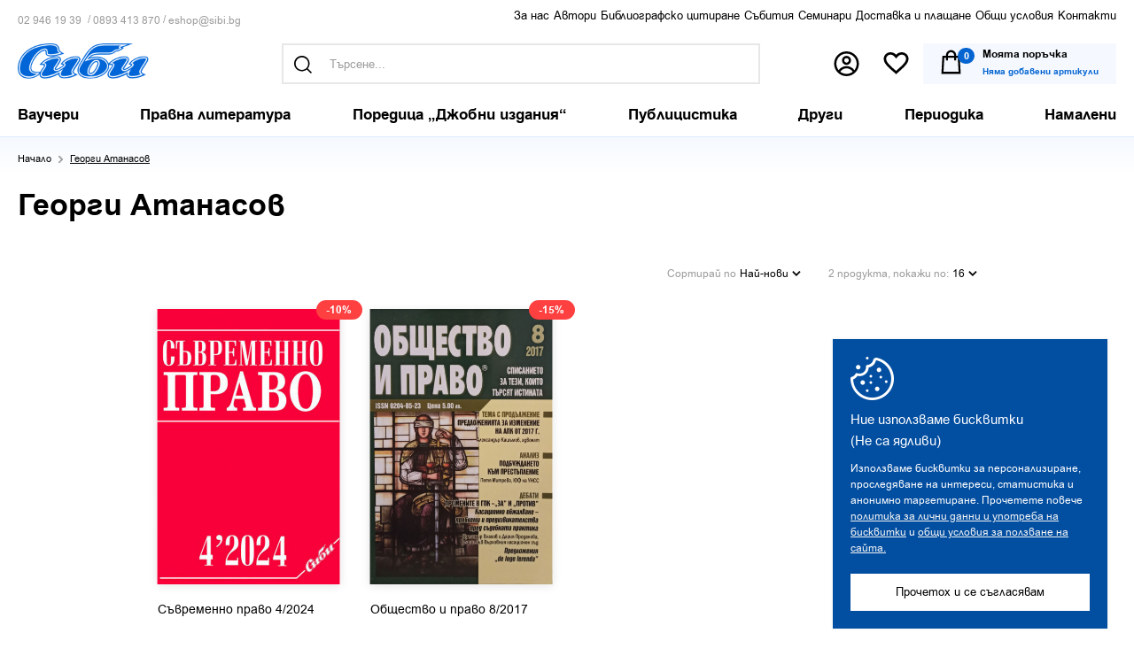

--- FILE ---
content_type: text/html; charset=utf-8
request_url: https://sibi.bg/georgi-atanasov.html
body_size: 16966
content:
<!DOCTYPE html>
<html 
 lang="bg" dir="ltr">
<head>
<title>Георги Атанасов | Издателство Сиби</title>

<base href="https://sibi.bg/" />
<meta http-equiv="Content-Type" content="text/html; charset=utf-8" data-ca-mode="full" />
<meta name="viewport" content="initial-scale=1.0, width=device-width" />

<meta name="description" content="" />


<meta name="keywords" content="" />
<meta name="format-detection" content="telephone=no">

            <link rel="canonical" href="https://sibi.bg/georgi-atanasov.html" />
            



    

<meta property="fb:pages" content="119244328165215">

<meta property="product:category" content="543543">


<meta property="og:url" content="https://sibi.bg/georgi-atanasov.html" />
<meta itemprop="url" content="https://sibi.bg/georgi-atanasov.html">
<meta property="og:type" content="article" />
<meta property="og:title" content="" />
<meta itemprop="name" content="">
<meta property="og:description" content="" />
<meta itemprop="description" content="">
<meta property="og:image" content="https://sibi.bg/images/i/logoshare.jpg" />
<meta itemprop="image" content="https://sibi.bg/images/i/logoshare.jpg">





<meta name="facebook-domain-verification" content="t0qsb8wabs56c9phsn6a9oaltmg0d5" />








    <link href="https://sibi.bg/images/logos/1/favicon.jpg" rel="shortcut icon" type="image/jpeg" />


<link type="text/css" rel="stylesheet" href="https://sibi.bg/var/cache/misc/assets/design/themes/responsive/css/standalone.571559da2d51140702c8384eb4fa8edf1752063912.css" />

<link type="text/css" rel="stylesheet" href="https://sibi.bg//js/perfect-scrollbar.css" />
<link type="text/css" rel="stylesheet" href="https://sibi.bg//images/flag-icon-css/css/flags-for-eshop.css" />





<link type="text/css" rel="stylesheet" href="https://sibi.bg/design/themes/responsive/css/style.css?v=1763790559" />
<script type="text/javascript" src="/js/cachesvg.js?v=1763790559"></script>







<!-- Global site tag (gtag.js) - Google Analytics -->
<script async src="https://www.googletagmanager.com/gtag/js?id=G-BS3JC13Y5W"></script>
<script>
  window.dataLayer = window.dataLayer || [];
  function gtag(){dataLayer.push(arguments);}
  gtag('js', new Date());
  gtag('config', 'AW-10874005526');
  gtag('config', 'G-BS3JC13Y5W');
</script>

<!-- Meta Pixel Code -->
<script>
  !function(f,b,e,v,n,t,s)
  {if(f.fbq)return;n=f.fbq=function(){n.callMethod?
  n.callMethod.apply(n,arguments):n.queue.push(arguments)};
  if(!f._fbq)f._fbq=n;n.push=n;n.loaded=!0;n.version='2.0';
  n.queue=[];t=b.createElement(e);t.async=!0;
  t.src=v;s=b.getElementsByTagName(e)[0];
  s.parentNode.insertBefore(t,s)}(window, document,'script',
  'https://connect.facebook.net/en_US/fbevents.js');
  fbq('init', '1616695578708142');
  fbq('track', 'PageView');
</script>
<noscript><img height="1" width="1" style="display:none"
  src="https://www.facebook.com/tr?id=1616695578708142&ev=PageView&noscript=1"
/></noscript>
<!-- End Meta Pixel Code -->

<script>var pdata = [];</script>

</head>

<body class="
            features-view
         notindex 
    	        ">        
	        
	        
    
        
        <div class="ty-tygh   " id="tygh_container">

        <div id="ajax_overlay" class="ty-ajax-overlay"></div>
<div id="ajax_loading_box" class="ty-ajax-loading-box"></div>

        <div class="cm-notification-container notification-container">
</div>

        <div class="ty-helper-container " id="tygh_main_container">
            
                 
                <div class="tygh-top-panel clearfix">
    <div class="container-fluid  top-grid fullwidth">
                                        
            <div class="row-fluid">                        <div class="span16  forefreeshipping" >
                                    <div class="sitewide-msg ">
        <div class="ty-wysiwyg-content"  data-ca-live-editor-object-id="0" data-ca-live-editor-object-type="">
</div>
            </div>
                            </div>
        </div>                                        
            <div class="row-fluid">                        <div class="span16  header-top center" >
                                    <div class="ty-float-left qc-left ">
        <div class="ty-wysiwyg-content"  data-ca-live-editor-object-id="0" data-ca-live-editor-object-type=""><div class="qc">
<a href="tel:+3592 946 19 39">02 946 19 39</a>  /  
<a href="tel:+359893 413 870">0893 413 870 </a> /  
<a href="mailto:eshop@sibi.bg"> eshop@sibi.bg </a>	
</div></div>
            </div><div class="top-links ">
        
    

        <div class="ty-text-links-wrapper">
        <span id="sw_text_links_302" class="ty-text-links-btn visible-phone">
            <i class="ty-icon-short-list"></i>
            <i class="ty-icon-down-micro ty-text-links-btn__arrow"></i>
        </span>
    
        <ul id="text_links_302" class="ty-text-links ty-text-links_show_inline">
                            <li class="ty-text-links__item ty-level-0">
                    <a class="ty-text-links__a " href="https://sibi.bg/za-nas.html">За нас </a> 
                                    </li>
                            <li class="ty-text-links__item ty-level-0">
                    <a class="ty-text-links__a " href="/authors-a-z.html?filter_id=322">Автори </a> 
                                    </li>
                            <li class="ty-text-links__item ty-level-0">
                    <a class="ty-text-links__a " href="https://sibi.bg/pravila-za-bibliografsko-citirane.html">Библиографско цитиране </a> 
                                    </li>
                            <li class="ty-text-links__item ty-level-0">
                    <a class="ty-text-links__a " href="https://sibi.bg/events/">Събития </a> 
                                    </li>
                            <li class="ty-text-links__item ty-level-0">
                    <a class="ty-text-links__a " href="https://sibi.bg/seminars/">Семинари </a> 
                                    </li>
                            <li class="ty-text-links__item ty-level-0">
                    <a class="ty-text-links__a " href="https://sibi.bg/dostavka-i-plashtane.html">Доставка и плащане </a> 
                                    </li>
                            <li class="ty-text-links__item ty-level-0">
                    <a class="ty-text-links__a " href="https://sibi.bg/obschi-usloviya.html">Общи условия </a> 
                                    </li>
                            <li class="ty-text-links__item ty-level-0 footeronly">
                    <a class="ty-text-links__a " href="https://sibi.bg/lichni-danni.html">Лични данни </a> 
                                    </li>
                            <li class="ty-text-links__item ty-level-0">
                    <a class="ty-text-links__a " href="https://sibi.bg/kontakti.html">Контакти </a> 
                                    </li>
                            <li class="ty-text-links__item ty-level-0 footeronly">
                    <a class="ty-text-links__a " href="https://sibi.bg/op-2014-2020.html">ОПИК 2014-2020 </a> 
                                    </li>
                        <li id="hoverli"></li>
        </ul>

        </div>
    
            </div>
                            </div>
        </div>                                        
            <div class="row-fluid">                        <div class="span16  header-top" >
                                    <div class="row-fluid">                        <div class="span16  center" >
                                    <div class="top-logo ">
        <div class="logo-container">
    
            <a href="https://sibi.bg/" title="Издателство Сиби">
        <img class="ty-pict  ty-logo-container__img   cm-image" id="det_img_1389500497"  src="https://sibi.bg/images/logos/1/logo.png"  width="444" height="120" alt="Издателство Сиби" title="Издателство Сиби"/>


    
            </a>
    </div>

            </div><div class="visiblesearch ">
        <div class="ty-search-block">
    <form action="https://sibi.bg/" name="search_form" method="get">
        <input type="hidden" name="subcats" value="Y" />
        <input type="hidden" name="pcode_from_q" value="Y" />
        <input type="hidden" name="pshort" value="Y" />
        <input type="hidden" name="pfull" value="N" />
        <input type="hidden" name="pname" value="Y" />
        <input type="hidden" name="pkeywords" value="Y" />
        <input type="hidden" name="search_performed" value="Y" />
        <input type="hidden" name="match" value="all" />

        


        <input type="text" name="q" value="" id="search_input307" title="Търсене..." class="ty-search-block__input cm-hint" /><small>например: “сборник”</small>    
 
    <button  class="searchbtn ty-btn" type="submit" name="products.search" ><svg class="icon"><use xlink:href="#icon-search"></use></svg></button>


                
        <span class="searchterms"><a href="#go" title="Търси за Право">Право</a><a href="#go" title="Търси за  тенденции"> тенденции</a><a href="#go" title="Търси за  коментар"> коментар</a></span>
    </form>
</div>
<div class="center relative"><a href="#ClosePopup" class="close-popup"></a></div>


            </div><div class="top-cart-content ">
        <div class="topnav l2 ib">
    <a href="#search" class="trigger-search iconlinks ">
        <svg class="icon"><use xlink:href="#icon-search"></use></svg>
        <span class="e-tooltip">Търсене</span>
    </a>

    <span class="io">
					<a href="https://sibi.bg/profile-update.html" class="iconlinks profile" title="Вход">
				<svg class="icon"><use xlink:href="#icon-profile"></use></svg>
				<span class="e-tooltip">Вход</span>
			</a>


		    </span>
        <a href="https://sibi.bg/wishlist-view.html" title="Любими" class="wishlistcount hascount">
	    <svg class="icon"><use xlink:href="#icon-wish"></use></svg>
		<span class="e-tooltip">Любими</span>	    

	    </a>


</div>

    <div class="ty-dropdown-box ib topcart" id="cart_status_303">
        <div id="sw_dropdown_303" class="ty-dropdown-box__title cm-combination">
        <a href="https://sibi.bg/checkout-cart.html" class="cart-link">
            
            <span class="cart-wrap">
            	<svg class="icon"><use xlink:href="#icon-cart1"></use></svg>
            	<span class="ib">
					<span class="pincart">
						0					</span>
					<strong class="">Моята поръчка</strong>
	                	                    <span class="ty-minicart-title empty-cart ty-hand">
	                    	<small>Няма добавени артикули</small>
	                    </span>
	                            	</span>
            

            </span>	        
        </a>
        </div>
        <div id="dropdown_303" class="cm-popup-box ty-dropdown-box__content hidden">
            
                <div class="cm-cart-content cm-cart-content-thumb cm-cart-content-delete">
						<div class="menutitle"><h2>Вашата поръчка</h2><a href="#" class="close-popup"><svg class="icon"><use xlink:href="#icon-plus"></use></svg></a></div>
                                            
                        <div class="ty-cart-items emptycart">
                                                            <div class="ty-cart-items__empty ty-center">Няма добавени артикули</div>
                                                    </div>

                                                <div class="cm-cart-buttons ty-cart-content__buttons buttons-container hidden">
                            <div class="column cc-left">
                                <span>общо до<br>
момента</span>
                                <strong><bdi data-original="0,00" data-lv="0" data-st="00 "><span>0.<sup>00</sup></span>&nbsp;лв.</bdi><span class="eurodash ">/</span><bdi data-original="0,00" data-lv="0" data-st="00 лв."><span>0.<sup>00</sup></span>&nbsp;€</bdi>



</strong>
                            </div>
                            <div class="column cc-right">
                                <a href="https://sibi.bg/checkout-cart.html" rel="nofollow" class="ty-btn ty-btn__secondary">Продължи</a>
                            </div>


                        </div>
                        
                </div>
            

        </div>
    <!--cart_status_303--></div>



            </div>
                            </div>
        </div>
                            </div>
        </div>    
</div>
</div>

<div class="tygh-header clearfix">
    <div class="container-fluid  header-grid header-bottom">
                                        
            <div class="row-fluid">                        <div class="span16  top-menu-grid" >
                                    <div class="nav ">
        


<a href="#respmenu" class="hidden respmenubtn ">

	<i class="gridicon"></i>
</a>
    <ul class="ty-menu__items cm-responsive-menu main-menu">
        


                                            
                        <li class="ty-menu__item menu_item_214  ty-menu__item-nodrop" 
            data-id="214"
            data-target-li="214">

                    <a  href="https://sibi.bg/vaucheri/" class="ty-menu__item-link" >
                        <span>
	                                                	Ваучери

                        </span>
                    </a>
                                                            
                        <li class="ty-menu__item menu_item_1  dropitems cm-menu-item-responsive" 
            data-id="1"
            data-target-li="1">

                    <a  href="https://sibi.bg/pravna-literatura/" class="ty-menu__item-link" >
                        <span>
	                                                	Правна литература

                        </span>
                    </a>
                
                                        
                        <div class="ty-menu__submenu">
                            <ul class="ty-menu__submenu-items ty-menu__submenu-items-simple cm-responsive-menu-submenu">


                                

                                                                                                        <li class="ty-menu__submenu-item"  
                                    data-id="6"
                                    data-target-li="1">
                                        <a class="ty-menu__submenu-link"  href="https://sibi.bg/administrativno-pravo/" ><span>Административно право</span></a>
                                    </li>
                                                                                                        <li class="ty-menu__submenu-item"  
                                    data-id="7"
                                    data-target-li="1">
                                        <a class="ty-menu__submenu-link"  href="https://sibi.bg/veschno-pravo/" ><span>Вещно право</span></a>
                                    </li>
                                                                                                        <li class="ty-menu__submenu-item"  
                                    data-id="8"
                                    data-target-li="1">
                                        <a class="ty-menu__submenu-link"  href="https://sibi.bg/grazhdansko-pravo-i-proces/" ><span>Гражданско право и процес</span></a>
                                    </li>
                                                                                                        <li class="ty-menu__submenu-item"  
                                    data-id="9"
                                    data-target-li="1">
                                        <a class="ty-menu__submenu-link"  href="https://sibi.bg/danchno-i-finansovo-pravo/" ><span>Данъчно и финансово право</span></a>
                                    </li>
                                                                                                        <li class="ty-menu__submenu-item"  
                                    data-id="10"
                                    data-target-li="1">
                                        <a class="ty-menu__submenu-link"  href="https://sibi.bg/intelektualna-sobstvenost/" ><span>Интелектуална собственост</span></a>
                                    </li>
                                                                                                        <li class="ty-menu__submenu-item"  
                                    data-id="11"
                                    data-target-li="1">
                                        <a class="ty-menu__submenu-link"  href="https://sibi.bg/istoriya-na-pravoto/" ><span>История на правото</span></a>
                                    </li>
                                                                                                        <li class="ty-menu__submenu-item"  
                                    data-id="12"
                                    data-target-li="1">
                                        <a class="ty-menu__submenu-link"  href="https://sibi.bg/konstitucionno-pravo/" ><span>Конституционно право</span></a>
                                    </li>
                                                                                                        <li class="ty-menu__submenu-item"  
                                    data-id="13"
                                    data-target-li="1">
                                        <a class="ty-menu__submenu-link"  href="https://sibi.bg/kriminologiya-i-kriminalistika/" ><span>Криминология и криминалистика</span></a>
                                    </li>
                                                                                                        <li class="ty-menu__submenu-item"  
                                    data-id="14"
                                    data-target-li="1">
                                        <a class="ty-menu__submenu-link"  href="https://sibi.bg/medicina-i-medicinsko-pravo/" ><span>Медицина и медицинско право</span></a>
                                    </li>
                                                                                                        <li class="ty-menu__submenu-item"  
                                    data-id="16"
                                    data-target-li="1">
                                        <a class="ty-menu__submenu-link"  href="https://sibi.bg/nakazatelno-pravo-i-proces/" ><span>Наказателно право и процес</span></a>
                                    </li>
                                                                                                        <li class="ty-menu__submenu-item"  
                                    data-id="27"
                                    data-target-li="1">
                                        <a class="ty-menu__submenu-link"  href="https://sibi.bg/obscha-teoriya-i-filosofiya-na-pravoto/" ><span>Обща теория и философия на правото</span></a>
                                    </li>
                                                                                                        <li class="ty-menu__submenu-item"  
                                    data-id="48"
                                    data-target-li="1">
                                        <a class="ty-menu__submenu-link"  href="https://sibi.bg/poredica-modus-studendi-bg/" ><span>Поредица „Modus Studendi“</span></a>
                                    </li>
                                                                                                        <li class="ty-menu__submenu-item"  
                                    data-id="28"
                                    data-target-li="1">
                                        <a class="ty-menu__submenu-link"  href="https://sibi.bg/prava-na-choveka/" ><span>Права на човека</span></a>
                                    </li>
                                                                                                        <li class="ty-menu__submenu-item"  
                                    data-id="226"
                                    data-target-li="1">
                                        <a class="ty-menu__submenu-link"  href="https://sibi.bg/pravo-na-es-i-mezhdunarodno-pravo-bg/" ><span>Право на ЕС и международно право</span></a>
                                    </li>
                                                                                                        <li class="ty-menu__submenu-item"  
                                    data-id="30"
                                    data-target-li="1">
                                        <a class="ty-menu__submenu-link"  href="https://sibi.bg/rimsko-pravo/" ><span>Римско право</span></a>
                                    </li>
                                                                                                        <li class="ty-menu__submenu-item"  
                                    data-id="31"
                                    data-target-li="1">
                                        <a class="ty-menu__submenu-link"  href="https://sibi.bg/semeyno-i-nasledstveno-pravo-bg-2/" ><span>Семейно и наследствено право</span></a>
                                    </li>
                                                                                                        <li class="ty-menu__submenu-item"  
                                    data-id="33"
                                    data-target-li="1">
                                        <a class="ty-menu__submenu-link"  href="https://sibi.bg/trudovo-i-osiguritelno-pravo-bg/" ><span>Трудово и осигурително право</span></a>
                                    </li>
                                                                                                        <li class="ty-menu__submenu-item"  
                                    data-id="34"
                                    data-target-li="1">
                                        <a class="ty-menu__submenu-link"  href="https://sibi.bg/trgovsko-i-obligacionno-pravo/" ><span>Търговско и облигационно право</span></a>
                                    </li>
                                

                                

                            </ul>

                            <div class="menu-grid-list"></div>
                        </div>
                                </li>
                                                        
                        <li class="ty-menu__item menu_item_21  dropitems cm-menu-item-responsive" 
            data-id="21"
            data-target-li="21">

                    <a  href="https://sibi.bg/poredica-djobni-izdaniq/" class="ty-menu__item-link" >
                        <span>
	                                                	Поредица „Джобни издания“

                        </span>
                    </a>
                
                                        
                        <div class="ty-menu__submenu">
                            <ul class="ty-menu__submenu-items ty-menu__submenu-items-simple cm-responsive-menu-submenu">


                                

                                                                                                        <li class="ty-menu__submenu-item"  
                                    data-id="35"
                                    data-target-li="21">
                                        <a class="ty-menu__submenu-link"  href="https://sibi.bg/administrativno-pravo-i-proces/" ><span>Административно право и процес</span></a>
                                    </li>
                                                                                                        <li class="ty-menu__submenu-item"  
                                    data-id="36"
                                    data-target-li="21">
                                        <a class="ty-menu__submenu-link"  href="https://sibi.bg/veschno-pravo-bg-3/" ><span>Вещно право</span></a>
                                    </li>
                                                                                                        <li class="ty-menu__submenu-item"  
                                    data-id="37"
                                    data-target-li="21">
                                        <a class="ty-menu__submenu-link"  href="https://sibi.bg/grazhdanski-proces/" ><span>Граждански процес</span></a>
                                    </li>
                                                                                                        <li class="ty-menu__submenu-item"  
                                    data-id="22"
                                    data-target-li="21">
                                        <a class="ty-menu__submenu-link"  href="https://sibi.bg/danchno-pravo.-finansovo-pravo/" ><span>Данъчно право. Финансово право</span></a>
                                    </li>
                                                                                                        <li class="ty-menu__submenu-item"  
                                    data-id="39"
                                    data-target-li="21">
                                        <a class="ty-menu__submenu-link"  href="https://sibi.bg/intelektualna-sobstvenost-bg/" ><span>Интелектуална собственост</span></a>
                                    </li>
                                                                                                        <li class="ty-menu__submenu-item"  
                                    data-id="23"
                                    data-target-li="21">
                                        <a class="ty-menu__submenu-link"  href="https://sibi.bg/konstitucionno-pravo.-sdebna-vlast/" ><span>Конституционно право. Съдебна власт</span></a>
                                    </li>
                                                                                                        <li class="ty-menu__submenu-item"  
                                    data-id="40"
                                    data-target-li="21">
                                        <a class="ty-menu__submenu-link"  href="https://sibi.bg/lichno-semeyno-i-nasledstveno-pravo/" ><span>Лично, семейно и наследствено право</span></a>
                                    </li>
                                                                                                        <li class="ty-menu__submenu-item"  
                                    data-id="41"
                                    data-target-li="21">
                                        <a class="ty-menu__submenu-link"  href="https://sibi.bg/nakazatelno-pravo-i-proces-bg/" ><span>Наказателно право и процес</span></a>
                                    </li>
                                                                                                        <li class="ty-menu__submenu-item"  
                                    data-id="42"
                                    data-target-li="21">
                                        <a class="ty-menu__submenu-link"  href="https://sibi.bg/obligacionno-pravo-bg-3/" ><span>Облигационно право</span></a>
                                    </li>
                                                                                                        <li class="ty-menu__submenu-item"  
                                    data-id="43"
                                    data-target-li="21">
                                        <a class="ty-menu__submenu-link"  href="https://sibi.bg/opazvane-na-obschestveniya-red/" ><span>Опазване на обществения ред</span></a>
                                    </li>
                                                                                                        <li class="ty-menu__submenu-item"  
                                    data-id="44"
                                    data-target-li="21">
                                        <a class="ty-menu__submenu-link"  href="https://sibi.bg/pravo-na-es-i-mezhdunarodno-pravo/" ><span>Право на ЕС и международно право</span></a>
                                    </li>
                                                                                                        <li class="ty-menu__submenu-item"  
                                    data-id="114"
                                    data-target-li="21">
                                        <a class="ty-menu__submenu-link"  href="https://sibi.bg/protivodeystvie-na-korupciyata/" ><span>Противодействие на корупцията</span></a>
                                    </li>
                                                                                                        <li class="ty-menu__submenu-item"  
                                    data-id="45"
                                    data-target-li="21">
                                        <a class="ty-menu__submenu-link"  href="https://sibi.bg/trudovo-i-osiguritelno-pravo/" ><span>Трудово и осигурително право</span></a>
                                    </li>
                                                                                                        <li class="ty-menu__submenu-item"  
                                    data-id="46"
                                    data-target-li="21">
                                        <a class="ty-menu__submenu-link"  href="https://sibi.bg/trgovsko-pravo/" ><span>Търговско право</span></a>
                                    </li>
                                                                                                        <li class="ty-menu__submenu-item"  
                                    data-id="47"
                                    data-target-li="21">
                                        <a class="ty-menu__submenu-link"  href="https://sibi.bg/ustroystvo-na-teritoriyata-i-kadastr/" ><span>Устройство на територията и кадастър</span></a>
                                    </li>
                                

                                

                            </ul>

                            <div class="menu-grid-list"></div>
                        </div>
                                </li>
                                                        
                        <li class="ty-menu__item menu_item_4  dropitems cm-menu-item-responsive" 
            data-id="4"
            data-target-li="4">

                    <a  href="https://sibi.bg/publicistika/" class="ty-menu__item-link" >
                        <span>
	                                                	Публицистика

                        </span>
                    </a>
                
                                        
                        <div class="ty-menu__submenu">
                            <ul class="ty-menu__submenu-items ty-menu__submenu-items-simple cm-responsive-menu-submenu">


                                

                                                                                                        <li class="ty-menu__submenu-item"  
                                    data-id="180"
                                    data-target-li="4">
                                        <a class="ty-menu__submenu-link"  href="https://sibi.bg/spomeni-bg/" ><span>Спомени</span></a>
                                    </li>
                                                                                                        <li class="ty-menu__submenu-item"  
                                    data-id="181"
                                    data-target-li="4">
                                        <a class="ty-menu__submenu-link"  href="https://sibi.bg/retorika-bg/" ><span>Реторика</span></a>
                                    </li>
                                                                                                        <li class="ty-menu__submenu-item"  
                                    data-id="182"
                                    data-target-li="4">
                                        <a class="ty-menu__submenu-link"  href="https://sibi.bg/sbornici/" ><span>Сборници</span></a>
                                    </li>
                                

                                

                            </ul>

                            <div class="menu-grid-list"></div>
                        </div>
                                </li>
                                                        
                        <li class="ty-menu__item menu_item_5  dropitems cm-menu-item-responsive" 
            data-id="5"
            data-target-li="5">

                    <a  href="https://sibi.bg/drugi/" class="ty-menu__item-link" >
                        <span>
	                                                	Други

                        </span>
                    </a>
                
                                        
                        <div class="ty-menu__submenu">
                            <ul class="ty-menu__submenu-items ty-menu__submenu-items-simple cm-responsive-menu-submenu">


                                

                                                                                                        <li class="ty-menu__submenu-item"  
                                    data-id="32"
                                    data-target-li="5">
                                        <a class="ty-menu__submenu-link"  href="https://sibi.bg/sociologiya-i-politologiya/" ><span>Философия и социология</span></a>
                                    </li>
                                                                                                        <li class="ty-menu__submenu-item"  
                                    data-id="177"
                                    data-target-li="5">
                                        <a class="ty-menu__submenu-link"  href="https://sibi.bg/yuridicheski-rechnici/" ><span>Юридически речници</span></a>
                                    </li>
                                                                                                        <li class="ty-menu__submenu-item"  
                                    data-id="178"
                                    data-target-li="5">
                                        <a class="ty-menu__submenu-link"  href="https://sibi.bg/humanitaristika/" ><span>Хуманитаристика</span></a>
                                    </li>
                                                                                                        <li class="ty-menu__submenu-item"  
                                    data-id="179"
                                    data-target-li="5">
                                        <a class="ty-menu__submenu-link"  href="https://sibi.bg/druga-literatura/" ><span>Друга литература</span></a>
                                    </li>
                                

                                

                            </ul>

                            <div class="menu-grid-list"></div>
                        </div>
                                </li>
                                                        
                        <li class="ty-menu__item menu_item_17  dropitems cm-menu-item-responsive" 
            data-id="17"
            data-target-li="17">

                    <a  href="https://sibi.bg/periodika/" class="ty-menu__item-link" >
                        <span>
	                                                	Периодика

                        </span>
                    </a>
                
                                        
                        <div class="ty-menu__submenu">
                            <ul class="ty-menu__submenu-items ty-menu__submenu-items-simple cm-responsive-menu-submenu">


                                

                                                                                                        <li class="ty-menu__submenu-item"  
                                    data-id="24"
                                    data-target-li="17">
                                        <a class="ty-menu__submenu-link"  href="https://sibi.bg/blgarska-grdna-srdechna-i-sdova-hirurgiya/" ><span>Българска гръдна, сърдечна и съдова хирургия </span></a>
                                    </li>
                                                                                                        <li class="ty-menu__submenu-item"  
                                    data-id="49"
                                    data-target-li="17">
                                        <a class="ty-menu__submenu-link"  href="https://sibi.bg/svremenno-pravo/" ><span>Съвременно право</span></a>
                                    </li>
                                                                                                        <li class="ty-menu__submenu-item"  
                                    data-id="51"
                                    data-target-li="17">
                                        <a class="ty-menu__submenu-link"  href="https://sibi.bg/yuridicheski-svyat/" ><span>Юридически свят</span></a>
                                    </li>
                                                                                                        <li class="ty-menu__submenu-item"  
                                    data-id="205"
                                    data-target-li="17">
                                        <a class="ty-menu__submenu-link"  href="https://sibi.bg/drugi-bg/" ><span>Други</span></a>
                                    </li>
                                

                                

                            </ul>

                            <div class="menu-grid-list"></div>
                        </div>
                                </li>
                                                        
                        <li class="ty-menu__item menu_item_149  dropitems cm-menu-item-responsive" 
            data-id="149"
            data-target-li="149">

                    <a  href="https://sibi.bg/events/" class="ty-menu__item-link" >
                        <span>
	                                                	Събития

                        </span>
                    </a>
                
                                        
                        <div class="ty-menu__submenu">
                            <ul class="ty-menu__submenu-items ty-menu__submenu-items-simple cm-responsive-menu-submenu">


                                

                                                                                                        <li class="ty-menu__submenu-item"  
                                    data-id="248"
                                    data-target-li="149">
                                        <a class="ty-menu__submenu-link"  href="https://sibi.bg/2025/" ><span>2025</span></a>
                                    </li>
                                                                                                        <li class="ty-menu__submenu-item"  
                                    data-id="247"
                                    data-target-li="149">
                                        <a class="ty-menu__submenu-link"  href="https://sibi.bg/2024-bg-3/" ><span>2024</span></a>
                                    </li>
                                                                                                        <li class="ty-menu__submenu-item"  
                                    data-id="228"
                                    data-target-li="149">
                                        <a class="ty-menu__submenu-link"  href="https://sibi.bg/2023-bg/" ><span>2023</span></a>
                                    </li>
                                                                                                        <li class="ty-menu__submenu-item"  
                                    data-id="212"
                                    data-target-li="149">
                                        <a class="ty-menu__submenu-link"  href="https://sibi.bg/2022-bg-4/" ><span>2022</span></a>
                                    </li>
                                                                                                        <li class="ty-menu__submenu-item"  
                                    data-id="190"
                                    data-target-li="149">
                                        <a class="ty-menu__submenu-link"  href="https://sibi.bg/2021-bg-3/" ><span>2021</span></a>
                                    </li>
                                                                                                        <li class="ty-menu__submenu-item"  
                                    data-id="176"
                                    data-target-li="149">
                                        <a class="ty-menu__submenu-link"  href="https://sibi.bg/2020-bg-3/" ><span>2020</span></a>
                                    </li>
                                                                                                        <li class="ty-menu__submenu-item"  
                                    data-id="175"
                                    data-target-li="149">
                                        <a class="ty-menu__submenu-link"  href="https://sibi.bg/2019-bg-4/" ><span>2019</span></a>
                                    </li>
                                                                                                        <li class="ty-menu__submenu-item"  
                                    data-id="173"
                                    data-target-li="149">
                                        <a class="ty-menu__submenu-link"  href="https://sibi.bg/2018-bg-4/" ><span>2018</span></a>
                                    </li>
                                                                                                        <li class="ty-menu__submenu-item"  
                                    data-id="172"
                                    data-target-li="149">
                                        <a class="ty-menu__submenu-link"  href="https://sibi.bg/2017-bg-4/" ><span>2017</span></a>
                                    </li>
                                                                                                        <li class="ty-menu__submenu-item"  
                                    data-id="171"
                                    data-target-li="149">
                                        <a class="ty-menu__submenu-link"  href="https://sibi.bg/2016-bg-5/" ><span>2016</span></a>
                                    </li>
                                                                                                        <li class="ty-menu__submenu-item"  
                                    data-id="170"
                                    data-target-li="149">
                                        <a class="ty-menu__submenu-link"  href="https://sibi.bg/2015-bg-5/" ><span>2015</span></a>
                                    </li>
                                                                                                        <li class="ty-menu__submenu-item"  
                                    data-id="169"
                                    data-target-li="149">
                                        <a class="ty-menu__submenu-link"  href="https://sibi.bg/2014-bg-4/" ><span>2014</span></a>
                                    </li>
                                                                                                        <li class="ty-menu__submenu-item"  
                                    data-id="168"
                                    data-target-li="149">
                                        <a class="ty-menu__submenu-link"  href="https://sibi.bg/2013-bg-4/" ><span>2013</span></a>
                                    </li>
                                                                                                        <li class="ty-menu__submenu-item"  
                                    data-id="167"
                                    data-target-li="149">
                                        <a class="ty-menu__submenu-link"  href="https://sibi.bg/2012-bg-4/" ><span>2012</span></a>
                                    </li>
                                                                                                        <li class="ty-menu__submenu-item"  
                                    data-id="166"
                                    data-target-li="149">
                                        <a class="ty-menu__submenu-link"  href="https://sibi.bg/2011-bg-4/" ><span>2011</span></a>
                                    </li>
                                                                                                        <li class="ty-menu__submenu-item"  
                                    data-id="165"
                                    data-target-li="149">
                                        <a class="ty-menu__submenu-link"  href="https://sibi.bg/2010-bg-4/" ><span>2010</span></a>
                                    </li>
                                                                                                        <li class="ty-menu__submenu-item"  
                                    data-id="164"
                                    data-target-li="149">
                                        <a class="ty-menu__submenu-link"  href="https://sibi.bg/2009-bg-4/" ><span>2009</span></a>
                                    </li>
                                                                                                        <li class="ty-menu__submenu-item"  
                                    data-id="163"
                                    data-target-li="149">
                                        <a class="ty-menu__submenu-link"  href="https://sibi.bg/2008-bg-4/" ><span>2008</span></a>
                                    </li>
                                                                                                        <li class="ty-menu__submenu-item"  
                                    data-id="162"
                                    data-target-li="149">
                                        <a class="ty-menu__submenu-link"  href="https://sibi.bg/2007-bg-4/" ><span>2007</span></a>
                                    </li>
                                                                                                        <li class="ty-menu__submenu-item"  
                                    data-id="255"
                                    data-target-li="149">
                                        <a class="ty-menu__submenu-link"  href="https://sibi.bg/2005-bg/" ><span>2005</span></a>
                                    </li>
                                                                                                        <li class="ty-menu__submenu-item"  
                                    data-id="254"
                                    data-target-li="149">
                                        <a class="ty-menu__submenu-link"  href="https://sibi.bg/1994-bg/" ><span>1994</span></a>
                                    </li>
                                

                                

                            </ul>

                            <div class="menu-grid-list"></div>
                        </div>
                                </li>
                                                        
                        <li class="ty-menu__item menu_item_150  dropitems cm-menu-item-responsive" 
            data-id="150"
            data-target-li="150">

                    <a  href="https://sibi.bg/seminars/" class="ty-menu__item-link" >
                        <span>
	                                                	Семинари

                        </span>
                    </a>
                
                                        
                        <div class="ty-menu__submenu">
                            <ul class="ty-menu__submenu-items ty-menu__submenu-items-simple cm-responsive-menu-submenu">


                                

                                                                                                        <li class="ty-menu__submenu-item"  
                                    data-id="174"
                                    data-target-li="150">
                                        <a class="ty-menu__submenu-link"  href="https://sibi.bg/2018-bg-5/" ><span>2018</span></a>
                                    </li>
                                                                                                        <li class="ty-menu__submenu-item"  
                                    data-id="151"
                                    data-target-li="150">
                                        <a class="ty-menu__submenu-link"  href="https://sibi.bg/2015-bg-6/" ><span>2015</span></a>
                                    </li>
                                                                                                        <li class="ty-menu__submenu-item"  
                                    data-id="152"
                                    data-target-li="150">
                                        <a class="ty-menu__submenu-link"  href="https://sibi.bg/2013-bg-5/" ><span>2013</span></a>
                                    </li>
                                                                                                        <li class="ty-menu__submenu-item"  
                                    data-id="153"
                                    data-target-li="150">
                                        <a class="ty-menu__submenu-link"  href="https://sibi.bg/2012-bg-5/" ><span>2012</span></a>
                                    </li>
                                                                                                        <li class="ty-menu__submenu-item"  
                                    data-id="154"
                                    data-target-li="150">
                                        <a class="ty-menu__submenu-link"  href="https://sibi.bg/2011-bg-5/" ><span>2011</span></a>
                                    </li>
                                                                                                        <li class="ty-menu__submenu-item"  
                                    data-id="155"
                                    data-target-li="150">
                                        <a class="ty-menu__submenu-link"  href="https://sibi.bg/2010-bg-5/" ><span>2010</span></a>
                                    </li>
                                                                                                        <li class="ty-menu__submenu-item"  
                                    data-id="156"
                                    data-target-li="150">
                                        <a class="ty-menu__submenu-link"  href="https://sibi.bg/2009-bg-5/" ><span>2009</span></a>
                                    </li>
                                                                                                        <li class="ty-menu__submenu-item"  
                                    data-id="157"
                                    data-target-li="150">
                                        <a class="ty-menu__submenu-link"  href="https://sibi.bg/2008-bg-5/" ><span>2008</span></a>
                                    </li>
                                                                                                        <li class="ty-menu__submenu-item"  
                                    data-id="158"
                                    data-target-li="150">
                                        <a class="ty-menu__submenu-link"  href="https://sibi.bg/2007-bg-5/" ><span>2007</span></a>
                                    </li>
                                                                                                        <li class="ty-menu__submenu-item"  
                                    data-id="159"
                                    data-target-li="150">
                                        <a class="ty-menu__submenu-link"  href="https://sibi.bg/2006-bg-4/" ><span>2006</span></a>
                                    </li>
                                                                                                        <li class="ty-menu__submenu-item"  
                                    data-id="160"
                                    data-target-li="150">
                                        <a class="ty-menu__submenu-link"  href="https://sibi.bg/2005-bg-4/" ><span>2005</span></a>
                                    </li>
                                                                                                        <li class="ty-menu__submenu-item"  
                                    data-id="161"
                                    data-target-li="150">
                                        <a class="ty-menu__submenu-link"  href="https://sibi.bg/2004-bg-4/" ><span>2004</span></a>
                                    </li>
                                

                                

                            </ul>

                            <div class="menu-grid-list"></div>
                        </div>
                                </li>
                                                        
                        <li class="ty-menu__item menu_item_225  ty-menu__item-nodrop" 
            data-id="225"
            data-target-li="225">

                    <a  href="https://sibi.bg/namaleni/" class="ty-menu__item-link" >
                        <span>
	                                                	Намалени

                        </span>
                    </a>
                        
        

    </ul>   



            </div>
                            </div>
        </div>                                        
            <div class="row-fluid">                        <div class="span16  searchwrap hidden" >
                                    <div class="top-search ">
        <div class="ty-search-block">
    <form action="https://sibi.bg/" name="search_form" method="get">
        <input type="hidden" name="subcats" value="Y" />
        <input type="hidden" name="pcode_from_q" value="Y" />
        <input type="hidden" name="pshort" value="Y" />
        <input type="hidden" name="pfull" value="N" />
        <input type="hidden" name="pname" value="Y" />
        <input type="hidden" name="pkeywords" value="Y" />
        <input type="hidden" name="search_performed" value="Y" />
        <input type="hidden" name="match" value="all" />

        


        <input type="text" name="q" value="" id="search_input" title="Търсене..." class="ty-search-block__input cm-hint" /><small>например: “сборник”</small>    
 
    <button  class="searchbtn ty-btn" type="submit" name="products.search" ><svg class="icon"><use xlink:href="#icon-search"></use></svg></button>


                
        <span class="searchterms"><a href="#go" title="Търси за Право">Право</a><a href="#go" title="Търси за  тенденции"> тенденции</a><a href="#go" title="Търси за  коментар"> коментар</a></span>
    </form>
</div>
<div class="center relative"><a href="#ClosePopup" class="close-popup"></a></div>


            </div>
                            </div>
        </div>                                        
            <div class="row-fluid">                        <div class="span16  hidden responsivehead" >
                                    <div class="respbtn ">
        <div class="ty-wysiwyg-content"  data-ca-live-editor-object-id="0" data-ca-live-editor-object-type=""><div class="main-menu">
            <div class="ty-menu__item respbtb-wrap">
                <a href="/" class="gridicon-wrap ">
	                <i class="gridicon"></i>
                </a>
            </div>
</div></div>
            </div><div class="logo-wrap ">
        <div class="logo-container">
    
            <a href="https://sibi.bg/" title="Издателство Сиби">
        <img class="ty-pict  ty-logo-container__img   cm-image" id="det_img_545724526"  src="https://sibi.bg/images/logos/1/logo.png"  width="444" height="120" alt="Издателство Сиби" title="Издателство Сиби"/>


    
            </a>
    </div>

            </div><div class="top-cart-content ">
        <div class="topnav l2 ib">
    <a href="#search" class="trigger-search iconlinks ">
        <svg class="icon"><use xlink:href="#icon-search"></use></svg>
        <span class="e-tooltip">Търсене</span>
    </a>

    <span class="io">
					<a href="https://sibi.bg/profile-update.html" class="iconlinks profile" title="Вход">
				<svg class="icon"><use xlink:href="#icon-profile"></use></svg>
				<span class="e-tooltip">Вход</span>
			</a>


		    </span>
        <a href="https://sibi.bg/wishlist-view.html" title="Любими" class="wishlistcount hascount">
	    <svg class="icon"><use xlink:href="#icon-wish"></use></svg>
		<span class="e-tooltip">Любими</span>	    

	    </a>


</div>

    <div class="ty-dropdown-box ib topcart" id="cart_status_312">
        <div id="sw_dropdown_312" class="ty-dropdown-box__title cm-combination">
        <a href="https://sibi.bg/checkout-cart.html" class="cart-link">
            
            <span class="cart-wrap">
            	<svg class="icon"><use xlink:href="#icon-cart1"></use></svg>
            	<span class="ib">
					<span class="pincart">
						0					</span>
					<strong class="">Моята поръчка</strong>
	                	                    <span class="ty-minicart-title empty-cart ty-hand">
	                    	<small>Няма добавени артикули</small>
	                    </span>
	                            	</span>
            

            </span>	        
        </a>
        </div>
        <div id="dropdown_312" class="cm-popup-box ty-dropdown-box__content hidden">
            
                <div class="cm-cart-content cm-cart-content-thumb cm-cart-content-delete">
						<div class="menutitle"><h2>Вашата поръчка</h2><a href="#" class="close-popup"><svg class="icon"><use xlink:href="#icon-plus"></use></svg></a></div>
                                            
                        <div class="ty-cart-items emptycart">
                                                            <div class="ty-cart-items__empty ty-center">Няма добавени артикули</div>
                                                    </div>

                                                <div class="cm-cart-buttons ty-cart-content__buttons buttons-container hidden">
                            <div class="column cc-left">
                                <span>общо до<br>
момента</span>
                                <strong><bdi data-original="0,00" data-lv="0" data-st="00 "><span>0.<sup>00</sup></span>&nbsp;лв.</bdi><span class="eurodash ">/</span><bdi data-original="0,00" data-lv="0" data-st="00 лв."><span>0.<sup>00</sup></span>&nbsp;€</bdi>



</strong>
                            </div>
                            <div class="column cc-right">
                                <a href="https://sibi.bg/checkout-cart.html" rel="nofollow" class="ty-btn ty-btn__secondary">Продължи</a>
                            </div>


                        </div>
                        
                </div>
            

        </div>
    <!--cart_status_312--></div>



            </div><div class="top-languages ">
        <div id="languages_68">
    
<!--languages_68--></div>

            </div>
                            </div>
        </div>                                        
            <div class="row-fluid">                        <div class="span16  responsivemenu hidden" >
                                    <div class="row-fluid">                        <div class="span16  center" >
                                    <div class="hidden toprespwrap top-cart-content ">
        <div class="ty-wysiwyg-content"  data-ca-live-editor-object-id="0" data-ca-live-editor-object-type=""><div id="languages_72">
    
<!--languages_72--></div>

<div class="topnav l2 ib">
    <a href="#search" class="trigger-search iconlinks ">
        <svg class="icon"><use xlink:href="#icon-searchav"></use></svg>
        <span class="e-tooltip">Търсене</span>
    </a>
        <a href="https://sibi.bg/productfeatures-compare.html" class="comparecount hascount">
	    <svg class="icon"><use xlink:href="#icon-compareav"></use></svg>
		<span class="e-tooltip">Сравни</span>	    
    </a>
        <a href="https://sibi.bg/wishlist-view.html" title="_whishlist" class="wishlistcount hascount">
	    <svg class="icon"><use xlink:href="#icon-wish"></use></svg>
		<span class="e-tooltip">Любими</span>	    
	    </a>

    <span class="io">
					<a href="https://sibi.bg/profile-update.html" class="iconlinks profile" title="Вход">
				<svg class="icon"><use xlink:href="#icon-profile"></use></svg>
				<span class="e-tooltip">Вход</span>
			</a>
		    </span>

</div></div>
            </div><a href="#respmenu" class="hidden respmenubtn ">

	<i class="gridicon"></i>
</a>
    <ul class="ty-menu__items cm-responsive-menu main-menu">
        


                                            
                        <li class="ty-menu__item menu_item_214  ty-menu__item-nodrop" 
            data-id="214"
            data-target-li="214">

                    <a  href="https://sibi.bg/vaucheri/" class="ty-menu__item-link" >
                        <span>
	                                                	Ваучери

                        </span>
                    </a>
                                                            
                        <li class="ty-menu__item menu_item_1  ty-menu__item-nodrop" 
            data-id="1"
            data-target-li="1">

                    <a  href="https://sibi.bg/pravna-literatura/" class="ty-menu__item-link" >
                        <span>
	                                                	Правна литература

                        </span>
                    </a>
                                                            
                        <li class="ty-menu__item menu_item_21  ty-menu__item-nodrop" 
            data-id="21"
            data-target-li="21">

                    <a  href="https://sibi.bg/poredica-djobni-izdaniq/" class="ty-menu__item-link" >
                        <span>
	                                                	Поредица „Джобни издания“

                        </span>
                    </a>
                                                            
                        <li class="ty-menu__item menu_item_4  ty-menu__item-nodrop" 
            data-id="4"
            data-target-li="4">

                    <a  href="https://sibi.bg/publicistika/" class="ty-menu__item-link" >
                        <span>
	                                                	Публицистика

                        </span>
                    </a>
                                                            
                        <li class="ty-menu__item menu_item_5  ty-menu__item-nodrop" 
            data-id="5"
            data-target-li="5">

                    <a  href="https://sibi.bg/drugi/" class="ty-menu__item-link" >
                        <span>
	                                                	Други

                        </span>
                    </a>
                                                            
                        <li class="ty-menu__item menu_item_17  ty-menu__item-nodrop" 
            data-id="17"
            data-target-li="17">

                    <a  href="https://sibi.bg/periodika/" class="ty-menu__item-link" >
                        <span>
	                                                	Периодика

                        </span>
                    </a>
                                                            
                        <li class="ty-menu__item menu_item_149  ty-menu__item-nodrop" 
            data-id="149"
            data-target-li="149">

                    <a  href="https://sibi.bg/events/" class="ty-menu__item-link" >
                        <span>
	                                                	Събития

                        </span>
                    </a>
                                                            
                        <li class="ty-menu__item menu_item_150  ty-menu__item-nodrop" 
            data-id="150"
            data-target-li="150">

                    <a  href="https://sibi.bg/seminars/" class="ty-menu__item-link" >
                        <span>
	                                                	Семинари

                        </span>
                    </a>
                                                            
                        <li class="ty-menu__item menu_item_225  ty-menu__item-nodrop" 
            data-id="225"
            data-target-li="225">

                    <a  href="https://sibi.bg/namaleni/" class="ty-menu__item-link" >
                        <span>
	                                                	Намалени

                        </span>
                    </a>
                        
        

    </ul><div class="ty-text-links-wrapper">
        <span id="sw_text_links_317" class="ty-text-links-btn visible-phone">
            <i class="ty-icon-short-list"></i>
            <i class="ty-icon-down-micro ty-text-links-btn__arrow"></i>
        </span>
    
        <ul id="text_links_317" class="ty-text-links ty-text-links_show_inline">
                            <li class="ty-text-links__item ty-level-0">
                    <a class="ty-text-links__a " href="https://sibi.bg/za-nas.html">За нас </a> 
                                    </li>
                            <li class="ty-text-links__item ty-level-0">
                    <a class="ty-text-links__a " href="/authors-a-z.html?filter_id=322">Автори </a> 
                                    </li>
                            <li class="ty-text-links__item ty-level-0">
                    <a class="ty-text-links__a " href="https://sibi.bg/pravila-za-bibliografsko-citirane.html">Библиографско цитиране </a> 
                                    </li>
                            <li class="ty-text-links__item ty-level-0">
                    <a class="ty-text-links__a " href="https://sibi.bg/events/">Събития </a> 
                                    </li>
                            <li class="ty-text-links__item ty-level-0">
                    <a class="ty-text-links__a " href="https://sibi.bg/seminars/">Семинари </a> 
                                    </li>
                            <li class="ty-text-links__item ty-level-0">
                    <a class="ty-text-links__a " href="https://sibi.bg/dostavka-i-plashtane.html">Доставка и плащане </a> 
                                    </li>
                            <li class="ty-text-links__item ty-level-0">
                    <a class="ty-text-links__a " href="https://sibi.bg/obschi-usloviya.html">Общи условия </a> 
                                    </li>
                            <li class="ty-text-links__item ty-level-0 footeronly">
                    <a class="ty-text-links__a " href="https://sibi.bg/lichni-danni.html">Лични данни </a> 
                                    </li>
                            <li class="ty-text-links__item ty-level-0">
                    <a class="ty-text-links__a " href="https://sibi.bg/kontakti.html">Контакти </a> 
                                    </li>
                            <li class="ty-text-links__item ty-level-0 footeronly">
                    <a class="ty-text-links__a " href="https://sibi.bg/op-2014-2020.html">ОПИК 2014-2020 </a> 
                                    </li>
                        <li id="hoverli"></li>
        </ul>

        </div>
                            </div>
        </div>
                            </div>
        </div>    
</div>
</div>

<div class="tygh-content clearfix" >
    <div class="container-fluid  content-grid">
                                        
            <div class="row-fluid">                        <div class="span16  breadcrumbs-grid" >
                                    <div id="breadcrumbs_10">

    <div class="ty-breadcrumbs clearfix">
        <a href="https://sibi.bg/" data-c="0" data-bc="2" class="mobile-show bci1 ty-breadcrumbs__a">Начало</a><span class="ty-breadcrumbs__slash bci2"><svg class="icon r270"><use xlink:href="#icon-arrowdown"></use></svg></span><span class="bci2 ty-breadcrumbs__current"><bdi>Георги Атанасов</bdi></span>
    </div>
<!--breadcrumbs_10--></div>
                            </div>
        </div>                                        
            <div class="row-fluid">                        <div class="span16  main-content-grid" >
                                    <h1 class="ty-mainbox-title">
                    
                                            Георги Атанасов
                                        

                </h1>
            

        
	    	
		<div class="ty-mainbox-container clearfix">


        <div class="ty-mainbox-body"><div id="product_features_11">
<article class="ty-feature">
        <div class="ty-feature__description ty-wysiwyg-content">
                
    </div>
</article>

    
	
        <!-- Inline script moved to the bottom of the page -->
	    

            
    <div class="ty-pagination-container cm-pagination-container" id="pagination_contents">

    
    

    
    
            <div class="ty-sort-container">
    

    

	<small>Сортирай по</small>
    <div class="ty-sort-dropdown">
    <a id="sw_elm_sort_fields" class="ty-sort-dropdown__wrapper cm-combination">Най-нови<svg class="icon"><use xlink:href="#icon-arrowdown"></use></svg></a>
    <ul id="elm_sort_fields" class="ty-sort-dropdown__content cm-popup-box hidden">
                                                                                                                                                                                                                                                                                                                                                                                                                                                                                                                                                                                                                                                                                                                                                                                                                                                                                                                                                                                                                                <li class="sort-by-product-asc ty-sort-dropdown__content-item">
                        <a class="cm-ajax ty-sort-dropdown__content-item-a" data-ca-target-id="pagination_contents" href="https://sibi.bg/georgi-atanasov.html?sort_by=product&amp;sort_order=asc" rel="nofollow">Азбучен ред А-Я</a>
                    </li>
                                                                                                                                                <li class="sort-by-product-desc ty-sort-dropdown__content-item">
                        <a class="cm-ajax ty-sort-dropdown__content-item-a" data-ca-target-id="pagination_contents" href="https://sibi.bg/georgi-atanasov.html?sort_by=product&amp;sort_order=desc" rel="nofollow">Азбучен ред Я-А</a>
                    </li>
                                                                                                                                                                                                                                                <li class="sort-by-price-asc ty-sort-dropdown__content-item">
                        <a class="cm-ajax ty-sort-dropdown__content-item-a" data-ca-target-id="pagination_contents" href="https://sibi.bg/georgi-atanasov.html?sort_by=price&amp;sort_order=asc" rel="nofollow">По цена: ниска към висока</a>
                    </li>
                                                                                                                                                <li class="sort-by-price-desc ty-sort-dropdown__content-item">
                        <a class="cm-ajax ty-sort-dropdown__content-item-a" data-ca-target-id="pagination_contents" href="https://sibi.bg/georgi-atanasov.html?sort_by=price&amp;sort_order=desc" rel="nofollow">По цена: висока към ниска</a>
                    </li>
                                                                                                                                                                                                                                                                                                                                                        <li class="sort-by-popularity-desc ty-sort-dropdown__content-item">
                        <a class="cm-ajax ty-sort-dropdown__content-item-a" data-ca-target-id="pagination_contents" href="https://sibi.bg/georgi-atanasov.html?sort_by=popularity&amp;sort_order=desc" rel="nofollow">Популярност</a>
                    </li>
                                                                                                                                                                                                                                                                                                                                                                                                                                                                                                                                                                                                                                                                                            </ul>
</div>


<small>2  продукта, покажи по:</small>
<div class="ty-sort-dropdown">
<a id="sw_elm_pagination_steps" class="ty-sort-dropdown__wrapper cm-combination">16<svg class="icon"><use xlink:href="#icon-arrowdown"></use></svg></a>
    <ul id="elm_pagination_steps" class="ty-sort-dropdown__content cm-popup-box hidden">
                                            <li class="ty-sort-dropdown__content-item">
                <a class="cm-ajax ty-sort-dropdown__content-item-a" href="https://sibi.bg/georgi-atanasov.html?items_per_page=32" data-ca-target-id="pagination_contents" rel="nofollow">32 </a>
            </li>
                                    <li class="ty-sort-dropdown__content-item">
                <a class="cm-ajax ty-sort-dropdown__content-item-a" href="https://sibi.bg/georgi-atanasov.html?items_per_page=64" data-ca-target-id="pagination_contents" rel="nofollow">64 </a>
            </li>
                                    <li class="ty-sort-dropdown__content-item">
                <a class="cm-ajax ty-sort-dropdown__content-item-a" href="https://sibi.bg/georgi-atanasov.html?items_per_page=128" data-ca-target-id="pagination_contents" rel="nofollow">128 </a>
            </li>
                    </ul>
</div>
<div class="clear"></div>
</div>

    

    

    
    
    
            <!-- Inline script moved to the bottom of the page -->
        
                
                    <div class="grid-list ">
	    
        <div class="ty-column4">









    
    
    








<!-- Inline script moved to the bottom of the page -->






































<div class="ty-grid-list__item ty-quick-view-button__wrapper bt17 i1 ty-grid-list__item--overlay"><form action="https://sibi.bg/" method="post" name="product_form_4827" enctype="multipart/form-data" class="cm-disable-empty-files  cm-ajax cm-ajax-full-render cm-ajax-status-middle ">
<input type="hidden" name="result_ids" value="cart_status*,wish_list*,checkout*,account_info*" />
<input type="hidden" name="redirect_url" value="index.php?dispatch=product_features.view&amp;variant_id=1650" />
<input type="hidden" name="product_data[4827][product_id]" value="4827" />
<div class="ty-grid-list__image">


        <a href="https://sibi.bg/svremenno-pravo-4-2024.html">
        <img class="ty-pict     cm-image" id="det_img_4827"  src="https://sibi.bg/images/thumbnails/400/600/detailed/5/SP-4-2024.jpg"  alt="" title=""/>


    </a>

<div class="toplabels-wrap">    		<span class="toplabel discount">
			-10%
		</span>

    																      



</div></div><div class="namesku-accentrate"><div class="namesku"><bdi>
            <a href="https://sibi.bg/svremenno-pravo-4-2024.html" class="product-title" title="Съвременно право 4/2024" >Съвременно право 4/2024</a>    

</bdi>    </div><div class="accentrate"><div class="accents">																      
</div></div></div><div class="productprice gridlistprice "><div class=" currentprice hasoldprice">    <span class="cm-reload-4827 ty-price-update hasoldprice" id="price_update_4827">
        <input type="hidden" name="appearance[show_price_values]" value="1" />
        <input type="hidden" name="appearance[show_price]" value="1" />
                                
                                    <span class="ty-price" id="line_discounted_price_4827"><bdi data-original="9,00" data-lv="9" data-st="00 "><span id="discounted_price_4827" class="ty-price-num">9.<sup>00</sup></span>&nbsp;<span class="ty-price-num">лв.</span></bdi><span class="eurodash ty-price-num">/</span><bdi data-original="9,00" data-lv="9" data-st="00 лв."><span id="sec_discounted_price_4827" class="ty-price-num">4.<sup>60</sup></span>&nbsp;<span class="ty-price-num">€</span></bdi>



</span>
                            

                        <!--price_update_4827--></span>
</div>                    <span class="cm-reload-4827 old_price_update currentprice" id="old_price_update_4827">
            
                            <span class="ty-list-price ty-nowrap" id="line_old_price_4827"><span class="ty-strike"><bdi data-original="10,00" data-lv="10" data-st="00 "><span id="old_price_4827" class="ty-list-price ty-nowrap">10.<sup>00</sup></span>&nbsp;<span class="ty-list-price ty-nowrap">лв.</span></bdi><span class="eurodash ty-list-price ty-nowrap">/</span><bdi data-original="10,00" data-lv="10" data-st="00 лв."><span id="sec_old_price_4827" class="ty-list-price ty-nowrap">5.<sup>11</sup></span>&nbsp;<span class="ty-list-price ty-nowrap">€</span></bdi>



</span></span>
                        

        <!--old_price_update_4827--></span>
    </div><div class="button-container ty-simple-list__buttons "><div class="cm-reload-4827  add-to-cart-btn" id="add_to_cart_update_4827" >
<input type="hidden" name="appearance[show_add_to_cart]" value="1" />
<input type="hidden" name="appearance[show_list_buttons]" value="" />
<input type="hidden" name="appearance[but_role]" value="action" />
<input type="hidden" name="appearance[quick_view]" value="" />



                        
 
    <button id="button_cart_4827" class="ty-btn__primary ty-btn__big ty-btn__add-to-cart cm-form-dialog-closer ty-btn" type="submit" name="dispatch[checkout.add..4827]" >Поръчай</button>


    


<input type="hidden" class="fb-price" value="9" /><input type="hidden" class="fb-code" value="0102173" />


<!--add_to_cart_update_4827--></div>
    
 
    <a  class="ty-btn ty-add-to-wish cm-submit text-button " id="button_wishlist_" data-ca-dispatch="dispatch[wishlist.add..]"><svg class="icon"><use xlink:href="#icon-wish"></use></svg></a>

</div>
<div class="clear"></div></form>
</div></div><div class="ty-column4">









    
    
    








<!-- Inline script moved to the bottom of the page -->






































<div class="ty-grid-list__item ty-quick-view-button__wrapper bt17 i2 ty-grid-list__item--overlay"><form action="https://sibi.bg/" method="post" name="product_form_2064" enctype="multipart/form-data" class="cm-disable-empty-files  cm-ajax cm-ajax-full-render cm-ajax-status-middle ">
<input type="hidden" name="result_ids" value="cart_status*,wish_list*,checkout*,account_info*" />
<input type="hidden" name="redirect_url" value="index.php?dispatch=product_features.view&amp;variant_id=1650" />
<input type="hidden" name="product_data[2064][product_id]" value="2064" />
<div class="ty-grid-list__image">


        <a href="https://sibi.bg/obschestvo-i-pravo-8-2017.html">
        <img class="ty-pict     cm-image" id="det_img_2064"  src="https://sibi.bg/images/thumbnails/400/600/detailed/4/8-17.jpg"  alt="" title=""/>


    </a>

<div class="toplabels-wrap">    		<span class="toplabel discount">
			-15%
		</span>

    																						      



</div></div><div class="namesku-accentrate"><div class="namesku"><bdi>
            <a href="https://sibi.bg/obschestvo-i-pravo-8-2017.html" class="product-title" title="Общество и право 8/2017" >Общество и право 8/2017</a>    

</bdi>    </div><div class="accentrate"><div class="accents">																						      
</div></div></div><div class="productprice gridlistprice "><div class=" currentprice hasoldprice">    <span class="cm-reload-2064 ty-price-update hasoldprice" id="price_update_2064">
        <input type="hidden" name="appearance[show_price_values]" value="1" />
        <input type="hidden" name="appearance[show_price]" value="1" />
                                
                                    <span class="ty-price" id="line_discounted_price_2064"><bdi data-original="4,25" data-lv="4" data-st="25 "><span id="discounted_price_2064" class="ty-price-num">4.<sup>25</sup></span>&nbsp;<span class="ty-price-num">лв.</span></bdi><span class="eurodash ty-price-num">/</span><bdi data-original="4,25" data-lv="4" data-st="25 лв."><span id="sec_discounted_price_2064" class="ty-price-num">2.<sup>17</sup></span>&nbsp;<span class="ty-price-num">€</span></bdi>



</span>
                            

                        <!--price_update_2064--></span>
</div>                    <span class="cm-reload-2064 old_price_update currentprice" id="old_price_update_2064">
            
                            <span class="ty-list-price ty-nowrap" id="line_list_price_2064"><span class="ty-strike"><bdi data-original="5,00" data-lv="5" data-st="00 "><span id="list_price_2064" class="ty-list-price ty-nowrap">5.<sup>00</sup></span>&nbsp;<span class="ty-list-price ty-nowrap">лв.</span></bdi><span class="eurodash ty-list-price ty-nowrap">/</span><bdi data-original="5,00" data-lv="5" data-st="00 лв."><span id="sec_list_price_2064" class="ty-list-price ty-nowrap">2.<sup>56</sup></span>&nbsp;<span class="ty-list-price ty-nowrap">€</span></bdi>



</span></span>
                        

        <!--old_price_update_2064--></span>
    </div><div class="button-container ty-simple-list__buttons "><div class="cm-reload-2064  add-to-cart-btn" id="add_to_cart_update_2064" >
<input type="hidden" name="appearance[show_add_to_cart]" value="1" />
<input type="hidden" name="appearance[show_list_buttons]" value="" />
<input type="hidden" name="appearance[but_role]" value="action" />
<input type="hidden" name="appearance[quick_view]" value="" />



                        
 
    <button id="button_cart_2064" class="ty-btn__primary ty-btn__big ty-btn__add-to-cart cm-form-dialog-closer ty-btn" type="submit" name="dispatch[checkout.add..2064]" >Поръчай</button>


    


<input type="hidden" class="fb-price" value="4.250000" /><input type="hidden" class="fb-code" value="270336" />


<!--add_to_cart_update_2064--></div>
    
 
    <a  class="ty-btn ty-add-to-wish cm-submit text-button " id="button_wishlist_" data-ca-dispatch="dispatch[wishlist.add..]"><svg class="icon"><use xlink:href="#icon-wish"></use></svg></a>

</div>
<div class="clear"></div></form>
</div></div>    </div>

            


    <!--pagination_contents--></div>
    
    




<!--product_features_11--></div>
</div>
    </div>
                            </div>
        </div>    
</div>
</div>


<div class="tygh-footer clearfix" id="tygh_footer">
    <div class="container-fluid  fullwidth ty-footer-grid">
                                        
            <div class="row-fluid">                        <div class="span16  footer-top" >
                                    <div class="nl center ">
        <div class=" ty-footer-form-block--responsive">


	<!-- SendPulse Simple Subscription Form -->
	<form target="_blank" action="https://login.sendpulse.com/forms/simple/u/eyJ1c2VyX2lkIjo4MDUzMDUyLCJhZGRyZXNzX2Jvb2tfaWQiOjMzNTIyNywibGFuZyI6ImVuIn0=" method="post">
		<div class="nl-left"><h3 class="ty-footer-general__header">Бюлетин</h3>
<p>Запиши се, за да получаваш допълнителна информация за нашите продукти и промоции!</p></div>
		<div class="nl-right">
		<div class="ty-footer-form-block__form ty-control-group ty-input-append cm-block-add-subscribe">
            <label class="cm-required cm-email hidden" for="subscr_email53">E-mail</label>
            <input type="text" name="email" size="20" value="yourmail@mail.com" class="ty-input-text cm-hint">
			<input type="hidden" name="sender" value="sibi@sibi.bg">
						<input type="hidden" name="sender" value="sibi@sibi.bg">
            <button title="Напред" class="ty-btn-go" type="submit">Запиши се<svg class="icon"><use xlink:href="#icon-nl"></use></svg></button>
        </div>
        </div>
	</form>
	<!-- SendPulse Simple Subscription Form -->



</div>
    

            </div>
                            </div>
        </div>                                        
                                        
            <div class="row-fluid">                        <div class="span16  footer-center" >
                                    <div class="row-fluid">                        <div class="span16  center" >
                                    <div class="ty-footer footercats fbox fbox1">
        <h2 class="ty-footer-general__header  cm-combination" id="sw_footer-general_55">
            
                            <span>Продукти</span>
                        

        <i class="ty-footer-menu__icon-open ty-icon-down-open"></i>
        <i class="ty-footer-menu__icon-hide ty-icon-up-open"></i>
        </h2>
        <div class="ty-footer-general__body" id="footer-general_55"><ul class="ty-text-links">
    
    	    <li class="ty-text-links__item menu_item_214 ty-level-0">
	        <a class="ty-text-links__a" href="https://sibi.bg/vaucheri/">
	            Ваучери
	        </a>
	    </li>
        
    	    <li class="ty-text-links__item menu_item_1 ty-level-0">
	        <a class="ty-text-links__a" href="https://sibi.bg/pravna-literatura/">
	            Правна литература
	        </a>
	    </li>
        
    	
        
    	
        
    	
        
    	
        
    	
        
    	
        
    	
        
    	
        
    	
        
    	
        
    	
        
    	
        
    	
        
    	
        
    	
        
    	
        
    	
        
    	
        
    	    <li class="ty-text-links__item menu_item_21 ty-level-0">
	        <a class="ty-text-links__a" href="https://sibi.bg/poredica-djobni-izdaniq/">
	            Поредица „Джобни издания“
	        </a>
	    </li>
        
    	
        
    	
        
    	
        
    	
        
    	
        
    	
        
    	
        
    	
        
    	
        
    	
        
    	
        
    	
        
    	
        
    	
        
    	
        
    	    <li class="ty-text-links__item menu_item_4 ty-level-0">
	        <a class="ty-text-links__a" href="https://sibi.bg/publicistika/">
	            Публицистика
	        </a>
	    </li>
        
    	
        
    	
        
    	
        
    	    <li class="ty-text-links__item menu_item_5 ty-level-0">
	        <a class="ty-text-links__a" href="https://sibi.bg/drugi/">
	            Други
	        </a>
	    </li>
        
    	
        
    	
        
    	
        
    	
        
    	    <li class="ty-text-links__item menu_item_17 ty-level-0">
	        <a class="ty-text-links__a" href="https://sibi.bg/periodika/">
	            Периодика
	        </a>
	    </li>
        
    	
        
    	
        
    	
        
    	
        
    	
        
    	
        
    	
        
    	
        
    	
        
    	
        
    	
        
    	
        
    	
        
    	
        
    	
        
    	
        
    	
        
    	
        
    	
        
    	
        
    	
        
    	
        
    	
        
    	
        
    	
        
    	
        
    	
        
    	
        
    	
        
    	
        
    	
        
    	
        
    	
        
    	
        
    	
        
    	
        
    	
        
    	
        
    	
        
    	
        
    	
        
    	
        
    	
        
    	
        
    	
        
    	
        
    	
        
    	
        
    	
        
    	
        
    	
        
    	
        
    	
        
    	
        
    	
        
    	
        
    	
        
    	
        
    	
        
    	
        
    	
        
    	
        
    	
        
    	
        
    	
        
    	
        
    	
        
    	
        
    	
        
    	
        
    	
        
    	
        
    	
        
    	
        
    	
        
    	    <li class="ty-text-links__item menu_item_149 ty-level-0">
	        <a class="ty-text-links__a" href="https://sibi.bg/events/">
	            Събития
	        </a>
	    </li>
        
    	
        
    	
        
    	
        
    	
        
    	
        
    	
        
    	
        
    	
        
    	
        
    	
        
    	
        
    	
        
    	
        
    	
        
    	
        
    	
        
    	
        
    	
        
    	
        
    	
        
    	
        
    	    <li class="ty-text-links__item menu_item_150 ty-level-0">
	        <a class="ty-text-links__a" href="https://sibi.bg/seminars/">
	            Семинари
	        </a>
	    </li>
        
    	
        
    	
        
    	
        
    	
        
    	
        
    	
        
    	
        
    	
        
    	
        
    	
        
    	
        
    	
        
    	    <li class="ty-text-links__item menu_item_225 ty-level-0">
	        <a class="ty-text-links__a" href="https://sibi.bg/namaleni/">
	            Намалени
	        </a>
	    </li>
        </ul>
</div>
    </div><div class="ty-footer fbox fbox2">
        <h2 class="ty-footer-general__header  cm-combination" id="sw_footer-general_56">
            
                            <span>За sibi.bg</span>
                        

        <i class="ty-footer-menu__icon-open ty-icon-down-open"></i>
        <i class="ty-footer-menu__icon-hide ty-icon-up-open"></i>
        </h2>
        <div class="ty-footer-general__body" id="footer-general_56">


    
        <ul id="text_links_286" class="ty-text-links">
                            <li class="ty-text-links__item ty-level-0">
                    <a class="ty-text-links__a " href="https://sibi.bg/za-nas.html">За нас </a> 
                                    </li>
                            <li class="ty-text-links__item ty-level-0">
                    <a class="ty-text-links__a " href="/authors-a-z.html?filter_id=322">Автори </a> 
                                    </li>
                            <li class="ty-text-links__item ty-level-0">
                    <a class="ty-text-links__a " href="https://sibi.bg/pravila-za-bibliografsko-citirane.html">Библиографско цитиране </a> 
                                    </li>
                            <li class="ty-text-links__item ty-level-0">
                    <a class="ty-text-links__a " href="https://sibi.bg/events/">Събития </a> 
                                    </li>
                            <li class="ty-text-links__item ty-level-0">
                    <a class="ty-text-links__a " href="https://sibi.bg/seminars/">Семинари </a> 
                                    </li>
                            <li class="ty-text-links__item ty-level-0">
                    <a class="ty-text-links__a " href="https://sibi.bg/dostavka-i-plashtane.html">Доставка и плащане </a> 
                                    </li>
                            <li class="ty-text-links__item ty-level-0">
                    <a class="ty-text-links__a " href="https://sibi.bg/obschi-usloviya.html">Общи условия </a> 
                                    </li>
                            <li class="ty-text-links__item ty-level-0 footeronly">
                    <a class="ty-text-links__a " href="https://sibi.bg/lichni-danni.html">Лични данни </a> 
                                    </li>
                            <li class="ty-text-links__item ty-level-0">
                    <a class="ty-text-links__a " href="https://sibi.bg/kontakti.html">Контакти </a> 
                                    </li>
                            <li class="ty-text-links__item ty-level-0 footeronly">
                    <a class="ty-text-links__a " href="https://sibi.bg/op-2014-2020.html">ОПИК 2014-2020 </a> 
                                    </li>
                        <li id="hoverli"></li>
        </ul>

    </div>
    </div><div class="ty-footer fbox fbox3">
        <h2 class="ty-footer-general__header  cm-combination" id="sw_footer-general_57">
            
                            <span>Профил</span>
                        

        <i class="ty-footer-menu__icon-open ty-icon-down-open"></i>
        <i class="ty-footer-menu__icon-hide ty-icon-up-open"></i>
        </h2>
        <div class="ty-footer-general__body" id="footer-general_57">


    
        <ul id="text_links_287" class="ty-text-links">
                            <li class="ty-text-links__item ty-level-0">
                    <a class="ty-text-links__a " href="/auth-loginform.html">Вход </a> 
                                    </li>
                            <li class="ty-text-links__item ty-level-0">
                    <a class="ty-text-links__a " href="/profile-add.html">Регистрация </a> 
                                    </li>
                            <li class="ty-text-links__item ty-level-0">
                    <a class="ty-text-links__a " href="https://sibi.bg/profile-update.html">Моят профил </a> 
                                    </li>
                            <li class="ty-text-links__item ty-level-0">
                    <a class="ty-text-links__a " href="https://sibi.bg/wishlist-view.html">Списък с любими </a> 
                                    </li>
                        <li id="hoverli"></li>
        </ul>

    </div>
    </div><div class="fbox fbox3 contacts_footer ">
        <div class="ty-wysiwyg-content"  data-ca-live-editor-object-id="0" data-ca-live-editor-object-type=""><h2 class="ftitle">Контакти</h2>
Издателство Сиби <br>
1113 София, ж.к. „Изток“,<br>
блок № 5, вх. А, ап. 1, партер <br>
02/946 19 39; 0893 413 870 <br>
<a href="mailto:eshop@sibi.bg">eshop@sibi.bg</a>
<br>
 <br>
<a href="https://www.facebook.com/%D0%98%D0%B7%D0%B4%D0%B0%D1%82%D0%B5%D0%BB%D1%81%D1%82%D0%B2%D0%BE-%D0%A1%D0%B8%D0%B1%D0%B8-119244328165215" target="_blank" class="fblink" style="margin-bottom:3px;"><svg class="icon"><use xlink:href="#icon-fb"></use></svg> Facebook</a>
<a href="https://www.instagram.com/sibibooks/" target="_blank" class="fblink"><svg class="icon"><use xlink:href="#icon-ig"></use></svg> Instagram</a></div>
            </div><div class="fbox ftop ">
        <div class="ty-wysiwyg-content"  data-ca-live-editor-object-id="0" data-ca-live-editor-object-type=""><a href="#" class="gotop gotothis">
	<svg class="icon"><use xlink:href="#icon-arrowdown"></use></svg>
	<span>Нагоре</span>
</a></div>
            </div>
                            </div>
        </div>                                        
            <div class="row-fluid">                        <div class="span16  " >
                                    <div class="fbox ty-float-right footer_right_payments ">
        <div class="ty-wysiwyg-content"  data-ca-live-editor-object-id="0" data-ca-live-editor-object-type=""><div class="paymethods">
<img src="/images/i/paymethods.png?v=3" alt="Paymethod icons"/>
</div></div>
            </div>
                            </div>
        </div>
                            </div>
        </div>                                        
            <div class="row-fluid">                        <div class="span16  footer-bottom center" >
                                    <div class="ty-wysiwyg-content"  data-ca-live-editor-object-id="0" data-ca-live-editor-object-type=""><div class="ty-float-left">© 2025 sibi.bg. Всички права запазени! </div>
<div class="ty-float-right">Дизайн и разработка от <a href="http://ivuworks.com/" target="_blank" title="Уеб дизайн и мултимедия; интернет решения; динамични уеб страници; графичен дизайн; корпоративна идентичност;"> <img alt="ivuWorks" width="67" src="/images/i/ivuworks.png" style="vertical-align:baseline"></a></div></div>
                            </div>
        </div>    
</div>
</div>

    
    

            

        <!--tygh_main_container--></div>

        
            
    
<!-- Inline script moved to the bottom of the page -->    
                
            
        <!--tygh_container--></div>

            <script src="https://code.jquery.com/jquery-3.3.1.min.js"
            integrity="sha256-FgpCb/KJQlLNfOu91ta32o/NMZxltwRo8QtmkMRdAu8="
            crossorigin="anonymous"
            data-no-defer
    ></script>
    <script src="https://code.jquery.com/jquery-migrate-3.0.1.min.js"
            integrity="sha256-F0O1TmEa4I8N24nY0bya59eP6svWcshqX1uzwaWC4F4="
            crossorigin="anonymous"
            data-no-defer
    ></script>
    <script data-no-defer>
        if (!window.jQuery) {
            document.write('<script type="text/javascript" src="https://sibi.bg/js/lib/jquery/jquery-3.3.1.min.js?ver=1752063926" ><\/script>');
            document.write('<script type="text/javascript" src="https://sibi.bg/js/lib/jquery/jquery-migrate-3.0.1.min.js?ver=1752063926" ><\/script>');
        }
    </script>

<script type="text/javascript" src="https://sibi.bg/var/cache/misc/assets/js/tygh/scripts-324602c9a948f81e769e3c8406897dfb1752063912.js"></script>
<script type="text/javascript">
(function(_, $) {

    _.tr({
        cannot_buy: 'Не можете да закупите продукта с тези опции',
        no_products_selected: 'Няма избрани продукти за сравнение',
        error_no_items_selected: 'Няма избрани елементи!Необходима е най-малко една отметка в квадратчето за извършване на това действие.',
        delete_confirmation: 'Сигурни ли сте че искате да изтриете избраните елементи?',
        text_out_of_stock: 'Не е налично',
        items: 'артикул(а)',
        text_required_group_product: 'Моля, изберете продукт за необходимата група [GROUP_NAME]',
        save: 'Запази',
        close: 'Затвори',
        notice: 'Бележка',
        warning: 'Внимание',
        error: 'Грешка',
        empty: 'празен',
        text_are_you_sure_to_proceed: 'Сигурни ли сте, че искате да продължите?',
        text_invalid_url: 'Въвели сте невалиден адрес',
        error_validator_email: 'Е-mail адреса в полето <b>[field]<\/b> не е валиден.',
        error_validator_phone: 'Телефонният номер в полето <b>[field]<\/b> е невалиден. ',
        error_validator_phone_mask: 'The phone number in the <b>[field]<\/b> field is invalid.',
        error_validator_integer: 'Стойността в полето <b>[field]<\/b> е невалидна. Тя трябва да бъде цяло число.',
        error_validator_multiple: 'Полето <b>[field]<\/b> не съдържа избраните опции.',
        error_validator_password: 'Паролите не съвпадат.',
        error_validator_required: 'Полето <b>[field]<\/b> е задължително!',
        error_validator_zipcode: 'Пощенският код в полето <b>[field]<\/b> fе невалиден. Правилният формат е [extra].',
        error_validator_message: 'Стойността в полето <b>[field]<\/b> е невалидна.',
        text_page_loading: 'Loading ...Вашата заявка се обработва, моля изчакайте.',
        error_ajax: 'Упс, грешка ([error]). Моля, опитайте отново.',
        text_changes_not_saved: 'Промените са запазени успешно.',
        text_data_changed: 'Вашите промени не са запазени.Натиснете OK за да продължите или Отказ за ​​да останете на текущата страница.',
        placing_order: 'Поставяне на поръчка',
        file_browser: 'Намерете файл',
        browse: 'Преглед',
        more: 'Още',
        text_no_products_found: 'Няма намерени продукти',
        cookie_is_disabled: 'For a complete shopping experience, please <a href=\"http://www.wikihow.com/Enable-Cookies-in-Your-Internet-Web-Browser\" target=\"_blank\">set your browser to accept cookies<\/a>',
        insert_image: 'Insert image',
        image_url: 'Image URL',
        loading: 'Зареждане...'
    });

    $.extend(_, {
        index_script: 'index.php',
        changes_warning: /*'Y'*/'N',
        currencies: {
            'primary': {
                'decimals_separator': ',',
                'thousands_separator': ' ',
                'decimals': '2'
            },
            'secondary': {
                'decimals_separator': '.',
                'thousands_separator': ',',
                'decimals': '2',
                'coefficient': '1.95583'
            }
        },
        default_editor: 'full_ckeditor',
        default_previewer: 'swiper',
        current_path: '',
        current_location: 'https://sibi.bg',
        images_dir: 'https://sibi.bg/design/themes/responsive/media/images',
        notice_displaying_time: 0,
        cart_language: 'bg',
        language_direction: 'ltr',
        default_language: 'bg',
        cart_prices_w_taxes: false,
        regexp: [],
        current_url: 'https://sibi.bg/georgi-atanasov.html',
        current_host: 'sibi.bg',
        init_context: '',
        phone_validation_mode: 'any_digits'
    });

    
    
        $(document).ready(function(){
            $.runCart('C');
        });

    
    }(Tygh, Tygh.$));
</script>
<script type="text/javascript">
    (function (_, $) {
        _.geo_maps = {
            provider: 'google',
            api_key: '',
            yandex_commercial: false,
            language: "bg",
        };

        _.tr({
            geo_maps_google_search_bar_placeholder: 'Търсене',
            geo_maps_cannot_select_location: 'This location couldn\'t be selected due to technical reasons. If you encounter any difficulties when placing an order, please contact us.',
        });
    })(Tygh, Tygh.$);
</script>
<script type="text/javascript">
        (function (_, $) {
            _.tr({
                error_validator_recaptcha: 'Потвърдете, че не сте робот.'
            });

            $.extend(_, {
                recaptcha_settings: {
                    site_key: '6LcM3pgbAAAAADrnBy28AysR6NpuOYmHefiduDgG',
                    theme: 'light',
                    type: 'image',
                    size: 'normal'
                }
            });
        }(Tygh, Tygh.$));
    </script>


<!-- Inline scripts -->
<script type="text/javascript" src="https://sibi.bg/js/tygh/exceptions.js?ver=1752063926" ></script>
<script type="text/javascript" src="https://sibi.bg/js/tygh/product_image_gallery.js?ver=1752063926" ></script>
<script type="text/javascript" >
	    pdata[4827] = [{ "id": "4827",
		  "name": "Съвременно право 4/2024",
		  "category": "243",
		  "brand": "Сиби",
		  "price": '9'		    
	    }];
	    //console.log(product_data_p4827);
</script>
<script type="text/javascript" >
	    pdata[2064] = [{ "id": "2064",
		  "name": "Общество и право 8/2017",
		  "category": "206",
		  "brand": "Сиби",
		  "price": '4.250000'		    
	    }];
	    //console.log(product_data_p2064);
</script>
<script type="text/javascript">
//GDPR-Cookie policy warning by IvuWorks
$(function(){
    var TRACK = true,
        gdpr_link = "https://sibi.bg/lichni-danni.html",
        gdpr_link2 = "https://sibi.bg/obschi-usloviya.html";
        gdpr_htmlstring = `<div id="gdprconsent">
        <div class="center"><div class="p">
        <img src="/images/i/cookie.png" alt="cookie-consent">
<h6>Ние използваме бисквитки <br>
(Не са ядливи)</h6>
Използваме бисквитки за персонализиране, проследяване на интереси, статистика и анонимно таргетиране. Прочетете повече <a href='https://sibi.bg/lichni-danni.html'><em>политика за лични данни и употреба на бисквитки</em></a> и <a href='https://sibi.bg/obschi-usloviya.html'><em>общи условия за ползване на сайта.</em></a>
        </div><div class="p2"><a id="gdpr_agree" href="#">Прочетох и се съгласявам</a></div></div>`;   
    
    
        function setCookie(cname, cvalue, exdays) {
            var d = new Date();
            d.setTime(d.getTime() + (exdays * 24 * 60 * 60 * 1000));
            console.log(d);
            var expires = "expires=" + d;
            document.cookie = cname + "=" + cvalue + "; " + expires + "; path=/";
        }
        function getCookie(cname) {
            var name = cname + "=";
            var ca = document.cookie.split(';');
            for (var i = 0; i < ca.length; i++) {
                var c = ca[i];
                while (c.charAt(0) == ' ') c = c.substring(1);
                if (c.indexOf(name) == 0) return c.substring(name.length, c.length);
            }
            return "";
        }
        function removeCookies() {
           document.cookie.split(";").forEach(
               function(c) {
                   document.cookie = c.replace(/^ +/, "").replace(/=.*/, "=;expires=" + new Date().toUTCString() + ";path=/");
               }
           );
        }
        
   
        if (getCookie('cookiesgdpr')) {
            //some action taken
            if (getCookie('cookiesgdpr') == "false") {
            //refused, will show in an hour, will not track
                TRACK = false;
                //$('iframe').remove();  
                //use condition to remove GA/FB codes
            } else {
            //accepted and valid for 1 year
                TRACK = true;
            }
        } else {
            //not accepted, show popup
            $('#tygh_main_container').before(gdpr_htmlstring);
            TRACK = false;
			//console.log('set');
        }
        
        //Cookies consent
        $('body').on('click','#gdpr_agree,.gdpr_agree,.privacybtn1,.ty-btn__primary.privacybtn', function(e) {
            e.preventDefault();
            setCookie('cookiesgdpr', 'true', 365);
            $('#gdprconsent').fadeOut(200);
            //window.location.reload()
        });

        $('body').on('click','.gdpr_disagree', function(e) {
            e.preventDefault();
            removeCookies();
            $('#gdprconsent').fadeOut(200);
            //setCookie('cookiesgdpr', 'false', 0.04166666);
            setTimeout(function(){
                window.location = gdpr_link;
            }, 200)
        });
    
        $('body').on('click','#gdpr_disagree, #gdpr_close, .gdpr_close', function(e) {
            e.preventDefault();
            setCookie('cookiesgdpr', 'false', 0.04166666);
            $('#gdprconsent').fadeOut(200);
        });
        
        
        //STATE

        


});
</script>



                    

    
    
    <script type="text/javascript" id="prequisities">
		    var la = '<div class="swipe"><svg class="icon"><use xlink:href="#icon-swipe"></use></svg> Разгледайте наляво и надясно, за да видите още продукти</div>';
	    
    </script>
    
	<script type="text/javascript" src="/js/perfect-scrollbar.min.js"></script>
    <script type="text/javascript" src="/js/main.js?v=1763790559"></script>
	
    <script type="text/javascript">
		//search hash security
		$('.ty-search-block__input').after(atob("PGlucHV0IHR5cGU9ImhpZGRlbiIgbmFtZT0iZGlzcGF0Y2giIHZhbHVlPSJwcm9kdWN0cy5zZWFyY2giPg=="));	
		$('.security-patch').each(function(){ 
			$(this).after(atob('PGlucHV0IHR5cGU9ImhpZGRlbiIgbmFtZT0iZGlzcGF0Y2gi')+' value="'+$(this).attr('data-id')+'"/>');		
		});
    </script>
    
    
    
    
    
    
    
    



<script type="text/javascript">

	$(function(){
		setTimeout(function(){
			
	  gtag('event', 'conversion', {
	      'send_to': 'AW-10874005526/H390CPT4uK0DEJbQkMEo',
	      'value': 1.0,
	      'currency': 'BGN'
	  });
	  
    var PRODS =                   ["4827","2064"]
                  ;    
	
	        var c = "BGN";
	    	    
	    

	   //console.log(CNTNT);
		}, 200)

	});
</script>     




    

</body>

</html>


--- FILE ---
content_type: text/css
request_url: https://sibi.bg//images/flag-icon-css/css/flags-for-eshop.css
body_size: 29997
content:
.flag-background{background-size:contain;background-position:50%;background-repeat:no-repeat}.flag{margin-right:5px;background-size:contain;background-position:50% !important;background-repeat:no-repeat;position:relative;display:inline-block;width:1.33333333em;line-height:1em}.flag:before{content:"\00a0"}.flag.flag-squared{width:1em}.flag-ad{background-image:url(../flags/4x3/ad.svg)}.flag-ad.flag-squared{background-image:url(../flags/1x1/ad.svg)}.flag-ae{background-image:url(../flags/4x3/ae.svg)}.flag-ae.flag-squared{background-image:url(../flags/1x1/ae.svg)}.flag-af{background-image:url(../flags/4x3/af.svg)}.flag-af.flag-squared{background-image:url(../flags/1x1/af.svg)}.flag-ag{background-image:url(../flags/4x3/ag.svg)}.flag-ag.flag-squared{background-image:url(../flags/1x1/ag.svg)}.flag-ai{background-image:url(../flags/4x3/ai.svg)}.flag-ai.flag-squared{background-image:url(../flags/1x1/ai.svg)}.flag-al{background-image:url(../flags/4x3/al.svg)}.flag-al.flag-squared{background-image:url(../flags/1x1/al.svg)}.flag-am{background-image:url(../flags/4x3/am.svg)}.flag-am.flag-squared{background-image:url(../flags/1x1/am.svg)}.flag-ao{background-image:url(../flags/4x3/ao.svg)}.flag-ao.flag-squared{background-image:url(../flags/1x1/ao.svg)}.flag-aq{background-image:url(../flags/4x3/aq.svg)}.flag-aq.flag-squared{background-image:url(../flags/1x1/aq.svg)}.flag-ar{background-image:url(../flags/4x3/ar.svg)}.flag-ar.flag-squared{background-image:url(../flags/1x1/ar.svg)}.flag-as{background-image:url(../flags/4x3/as.svg)}.flag-as.flag-squared{background-image:url(../flags/1x1/as.svg)}.flag-at{background-image:url(../flags/4x3/at.svg)}.flag-at.flag-squared{background-image:url(../flags/1x1/at.svg)}.flag-au{background-image:url(../flags/4x3/au.svg)}.flag-au.flag-squared{background-image:url(../flags/1x1/au.svg)}.flag-aw{background-image:url(../flags/4x3/aw.svg)}.flag-aw.flag-squared{background-image:url(../flags/1x1/aw.svg)}.flag-ax{background-image:url(../flags/4x3/ax.svg)}.flag-ax.flag-squared{background-image:url(../flags/1x1/ax.svg)}.flag-az{background-image:url(../flags/4x3/az.svg)}.flag-az.flag-squared{background-image:url(../flags/1x1/az.svg)}.flag-ba{background-image:url(../flags/4x3/ba.svg)}.flag-ba.flag-squared{background-image:url(../flags/1x1/ba.svg)}.flag-bb{background-image:url(../flags/4x3/bb.svg)}.flag-bb.flag-squared{background-image:url(../flags/1x1/bb.svg)}.flag-bd{background-image:url(../flags/4x3/bd.svg)}.flag-bd.flag-squared{background-image:url(../flags/1x1/bd.svg)}.flag-be{background-image:url(../flags/4x3/be.svg)}.flag-be.flag-squared{background-image:url(../flags/1x1/be.svg)}.flag-bf{background-image:url(../flags/4x3/bf.svg)}.flag-bf.flag-squared{background-image:url(../flags/1x1/bf.svg)}.flag-bg{background-image:url(../flags/4x3/bg.svg)}.flag-bg.flag-squared{background-image:url(../flags/1x1/bg.svg)}.flag-bh{background-image:url(../flags/4x3/bh.svg)}.flag-bh.flag-squared{background-image:url(../flags/1x1/bh.svg)}.flag-bi{background-image:url(../flags/4x3/bi.svg)}.flag-bi.flag-squared{background-image:url(../flags/1x1/bi.svg)}.flag-bj{background-image:url(../flags/4x3/bj.svg)}.flag-bj.flag-squared{background-image:url(../flags/1x1/bj.svg)}.flag-bl{background-image:url(../flags/4x3/bl.svg)}.flag-bl.flag-squared{background-image:url(../flags/1x1/bl.svg)}.flag-bm{background-image:url(../flags/4x3/bm.svg)}.flag-bm.flag-squared{background-image:url(../flags/1x1/bm.svg)}.flag-bn{background-image:url(../flags/4x3/bn.svg)}.flag-bn.flag-squared{background-image:url(../flags/1x1/bn.svg)}.flag-bo{background-image:url(../flags/4x3/bo.svg)}.flag-bo.flag-squared{background-image:url(../flags/1x1/bo.svg)}.flag-bq{background-image:url(../flags/4x3/bq.svg)}.flag-bq.flag-squared{background-image:url(../flags/1x1/bq.svg)}.flag-br{background-image:url(../flags/4x3/br.svg)}.flag-br.flag-squared{background-image:url(../flags/1x1/br.svg)}.flag-bs{background-image:url(../flags/4x3/bs.svg)}.flag-bs.flag-squared{background-image:url(../flags/1x1/bs.svg)}.flag-bt{background-image:url(../flags/4x3/bt.svg)}.flag-bt.flag-squared{background-image:url(../flags/1x1/bt.svg)}.flag-bv{background-image:url(../flags/4x3/bv.svg)}.flag-bv.flag-squared{background-image:url(../flags/1x1/bv.svg)}.flag-bw{background-image:url(../flags/4x3/bw.svg)}.flag-bw.flag-squared{background-image:url(../flags/1x1/bw.svg)}.flag-by{background-image:url(../flags/4x3/by.svg)}.flag-by.flag-squared{background-image:url(../flags/1x1/by.svg)}.flag-bz{background-image:url(../flags/4x3/bz.svg)}.flag-bz.flag-squared{background-image:url(../flags/1x1/bz.svg)}.flag-ca{background-image:url(../flags/4x3/ca.svg)}.flag-ca.flag-squared{background-image:url(../flags/1x1/ca.svg)}.flag-cc{background-image:url(../flags/4x3/cc.svg)}.flag-cc.flag-squared{background-image:url(../flags/1x1/cc.svg)}.flag-cd{background-image:url(../flags/4x3/cd.svg)}.flag-cd.flag-squared{background-image:url(../flags/1x1/cd.svg)}.flag-cf{background-image:url(../flags/4x3/cf.svg)}.flag-cf.flag-squared{background-image:url(../flags/1x1/cf.svg)}.flag-cg{background-image:url(../flags/4x3/cg.svg)}.flag-cg.flag-squared{background-image:url(../flags/1x1/cg.svg)}.flag-ch{background-image:url(../flags/4x3/ch.svg)}.flag-ch.flag-squared{background-image:url(../flags/1x1/ch.svg)}.flag-ci{background-image:url(../flags/4x3/ci.svg)}.flag-ci.flag-squared{background-image:url(../flags/1x1/ci.svg)}.flag-ck{background-image:url(../flags/4x3/ck.svg)}.flag-ck.flag-squared{background-image:url(../flags/1x1/ck.svg)}.flag-cl{background-image:url(../flags/4x3/cl.svg)}.flag-cl.flag-squared{background-image:url(../flags/1x1/cl.svg)}.flag-cm{background-image:url(../flags/4x3/cm.svg)}.flag-cm.flag-squared{background-image:url(../flags/1x1/cm.svg)}.flag-cn{background-image:url(../flags/4x3/cn.svg)}.flag-cn.flag-squared{background-image:url(../flags/1x1/cn.svg)}.flag-co{background-image:url(../flags/4x3/co.svg)}.flag-co.flag-squared{background-image:url(../flags/1x1/co.svg)}.flag-cr{background-image:url(../flags/4x3/cr.svg)}.flag-cr.flag-squared{background-image:url(../flags/1x1/cr.svg)}.flag-cu{background-image:url(../flags/4x3/cu.svg)}.flag-cu.flag-squared{background-image:url(../flags/1x1/cu.svg)}.flag-cv{background-image:url(../flags/4x3/cv.svg)}.flag-cv.flag-squared{background-image:url(../flags/1x1/cv.svg)}.flag-cw{background-image:url(../flags/4x3/cw.svg)}.flag-cw.flag-squared{background-image:url(../flags/1x1/cw.svg)}.flag-cx{background-image:url(../flags/4x3/cx.svg)}.flag-cx.flag-squared{background-image:url(../flags/1x1/cx.svg)}.flag-cy{background-image:url(../flags/4x3/cy.svg)}.flag-cy.flag-squared{background-image:url(../flags/1x1/cy.svg)}.flag-cz{background-image:url(../flags/4x3/cz.svg)}.flag-cz.flag-squared{background-image:url(../flags/1x1/cz.svg)}.flag-de{background-image:url(../flags/4x3/de.svg)}.flag-de.flag-squared{background-image:url(../flags/1x1/de.svg)}.flag-dj{background-image:url(../flags/4x3/dj.svg)}.flag-dj.flag-squared{background-image:url(../flags/1x1/dj.svg)}.flag-dk{background-image:url(../flags/4x3/dk.svg)}.flag-dk.flag-squared{background-image:url(../flags/1x1/dk.svg)}.flag-dm{background-image:url(../flags/4x3/dm.svg)}.flag-dm.flag-squared{background-image:url(../flags/1x1/dm.svg)}.flag-do{background-image:url(../flags/4x3/do.svg)}.flag-do.flag-squared{background-image:url(../flags/1x1/do.svg)}.flag-dz{background-image:url(../flags/4x3/dz.svg)}.flag-dz.flag-squared{background-image:url(../flags/1x1/dz.svg)}.flag-ec{background-image:url(../flags/4x3/ec.svg)}.flag-ec.flag-squared{background-image:url(../flags/1x1/ec.svg)}.flag-ee{background-image:url(../flags/4x3/ee.svg)}.flag-ee.flag-squared{background-image:url(../flags/1x1/ee.svg)}.flag-eg{background-image:url(../flags/4x3/eg.svg)}.flag-eg.flag-squared{background-image:url(../flags/1x1/eg.svg)}.flag-eh{background-image:url(../flags/4x3/eh.svg)}.flag-eh.flag-squared{background-image:url(../flags/1x1/eh.svg)}.flag-er{background-image:url(../flags/4x3/er.svg)}.flag-er.flag-squared{background-image:url(../flags/1x1/er.svg)}.flag-es{background-image:url(../flags/4x3/es.svg)}.flag-es.flag-squared{background-image:url(../flags/1x1/es.svg)}.flag-et{background-image:url(../flags/4x3/et.svg)}.flag-et.flag-squared{background-image:url(../flags/1x1/et.svg)}.flag-fi{background-image:url(../flags/4x3/fi.svg)}.flag-fi.flag-squared{background-image:url(../flags/1x1/fi.svg)}.flag-fj{background-image:url(../flags/4x3/fj.svg)}.flag-fj.flag-squared{background-image:url(../flags/1x1/fj.svg)}.flag-fk{background-image:url(../flags/4x3/fk.svg)}.flag-fk.flag-squared{background-image:url(../flags/1x1/fk.svg)}.flag-fm{background-image:url(../flags/4x3/fm.svg)}.flag-fm.flag-squared{background-image:url(../flags/1x1/fm.svg)}.flag-fo{background-image:url(../flags/4x3/fo.svg)}.flag-fo.flag-squared{background-image:url(../flags/1x1/fo.svg)}.flag-fr{background-image:url(../flags/4x3/fr.svg)}.flag-fr.flag-squared{background-image:url(../flags/1x1/fr.svg)}.flag-ga{background-image:url(../flags/4x3/ga.svg)}.flag-ga.flag-squared{background-image:url(../flags/1x1/ga.svg)}.flag-en,.flag-gb{background-image:url(../flags/4x3/gb.svg)}.flag-en.flag-squared,.flag-gb.flag-squared{background-image:url(../flags/1x1/gb.svg)}.flag-gd{background-image:url(../flags/4x3/gd.svg)}.flag-gd.flag-squared{background-image:url(../flags/1x1/gd.svg)}.flag-ge{background-image:url(../flags/4x3/ge.svg)}.flag-ge.flag-squared{background-image:url(../flags/1x1/ge.svg)}.flag-gf{background-image:url(../flags/4x3/gf.svg)}.flag-gf.flag-squared{background-image:url(../flags/1x1/gf.svg)}.flag-gg{background-image:url(../flags/4x3/gg.svg)}.flag-gg.flag-squared{background-image:url(../flags/1x1/gg.svg)}.flag-gh{background-image:url(../flags/4x3/gh.svg)}.flag-gh.flag-squared{background-image:url(../flags/1x1/gh.svg)}.flag-gi{background-image:url(../flags/4x3/gi.svg)}.flag-gi.flag-squared{background-image:url(../flags/1x1/gi.svg)}.flag-gl{background-image:url(../flags/4x3/gl.svg)}.flag-gl.flag-squared{background-image:url(../flags/1x1/gl.svg)}.flag-gm{background-image:url(../flags/4x3/gm.svg)}.flag-gm.flag-squared{background-image:url(../flags/1x1/gm.svg)}.flag-gn{background-image:url(../flags/4x3/gn.svg)}.flag-gn.flag-squared{background-image:url(../flags/1x1/gn.svg)}.flag-gp{background-image:url(../flags/4x3/gp.svg)}.flag-gp.flag-squared{background-image:url(../flags/1x1/gp.svg)}.flag-gq{background-image:url(../flags/4x3/gq.svg)}.flag-gq.flag-squared{background-image:url(../flags/1x1/gq.svg)}.flag-gr{background-image:url(../flags/4x3/gr.svg)}.flag-gr.flag-squared{background-image:url(../flags/1x1/gr.svg)}.flag-gs{background-image:url(../flags/4x3/gs.svg)}.flag-gs.flag-squared{background-image:url(../flags/1x1/gs.svg)}.flag-gt{background-image:url(../flags/4x3/gt.svg)}.flag-gt.flag-squared{background-image:url(../flags/1x1/gt.svg)}.flag-gu{background-image:url(../flags/4x3/gu.svg)}.flag-gu.flag-squared{background-image:url(../flags/1x1/gu.svg)}.flag-gw{background-image:url(../flags/4x3/gw.svg)}.flag-gw.flag-squared{background-image:url(../flags/1x1/gw.svg)}.flag-gy{background-image:url(../flags/4x3/gy.svg)}.flag-gy.flag-squared{background-image:url(../flags/1x1/gy.svg)}.flag-hk{background-image:url(../flags/4x3/hk.svg)}.flag-hk.flag-squared{background-image:url(../flags/1x1/hk.svg)}.flag-hm{background-image:url(../flags/4x3/hm.svg)}.flag-hm.flag-squared{background-image:url(../flags/1x1/hm.svg)}.flag-hn{background-image:url(../flags/4x3/hn.svg)}.flag-hn.flag-squared{background-image:url(../flags/1x1/hn.svg)}.flag-hr{background-image:url(../flags/4x3/hr.svg)}.flag-hr.flag-squared{background-image:url(../flags/1x1/hr.svg)}.flag-ht{background-image:url(../flags/4x3/ht.svg)}.flag-ht.flag-squared{background-image:url(../flags/1x1/ht.svg)}.flag-hu{background-image:url(../flags/4x3/hu.svg)}.flag-hu.flag-squared{background-image:url(../flags/1x1/hu.svg)}.flag-id{background-image:url(../flags/4x3/id.svg)}.flag-id.flag-squared{background-image:url(../flags/1x1/id.svg)}.flag-ie{background-image:url(../flags/4x3/ie.svg)}.flag-ie.flag-squared{background-image:url(../flags/1x1/ie.svg)}.flag-il{background-image:url(../flags/4x3/il.svg)}.flag-il.flag-squared{background-image:url(../flags/1x1/il.svg)}.flag-im{background-image:url(../flags/4x3/im.svg)}.flag-im.flag-squared{background-image:url(../flags/1x1/im.svg)}.flag-in{background-image:url(../flags/4x3/in.svg)}.flag-in.flag-squared{background-image:url(../flags/1x1/in.svg)}.flag-io{background-image:url(../flags/4x3/io.svg)}.flag-io.flag-squared{background-image:url(../flags/1x1/io.svg)}.flag-iq{background-image:url(../flags/4x3/iq.svg)}.flag-iq.flag-squared{background-image:url(../flags/1x1/iq.svg)}.flag-ir{background-image:url(../flags/4x3/ir.svg)}.flag-ir.flag-squared{background-image:url(../flags/1x1/ir.svg)}.flag-is{background-image:url(../flags/4x3/is.svg)}.flag-is.flag-squared{background-image:url(../flags/1x1/is.svg)}.flag-it{background-image:url(../flags/4x3/it.svg)}.flag-it.flag-squared{background-image:url(../flags/1x1/it.svg)}.flag-je{background-image:url(../flags/4x3/je.svg)}.flag-je.flag-squared{background-image:url(../flags/1x1/je.svg)}.flag-jm{background-image:url(../flags/4x3/jm.svg)}.flag-jm.flag-squared{background-image:url(../flags/1x1/jm.svg)}.flag-jo{background-image:url(../flags/4x3/jo.svg)}.flag-jo.flag-squared{background-image:url(../flags/1x1/jo.svg)}.flag-jp{background-image:url(../flags/4x3/jp.svg)}.flag-jp.flag-squared{background-image:url(../flags/1x1/jp.svg)}.flag-ke{background-image:url(../flags/4x3/ke.svg)}.flag-ke.flag-squared{background-image:url(../flags/1x1/ke.svg)}.flag-kg{background-image:url(../flags/4x3/kg.svg)}.flag-kg.flag-squared{background-image:url(../flags/1x1/kg.svg)}.flag-kh{background-image:url(../flags/4x3/kh.svg)}.flag-kh.flag-squared{background-image:url(../flags/1x1/kh.svg)}.flag-ki{background-image:url(../flags/4x3/ki.svg)}.flag-ki.flag-squared{background-image:url(../flags/1x1/ki.svg)}.flag-km{background-image:url(../flags/4x3/km.svg)}.flag-km.flag-squared{background-image:url(../flags/1x1/km.svg)}.flag-kn{background-image:url(../flags/4x3/kn.svg)}.flag-kn.flag-squared{background-image:url(../flags/1x1/kn.svg)}.flag-kp{background-image:url(../flags/4x3/kp.svg)}.flag-kp.flag-squared{background-image:url(../flags/1x1/kp.svg)}.flag-kr{background-image:url(../flags/4x3/kr.svg)}.flag-kr.flag-squared{background-image:url(../flags/1x1/kr.svg)}.flag-kw{background-image:url(../flags/4x3/kw.svg)}.flag-kw.flag-squared{background-image:url(../flags/1x1/kw.svg)}.flag-ky{background-image:url(../flags/4x3/ky.svg)}.flag-ky.flag-squared{background-image:url(../flags/1x1/ky.svg)}.flag-kz{background-image:url(../flags/4x3/kz.svg)}.flag-kz.flag-squared{background-image:url(../flags/1x1/kz.svg)}.flag-la{background-image:url(../flags/4x3/la.svg)}.flag-la.flag-squared{background-image:url(../flags/1x1/la.svg)}.flag-lb{background-image:url(../flags/4x3/lb.svg)}.flag-lb.flag-squared{background-image:url(../flags/1x1/lb.svg)}.flag-lc{background-image:url(../flags/4x3/lc.svg)}.flag-lc.flag-squared{background-image:url(../flags/1x1/lc.svg)}.flag-li{background-image:url(../flags/4x3/li.svg)}.flag-li.flag-squared{background-image:url(../flags/1x1/li.svg)}.flag-lk{background-image:url(../flags/4x3/lk.svg)}.flag-lk.flag-squared{background-image:url(../flags/1x1/lk.svg)}.flag-lr{background-image:url(../flags/4x3/lr.svg)}.flag-lr.flag-squared{background-image:url(../flags/1x1/lr.svg)}.flag-ls{background-image:url(../flags/4x3/ls.svg)}.flag-ls.flag-squared{background-image:url(../flags/1x1/ls.svg)}.flag-lt{background-image:url(../flags/4x3/lt.svg)}.flag-lt.flag-squared{background-image:url(../flags/1x1/lt.svg)}.flag-lu{background-image:url(../flags/4x3/lu.svg)}.flag-lu.flag-squared{background-image:url(../flags/1x1/lu.svg)}.flag-lv{background-image:url(../flags/4x3/lv.svg)}.flag-lv.flag-squared{background-image:url(../flags/1x1/lv.svg)}.flag-ly{background-image:url(../flags/4x3/ly.svg)}.flag-ly.flag-squared{background-image:url(../flags/1x1/ly.svg)}.flag-ma{background-image:url(../flags/4x3/ma.svg)}.flag-ma.flag-squared{background-image:url(../flags/1x1/ma.svg)}.flag-mc{background-image:url(../flags/4x3/mc.svg)}.flag-mc.flag-squared{background-image:url(../flags/1x1/mc.svg)}.flag-md{background-image:url(../flags/4x3/md.svg)}.flag-md.flag-squared{background-image:url(../flags/1x1/md.svg)}.flag-me{background-image:url(../flags/4x3/me.svg)}.flag-me.flag-squared{background-image:url(../flags/1x1/me.svg)}.flag-mf{background-image:url(../flags/4x3/mf.svg)}.flag-mf.flag-squared{background-image:url(../flags/1x1/mf.svg)}.flag-mg{background-image:url(../flags/4x3/mg.svg)}.flag-mg.flag-squared{background-image:url(../flags/1x1/mg.svg)}.flag-mh{background-image:url(../flags/4x3/mh.svg)}.flag-mh.flag-squared{background-image:url(../flags/1x1/mh.svg)}.flag-mk{background-image:url(../flags/4x3/mk.svg)}.flag-mk.flag-squared{background-image:url(../flags/1x1/mk.svg)}.flag-ml{background-image:url(../flags/4x3/ml.svg)}.flag-ml.flag-squared{background-image:url(../flags/1x1/ml.svg)}.flag-mm{background-image:url(../flags/4x3/mm.svg)}.flag-mm.flag-squared{background-image:url(../flags/1x1/mm.svg)}.flag-mn{background-image:url(../flags/4x3/mn.svg)}.flag-mn.flag-squared{background-image:url(../flags/1x1/mn.svg)}.flag-mo{background-image:url(../flags/4x3/mo.svg)}.flag-mo.flag-squared{background-image:url(../flags/1x1/mo.svg)}.flag-mp{background-image:url(../flags/4x3/mp.svg)}.flag-mp.flag-squared{background-image:url(../flags/1x1/mp.svg)}.flag-mq{background-image:url(../flags/4x3/mq.svg)}.flag-mq.flag-squared{background-image:url(../flags/1x1/mq.svg)}.flag-mr{background-image:url(../flags/4x3/mr.svg)}.flag-mr.flag-squared{background-image:url(../flags/1x1/mr.svg)}.flag-ms{background-image:url(../flags/4x3/ms.svg)}.flag-ms.flag-squared{background-image:url(../flags/1x1/ms.svg)}.flag-mt{background-image:url(../flags/4x3/mt.svg)}.flag-mt.flag-squared{background-image:url(../flags/1x1/mt.svg)}.flag-mu{background-image:url(../flags/4x3/mu.svg)}.flag-mu.flag-squared{background-image:url(../flags/1x1/mu.svg)}.flag-mv{background-image:url(../flags/4x3/mv.svg)}.flag-mv.flag-squared{background-image:url(../flags/1x1/mv.svg)}.flag-mw{background-image:url(../flags/4x3/mw.svg)}.flag-mw.flag-squared{background-image:url(../flags/1x1/mw.svg)}.flag-mx{background-image:url(../flags/4x3/mx.svg)}.flag-mx.flag-squared{background-image:url(../flags/1x1/mx.svg)}.flag-my{background-image:url(../flags/4x3/my.svg)}.flag-my.flag-squared{background-image:url(../flags/1x1/my.svg)}.flag-mz{background-image:url(../flags/4x3/mz.svg)}.flag-mz.flag-squared{background-image:url(../flags/1x1/mz.svg)}.flag-na{background-image:url(../flags/4x3/na.svg)}.flag-na.flag-squared{background-image:url(../flags/1x1/na.svg)}.flag-nc{background-image:url(../flags/4x3/nc.svg)}.flag-nc.flag-squared{background-image:url(../flags/1x1/nc.svg)}.flag-ne{background-image:url(../flags/4x3/ne.svg)}.flag-ne.flag-squared{background-image:url(../flags/1x1/ne.svg)}.flag-nf{background-image:url(../flags/4x3/nf.svg)}.flag-nf.flag-squared{background-image:url(../flags/1x1/nf.svg)}.flag-ng{background-image:url(../flags/4x3/ng.svg)}.flag-ng.flag-squared{background-image:url(../flags/1x1/ng.svg)}.flag-ni{background-image:url(../flags/4x3/ni.svg)}.flag-ni.flag-squared{background-image:url(../flags/1x1/ni.svg)}.flag-nl{background-image:url(../flags/4x3/nl.svg)}.flag-nl.flag-squared{background-image:url(../flags/1x1/nl.svg)}.flag-no{background-image:url(../flags/4x3/no.svg)}.flag-no.flag-squared{background-image:url(../flags/1x1/no.svg)}.flag-np{background-image:url(../flags/4x3/np.svg)}.flag-np.flag-squared{background-image:url(../flags/1x1/np.svg)}.flag-nr{background-image:url(../flags/4x3/nr.svg)}.flag-nr.flag-squared{background-image:url(../flags/1x1/nr.svg)}.flag-nu{background-image:url(../flags/4x3/nu.svg)}.flag-nu.flag-squared{background-image:url(../flags/1x1/nu.svg)}.flag-nz{background-image:url(../flags/4x3/nz.svg)}.flag-nz.flag-squared{background-image:url(../flags/1x1/nz.svg)}.flag-om{background-image:url(../flags/4x3/om.svg)}.flag-om.flag-squared{background-image:url(../flags/1x1/om.svg)}.flag-pa{background-image:url(../flags/4x3/pa.svg)}.flag-pa.flag-squared{background-image:url(../flags/1x1/pa.svg)}.flag-pe{background-image:url(../flags/4x3/pe.svg)}.flag-pe.flag-squared{background-image:url(../flags/1x1/pe.svg)}.flag-pf{background-image:url(../flags/4x3/pf.svg)}.flag-pf.flag-squared{background-image:url(../flags/1x1/pf.svg)}.flag-pg{background-image:url(../flags/4x3/pg.svg)}.flag-pg.flag-squared{background-image:url(../flags/1x1/pg.svg)}.flag-ph{background-image:url(../flags/4x3/ph.svg)}.flag-ph.flag-squared{background-image:url(../flags/1x1/ph.svg)}.flag-pk{background-image:url(../flags/4x3/pk.svg)}.flag-pk.flag-squared{background-image:url(../flags/1x1/pk.svg)}.flag-pl{background-image:url(../flags/4x3/pl.svg)}.flag-pl.flag-squared{background-image:url(../flags/1x1/pl.svg)}.flag-pm{background-image:url(../flags/4x3/pm.svg)}.flag-pm.flag-squared{background-image:url(../flags/1x1/pm.svg)}.flag-pn{background-image:url(../flags/4x3/pn.svg)}.flag-pn.flag-squared{background-image:url(../flags/1x1/pn.svg)}.flag-pr{background-image:url(../flags/4x3/pr.svg)}.flag-pr.flag-squared{background-image:url(../flags/1x1/pr.svg)}.flag-ps{background-image:url(../flags/4x3/ps.svg)}.flag-ps.flag-squared{background-image:url(../flags/1x1/ps.svg)}.flag-pt{background-image:url(../flags/4x3/pt.svg)}.flag-pt.flag-squared{background-image:url(../flags/1x1/pt.svg)}.flag-pw{background-image:url(../flags/4x3/pw.svg)}.flag-pw.flag-squared{background-image:url(../flags/1x1/pw.svg)}.flag-py{background-image:url(../flags/4x3/py.svg)}.flag-py.flag-squared{background-image:url(../flags/1x1/py.svg)}.flag-qa{background-image:url(../flags/4x3/qa.svg)}.flag-qa.flag-squared{background-image:url(../flags/1x1/qa.svg)}.flag-re{background-image:url(../flags/4x3/re.svg)}.flag-re.flag-squared{background-image:url(../flags/1x1/re.svg)}.flag-ro{background-image:url(../flags/4x3/ro.svg)}.flag-ro.flag-squared{background-image:url(../flags/1x1/ro.svg)}.flag-rs{background-image:url(../flags/4x3/rs.svg)}.flag-rs.flag-squared{background-image:url(../flags/1x1/rs.svg)}.flag-ru{background-image:url(../flags/4x3/ru.svg)}.flag-ru.flag-squared{background-image:url(../flags/1x1/ru.svg)}.flag-rw{background-image:url(../flags/4x3/rw.svg)}.flag-rw.flag-squared{background-image:url(../flags/1x1/rw.svg)}.flag-sa{background-image:url(../flags/4x3/sa.svg)}.flag-sa.flag-squared{background-image:url(../flags/1x1/sa.svg)}.flag-sb{background-image:url(../flags/4x3/sb.svg)}.flag-sb.flag-squared{background-image:url(../flags/1x1/sb.svg)}.flag-sc{background-image:url(../flags/4x3/sc.svg)}.flag-sc.flag-squared{background-image:url(../flags/1x1/sc.svg)}.flag-sd{background-image:url(../flags/4x3/sd.svg)}.flag-sd.flag-squared{background-image:url(../flags/1x1/sd.svg)}.flag-se{background-image:url(../flags/4x3/se.svg)}.flag-se.flag-squared{background-image:url(../flags/1x1/se.svg)}.flag-sg{background-image:url(../flags/4x3/sg.svg)}.flag-sg.flag-squared{background-image:url(../flags/1x1/sg.svg)}.flag-sh{background-image:url(../flags/4x3/sh.svg)}.flag-sh.flag-squared{background-image:url(../flags/1x1/sh.svg)}.flag-si{background-image:url(../flags/4x3/si.svg)}.flag-si.flag-squared{background-image:url(../flags/1x1/si.svg)}.flag-sj{background-image:url(../flags/4x3/sj.svg)}.flag-sj.flag-squared{background-image:url(../flags/1x1/sj.svg)}.flag-sk{background-image:url(../flags/4x3/sk.svg)}.flag-sk.flag-squared{background-image:url(../flags/1x1/sk.svg)}.flag-sl{background-image:url(../flags/4x3/sl.svg)}.flag-sl.flag-squared{background-image:url(../flags/1x1/sl.svg)}.flag-sm{background-image:url(../flags/4x3/sm.svg)}.flag-sm.flag-squared{background-image:url(../flags/1x1/sm.svg)}.flag-sn{background-image:url(../flags/4x3/sn.svg)}.flag-sn.flag-squared{background-image:url(../flags/1x1/sn.svg)}.flag-so{background-image:url(../flags/4x3/so.svg)}.flag-so.flag-squared{background-image:url(../flags/1x1/so.svg)}.flag-sr{background-image:url(../flags/4x3/sr.svg)}.flag-sr.flag-squared{background-image:url(../flags/1x1/sr.svg)}.flag-ss{background-image:url(../flags/4x3/ss.svg)}.flag-ss.flag-squared{background-image:url(../flags/1x1/ss.svg)}.flag-st{background-image:url(../flags/4x3/st.svg)}.flag-st.flag-squared{background-image:url(../flags/1x1/st.svg)}.flag-sv{background-image:url(../flags/4x3/sv.svg)}.flag-sv.flag-squared{background-image:url(../flags/1x1/sv.svg)}.flag-sx{background-image:url(../flags/4x3/sx.svg)}.flag-sx.flag-squared{background-image:url(../flags/1x1/sx.svg)}.flag-sy{background-image:url(../flags/4x3/sy.svg)}.flag-sy.flag-squared{background-image:url(../flags/1x1/sy.svg)}.flag-sz{background-image:url(../flags/4x3/sz.svg)}.flag-sz.flag-squared{background-image:url(../flags/1x1/sz.svg)}.flag-tc{background-image:url(../flags/4x3/tc.svg)}.flag-tc.flag-squared{background-image:url(../flags/1x1/tc.svg)}.flag-td{background-image:url(../flags/4x3/td.svg)}.flag-td.flag-squared{background-image:url(../flags/1x1/td.svg)}.flag-tf{background-image:url(../flags/4x3/tf.svg)}.flag-tf.flag-squared{background-image:url(../flags/1x1/tf.svg)}.flag-tg{background-image:url(../flags/4x3/tg.svg)}.flag-tg.flag-squared{background-image:url(../flags/1x1/tg.svg)}.flag-th{background-image:url(../flags/4x3/th.svg)}.flag-th.flag-squared{background-image:url(../flags/1x1/th.svg)}.flag-tj{background-image:url(../flags/4x3/tj.svg)}.flag-tj.flag-squared{background-image:url(../flags/1x1/tj.svg)}.flag-tk{background-image:url(../flags/4x3/tk.svg)}.flag-tk.flag-squared{background-image:url(../flags/1x1/tk.svg)}.flag-tl{background-image:url(../flags/4x3/tl.svg)}.flag-tl.flag-squared{background-image:url(../flags/1x1/tl.svg)}.flag-tm{background-image:url(../flags/4x3/tm.svg)}.flag-tm.flag-squared{background-image:url(../flags/1x1/tm.svg)}.flag-tn{background-image:url(../flags/4x3/tn.svg)}.flag-tn.flag-squared{background-image:url(../flags/1x1/tn.svg)}.flag-to{background-image:url(../flags/4x3/to.svg)}.flag-to.flag-squared{background-image:url(../flags/1x1/to.svg)}.flag-tr{background-image:url(../flags/4x3/tr.svg)}.flag-tr.flag-squared{background-image:url(../flags/1x1/tr.svg)}.flag-tt{background-image:url(../flags/4x3/tt.svg)}.flag-tt.flag-squared{background-image:url(../flags/1x1/tt.svg)}.flag-tv{background-image:url(../flags/4x3/tv.svg)}.flag-tv.flag-squared{background-image:url(../flags/1x1/tv.svg)}.flag-tw{background-image:url(../flags/4x3/tw.svg)}.flag-tw.flag-squared{background-image:url(../flags/1x1/tw.svg)}.flag-tz{background-image:url(../flags/4x3/tz.svg)}.flag-tz.flag-squared{background-image:url(../flags/1x1/tz.svg)}.flag-ua{background-image:url(../flags/4x3/ua.svg)}.flag-ua.flag-squared{background-image:url(../flags/1x1/ua.svg)}.flag-ug{background-image:url(../flags/4x3/ug.svg)}.flag-ug.flag-squared{background-image:url(../flags/1x1/ug.svg)}.flag-um{background-image:url(../flags/4x3/um.svg)}.flag-um.flag-squared{background-image:url(../flags/1x1/um.svg)}.flag-us{background-image:url(../flags/4x3/us.svg)}.flag-us.flag-squared{background-image:url(../flags/1x1/us.svg)}.flag-uy{background-image:url(../flags/4x3/uy.svg)}.flag-uy.flag-squared{background-image:url(../flags/1x1/uy.svg)}.flag-uz{background-image:url(../flags/4x3/uz.svg)}.flag-uz.flag-squared{background-image:url(../flags/1x1/uz.svg)}.flag-va{background-image:url(../flags/4x3/va.svg)}.flag-va.flag-squared{background-image:url(../flags/1x1/va.svg)}.flag-vc{background-image:url(../flags/4x3/vc.svg)}.flag-vc.flag-squared{background-image:url(../flags/1x1/vc.svg)}.flag-ve{background-image:url(../flags/4x3/ve.svg)}.flag-ve.flag-squared{background-image:url(../flags/1x1/ve.svg)}.flag-vg{background-image:url(../flags/4x3/vg.svg)}.flag-vg.flag-squared{background-image:url(../flags/1x1/vg.svg)}.flag-vi{background-image:url(../flags/4x3/vi.svg)}.flag-vi.flag-squared{background-image:url(../flags/1x1/vi.svg)}.flag-vn{background-image:url(../flags/4x3/vn.svg)}.flag-vn.flag-squared{background-image:url(../flags/1x1/vn.svg)}.flag-vu{background-image:url(../flags/4x3/vu.svg)}.flag-vu.flag-squared{background-image:url(../flags/1x1/vu.svg)}.flag-wf{background-image:url(../flags/4x3/wf.svg)}.flag-wf.flag-squared{background-image:url(../flags/1x1/wf.svg)}.flag-ws{background-image:url(../flags/4x3/ws.svg)}.flag-ws.flag-squared{background-image:url(../flags/1x1/ws.svg)}.flag-ye{background-image:url(../flags/4x3/ye.svg)}.flag-ye.flag-squared{background-image:url(../flags/1x1/ye.svg)}.flag-yt{background-image:url(../flags/4x3/yt.svg)}.flag-yt.flag-squared{background-image:url(../flags/1x1/yt.svg)}.flag-za{background-image:url(../flags/4x3/za.svg)}.flag-za.flag-squared{background-image:url(../flags/1x1/za.svg)}.flag-zm{background-image:url(../flags/4x3/zm.svg)}.flag-zm.flag-squared{background-image:url(../flags/1x1/zm.svg)}.flag-zw{background-image:url(../flags/4x3/zw.svg)}.flag-zw.flag-squared{background-image:url(../flags/1x1/zw.svg)}.flag-es-ct{background-image:url(../flags/4x3/es-ct.svg)}.flag-es-ct.flag-squared{background-image:url(../flags/1x1/es-ct.svg)}.flag-eu{background-image:url(../flags/4x3/eu.svg)}.flag-eu.flag-squared{background-image:url(../flags/1x1/eu.svg)}.flag-gb-eng{background-image:url(../flags/4x3/gb-eng.svg)}.flag-gb-eng.flag-squared{background-image:url(../flags/1x1/gb-eng.svg)}.flag-gb-nir{background-image:url(../flags/4x3/gb-nir.svg)}.flag-gb-nir.flag-squared{background-image:url(../flags/1x1/gb-nir.svg)}.flag-gb-sct{background-image:url(../flags/4x3/gb-sct.svg)}.flag-gb-sct.flag-squared{background-image:url(../flags/1x1/gb-sct.svg)}.flag-gb-wls{background-image:url(../flags/4x3/gb-wls.svg)}.flag-gb-wls.flag-squared{background-image:url(../flags/1x1/gb-wls.svg)}.flag-un{background-image:url(../flags/4x3/un.svg)}.flag-un.flag-squared{background-image:url(../flags/1x1/un.svg)}.flag-xk{background-image:url(../flags/4x3/xk.svg)}.flag-xk.flag-squared{background-image:url(../flags/1x1/xk.svg)}

--- FILE ---
content_type: text/css
request_url: https://sibi.bg/design/themes/responsive/css/style.css?v=1763790559
body_size: 204897
content:
@font-face {
	font-family: 'ArialBG';
	src: url('../fonts/arialbgb_0-webfont.eot');
	src: local('☺'), url('../fonts/arialbgb_0-webfont.woff') format('woff'), url('../fonts/arialbgb_0-webfont.ttf') format('truetype'), url('../fonts/arialbgb_0-webfont.svg') format('svg');
	font-weight: bold;
	font-style: normal;
}

@font-face {
	font-family: 'ArialBG';
	src: url('../fonts/arialbg_0-webfont.eot');
	src: local('☺'), url('../fonts/arialbg_0-webfont.woff') format('woff'), url('../fonts/arialbg_0-webfont.ttf') format('truetype'), url('../fonts/arialbg_0-webfont.svg') format('svg');
	font-weight: normal;
	font-style: normal;
}


body * {
	outline: none !important;
	outline-color: #000;
	outline-color: #FF4040;
	outline-color: #f5f9ff;
	outline-color: #9B9B9B;
	outline-color: #024EA1;
	outline-color: #0464D1;
	outline-color: #ccc;
	font-family: 'ArialBG',Arial;
}

address {
	font-style: normal;
}

bdi sup {
	top:0;
	font:inherit;
	color:inherit;
	margin-right:3px;
}

.old_price_update bdi sup,
.ty-price-update bdi sup {
	font-size: 54%;
	line-height:1;
	top: -0.55em;
	margin-right:0;
}



.eurodash {
	margin: 0 4px;
}
.hasitems {
	position: relative;
	top: 6px;
}
.ty-checkout-summary__block .eurodash,
.double-price .eurodash,
.ty-cart-statistic__value .eurodash,
.ty-cart-statistic__total-value .eurodash,
.ty-cart-content td.ty-cart-price .eurodash,
.cc-left .eurodash {
	opacity: 0;
	display: block;
	height: 1px;
}

.ty-checkout-summary__total-sum {
	text-align: right;
}

.ty-cart-statistic__total-value {
	vertical-align: top;
}

.ty-strike .eurodash,
.ty-strike .eurodash + bdi {
	display: none;
}


/*
.cat_149 .subtitle,
.cat_150 .subtitle,
.cat_149 .subtitle *,
.cat_150 .subtitle * {
	color: #606060;
}
*/


.cat_149 .related .namesku-accentrate,
.cat_150 .related .namesku-accentrate,
.catr_149 .related .namesku-accentrate,
.catr_150 .related .namesku-accentrate {
	display: block;
}
.cat_149 #sidebox_91,
.cat_150 #sidebox_91,
.catr_149 #sidebox_91,
.catr_150 #sidebox_91 {
	display: none !important;
}


/*

.cat_149 .ty-no-price,
.cat_150 .ty-no-price,
.catp_149 .ty-no-price,
.catp_150 .ty-no-price,
.cat_150 .ty-qty-out-of-stock,
.cat_150 .prices-container,
.cat_149 .ty-qty-out-of-stock,
.cat_149 .prices-container {
	display: none !important;
}
*/


#product_tab_10 {
	display: none;
}

/*
body:before {
	content: "";
	height: 4800px;
	width: 100%;
	background: url('/images/i/123.jpg') center top no-repeat;
	background-size: 2000px auto;
	position: absolute;
	top:0;
	left: 0;
	opacity: .5;
	filter: grayscale(1);
	filter: hue-rotate(185deg);
	z-index: 3300;
	pointer-events: none !important;
}
*/

a:hover,
a {
	color: #024EA1;
}

.ty-btn {
	font-size: 12px;
	font-family: "ArialBG", Arial;
	border-radius: 0 !important;
	min-width: 160px;
	text-transform: none;
	padding: 11px 14px 9px;
	background: #0464D1;
	font-weight: bold;
	text-transform: uppercase;
}

.ty-btn:hover {
	background: #024EA1;
}

.ty-profile-field__reset,
.ty-gdpr-tooltip,
.ty-gdpr-agreement--icon {
	display: none !important;
}


.header-top {
	top:0;
	left: 0;
	right: 0;
	background: #FFFFFF;
	text-align: left;
}

/*
.indexpage .tygh-content {
	background-image: linear-gradient(0deg, #FFFFFF 0%, #f5f9ff 500px);	
}
*/

.indexpage .newitems .discount, 
.indexpage .bestsellers .discount {
	display: none;
}


.sitewide-msg .ty-wysiwyg-content {
	background: #f5f9ff;
	padding: 0px 0;
	display: block;
	text-align: center;
	color: #000;
}
.sitewide-msg .ty-wysiwyg-content p,
.sitewide-msg .ty-wysiwyg-content a,
.sitewide-msg .ty-wysiwyg-content {
	font: normal 12px/22px "ArialBG", Arial;
	color: #000;
}

.forefreeshipping {
	min-height: 0;
}

.forefreeshipping strong {
	text-transform: uppercase;
	display: inline-block;
	vertical-align: top;
	margin-right: 5px;
	font-weight: bold;
}

.forefreeshipping * {
	font: normal 12px/20px "ArialBG", Arial;
	color: #fff;
}

.forefreeshipping a {
	text-decoration: underline;
}

.forefreeshipping a:hover {
	text-decoration: none;
	color: #fff;
}

@keyframes slideup {
    0% {
        transform: translateY(15px);
        opacity: 0
    }

    100% {
        transform: translateY(0px);
        opacity: 1
    }
}

.text-center {text-align: center;}
.text-right {text-align: right;}
.text-left {text-align: left;}

.bp-panel {
	background: #024EA1 !important;
}

.bp-logo {
	background: url(/images/i/favicon.jpg) center center no-repeat;
	background-size: contain;
}

.bp-logo-icon {
	display: none;
}

#gdprconsent * {
	-webkit-box-sizing: border-box;
	-moz-box-sizing: border-box;
	box-sizing: border-box;
}

#gdprconsent {
    padding: 10px;
    color: #fff;
    width: 310px;
    font-family: Arial;
    font-size: 12px;
    overflow: hidden;
    position: fixed;
    bottom: 0;
    right: 20px;
    left: auto;
    top: auto;
    z-index: 40009;
    animation: slideup .4s linear forwards
}

#gdprconsent .center {
    background: #024EA1;
    box-shadow: 0 0 3px rgba(0, 0, 0, 0.10);
    position: relative;
    width: auto;
    padding: 0;
    margin: auto;
    max-width: 670px;
    border-radius: 0;
}

#gdprconsent .p2 {
    width: 100%;
    text-align: left;
	display: inline-block;
	vertical-align: middle;
    padding-top: 0;
    padding-right: 0;
    padding: 0 20px 20px;
}

#gdprconsent img {
	width: 49px;
}

#gdprconsent h6 {
	color: #fff;
	margin: 10px 0;
	font: normal 15px/24px 'ArialBG';
}

#gdprconsent .p {
    font: normal 12px/18px 'ArialBG';
    margin: 0;
    padding: 20px;
    text-transform: none;
    display: inline-block;
    vertical-align: middle;
    color: #fff
}

#gdprconsent .p a em {
	font-style: normal;
}
#gdprconsent .p a {
    font: normal 12px/18px 'ArialBG';
    border: 0;
    color: #F5f5f5;
    text-decoration: underline;
}

#gdprconsent .p2 a:hover {
    text-decoration: underline !important
}

#gdprconsent .p2 #gdpr_disagree {
    margin-left: 20px
}

#gdprconsent .p2 #gdpr_agree {
    font: normal 13px/18px 'ArialBG';
    display: block;
    margin: 0;
    min-width: 0;
    padding: 11px 20px;
    line-height: 20px;
    text-align: center;
    width: auto;
    min-width: 0;
    background: #fff;
    color: #000;
    border-radius: 0;
}

#gdprconsent .p2 #gdpr_agree:hover {
    text-decoration: none !important;
    background: #024EA1 !important;
    color: #fff !important
}

#gdprconsent .p2 #gdpr_agree:hover span {
    color: #024EA1
}

#gdprconsent .p2 #gdpr_agree:hover:before {
    display: none
}

#gdprconsent a {
    color: #fff
}

#gdprconsent a:hover {
    text-decoration: underline !important;
}


.speedy-addon {
	margin-top: 10px;
}

.speedy-addon input[type] {
	width: 468px;
}
.speedy-addon input[type]:focus {
	border-color: #024EA1;
}

#speedy-loading {
	position: absolute;
	right: 5px;
	top:0;
	bottom: 0;
	margin: auto;
}

#speedy-search-menu {
    position: absolute;
    left: 0;
    top:100%;
    width: 100%;
    max-width: 300px;
    background: #fff;
    border: 1px solid #acb0b1;
    border-top:0;
    max-height: 300px;
    overflow: auto;
    padding: 10px 0;
    z-index: 2;
}

#speedy-search-menu .title {
    font-size: 14px;
    font-weight: bold;
}
#speedy-search-menu .address {
    font-size: 12px;
}
#speedy-search-menu .office {
    margin-bottom: 5px;
    padding: 5px 10px; 
    cursor: pointer;   
}

#speedy-search-menu .office:hover {
    background: #d8e0ef;
}

.relative {position: relative;}

.container-fluid,
.center {
	display: block;
	max-width: 1300px !important;
	float: none !important;
	margin-left: auto !important;
	margin-right: auto !important;
    box-sizing: border-box;
}

.fullwidth {
	width: 100% !important; 
	max-width: 100% !important;
	float: none !important;
	margin-left: 0;
	margin-right: 0;
	box-sizing: border-box;
}

.span4.side-grid.leftfilters {
	width: 240px;
	float: left;
	margin: 0;
}

.span4.side-grid.leftfilters + .span12 {
	width: auto !important;
	display: block !important;
	margin-left: 270px !important;
	float: none !important;
	margin-bottom: 30px;
}

.ty-pagination-container .grid-list {
	clear: right;
}

.icon {
	width: 30px;
	height: 30px;
	display: inline-block;
	vertical-align: middle;
	color: inherit;
}

.flag-squared.icon {
	width: 26px;
	height: 26px;
}
.ty-languages__item .flag {
	width: 20px;
	height: 20px;
	vertical-align: middle;
}
.flag-squared {
	border-radius: 0%;
}

.newest .grid-list {
	padding-bottom: 20px;
}

/*
.newest {outline-color: #4A4A4A;
	background-image: linear-gradient(-180deg, #CBF3FF 0, #fff 700px);		
}
.newest .tygh-header {background: #Fff;}
.cbnewest {	 background: #4A4A4A;}
.ccnewest { 		  color: #4A4A4A;}
.newest .ty-menu__submenu-items,
.btnewest {   border-color: #4A4A4A !important;}
.newest .main-menu > li.ty-menu__item:hover > a.ty-menu__item-link > span, 
.newest .main-menu > li.ty-menu__item.ty-menu__item-active > a.ty-menu__item-link > span {
		 background: #4A4A4A;
}
.newest .main-menu > li.ty-menu__item.dropitems:hover > a.ty-menu__item-link > span:before {
	border-bottom-color: #4A4A4A;
}
*/

.our_404 li:before {
	display: none;
}

.ty-account-detail h4,
.ty-account-detail li,
.ty-account-detail,
.ty-account-benefits li,
.ty-account-benefits h4,
.ty-account-benefits {
	color: #000;
}

.ty-account-benefits ul { 
	list-style: none;
}
.ty-account-benefits ul li,
article ul li {
	 list-style: none;
    margin-bottom: 10px;
    padding-left: 20px;
    position: relative;
}
.ty-account-benefits ul li:before,
article ul li:before {
    content: "";
    background: #000;
    width: 6px;
    height: 6px;
	border-radius: 0;
    position: absolute;
    left: 0;
    top: 8px;
}

article,
article strong,
article b,
article u,
article li,
article ul,
article p {
    font: normal 14px/24px Tahoma, Arial, 'ArialBG';
    color: #424242;
    color: #000;
    margin: 10px 0;
    padding: 0;
}

article hr {
	border-color: #dbe9fa;
}

article div {
    font: normal 14px/24px Tahoma, Arial, 'ArialBG';
    color: #000;
}

article b,
article strong {
	font-weight: bold;
}

article li p {
	margin: 0;
	padding: 0;
}

article a {
    font:inherit;
}

article a:hover {
	text-decoration: underline;
}

article ul {list-style: none; padding-left: 20px !important;}
article ul ul {
    padding-left: 30px !important;
}
article ul ul:before {
    background: #fff !important;
}

.ty-account-detail ul li {
	line-height: 24px;
	margin: 2px 0 5px 0;
}
.ty-account-detail ul li,
article ul li {
	padding-top: 0;
    padding-bottom: 0;
    position: relative;
    padding-left: 20px;
    list-style: none;
    display: block;
    margin-bottom: 5px;
}

.ty-account-detail ul li:before,
article ul ul:before,
article ul li:before {
    content: "";
    display: block;
    position: absolute;
    background: #000;
    width: 6px;
    height: 6px;
    left: 3px;
    top: 9px;
}

article.tab-content h1, .ty-wysiwyg-content article h1 { font-size:24px;} 
article.tab-content h2, .ty-wysiwyg-content article h2 { font-size:22px;} 
article.tab-content h3, .ty-wysiwyg-content article h3 { font-size:20px;} 
article.tab-content h4, .ty-wysiwyg-content article h4 { font-size:17px;} 
article.tab-content h5, .ty-wysiwyg-content article h5 { font-size:15px;} 
article.tab-content h6, .ty-wysiwyg-content article h6 { font-size:14px;} 

article h1,
article h2,
article h3,
article h4,
article h5,
article h6 {    
	line-height: 1.3;
    font-family: 'ArialBG' !important;
    color: #141618;
    margin: 10px 0 0 !important;
}

.static-page .tygh-content > div {
	background: 0;
	padding-left: 0;
	padding-right: 0;
}

.static-page .tygh-content .main-content-grid .ty-mainbox-title {
	font: bold 24px/26px "ArialBG", Arial;
	color: #000;
	text-transform: uppercase;
	margin-bottom: 20px;
}

.tygh-content > div {
	background: 0;
	padding-left: 0;
	padding-right: 0;
}

.litecheckout__page-title,
.main-content-grid .ty-mainbox-title {
	font: bold 34px/1.2 "ArialBG", Arial;
	color: #000;
	margin-bottom: 20px;
	margin-top: 10px;
	padding: 0;	
	flex-grow: 1;
	width: 100%;
}

/* HEAD */


.tygh-top-panel {
	position: relative;	
}

.tygh-top-panel:before {
	content: "";
	position: absolute;
	top:0;
	left: 0;right: 0;
}

.header-top {
	text-align: right;
}
.header-top .center {
	padding-top: 10px;
	padding-bottom: 10px;
}
.header-top .center:after {
	content: "";
	clear: both;
	display: table;
}
.header-top .center > * {
	display: inline-block;
	vertical-align: top;
	text-align: left;
}

.arrowicon {
	width: 11px;
	margin-left: 4px;
}

.logo-wrap a img {
	max-width: 100%;
	max-height: 100%;
	width: auto !important;
	height: auto !important;
}

.top-logo {	
	float: left; 	
}
.top-logo a {
	height: 40px;
	margin-top: 0px;
	display: block;
}

.top-logo a img {
	width: auto !important;
	height: auto !important;
	max-width: 100%;
	max-height: 100%;
	vertical-align: top;
}


.qc {
	display: inline-block;
	vertical-align:middle;
	padding: 0px 0px;
	margin-top: 15px;
	color: #9B9B9B;
	font: normal 12px/15px "ArialBG", Arial;
}

.qc a {
	display: inline-block;
	vertical-align: middle;
	color: inherit;
	font:inherit;
}

.qc a:hover {
	text-decoration: underline;
}

.qc a:first-child {
	margin-right: 4px;
}

.qc a svg {
	width: 26px;
	height: 17px;
}

/*
.qc a+a+a:before {
	content: "";
	display: inline-block;
	vertical-align: middle;
	width: 5px;
	height: 5px;
	margin-left: 6px;
	margin-right: 6px;
	background: #000;
}
*/


.top-links .ty-text-links__item .icon.arrowicon {
	height: 10px !important;
	width: 9px;
}
.ty-text-links_show_inline .ty-level-0 > .ty-text-links {
	min-width: 100px !important;
	text-align: center;
}


.top-links ul {
	font-size: 0;
}
.ty-text-links,
.ty-text-links__item {
	padding: 0;
	margin: 0;
}

.top-links {
	padding: 0;
}

.topcart {
	background: #F5F9FF;
	margin-left: 10px;
}

.topcart .ty-dropdown-box__title {
	padding: 0;
}

.top-links a {
	display: inline-block;
	vertical-align: top; 
	font: normal 13px/15px 'ArialBG';
	color: #000;
	padding: 15px 18px;
}

.top-links li a {
	padding-right: 0;
}

.top-links .footeronly {
	display: none;
}

.top-links a .arrowicon {
	transform: rotate(0deg);
	transition: all .2s linear;
	margin-left: 5px;
}

.qc a:hover,
.top-links .ty-text-links__active > .ty-text-links__a, 
.no-touch .top-links .ty-text-links__a:hover,
.top-links a:hover {
	color: #000;
	text-decoration: underline;
}

.top-links li:hover a .arrowicon {
	transform: rotate(180deg);
}

.trigger-search {
	display: none !important;
}

/*
.top-links .ty-level-0:hover > a:before {
	content: "";
	width: calc(100% - 20px);
	height: 1px;
	background: #024EA1;
	display: block;
	margin: auto;
	position: absolute;
	bottom: 12px;
	left: 0;
	right: 0;
	animation: ppp .3s linear forwards;
}
*/

.tygh-top-panel .top-languages {
	float: right;
	margin-left: 0;
	padding-left: 10px;
	border-left: 1px solid rgba(155, 155, 155, 0.5);
}
.top-languages {
	margin-left: 10px;
}
.top-languages a {
	display: inline-block;
	vertical-align: top;
	margin: 0 0 0; 
    box-sizing: border-box;
    border: 2px solid #e4e4e4;
    border-radius: 0;
    overflow: hidden;
	font-size: 0;
}

.top-languages a i.flag {
	margin: 0;
	width: 20px;
	height: 20px;
}

.top-languages a span {font-size: 0;}

.top-languages a:focus,
.top-languages a:hover {
	opacity: .8;
}
.top-languages a:focus:after,
.top-languages a:active:after {
	background: #fff;
}

.languages__active {
	display: none !important;
}

.ib {
	display: inline-block;
	vertical-align: top;
}

.top-cart-content {
	font-size: 0;
}

.ty-minicart-title {
	font: normal 12px/20px "ArialBG", Arial;
	color: #000000;
	padding-left: 5px;
}
.ty-minicart-title small {
	font-size: 10px;
}
.topcart .ty-dropdown-box__title {
	border: 0;
}
.top-cart-content .topcart > div >  a {
	color: #4A4A4A;
	display: block;
	padding: 0 0 0 10px;
}

.ty-minicart-title .arrowicon {
	width: 11px;
	height: 7px;
	margin-right: -8px;
	margin-left: 5px;
}

.topnav {
	padding-top: 1px;
	padding-bottom: 1px;
	margin-left: 0px;
	padding-left: 5px;
}

.top-languages,
.topnav {
	margin-top: 8px;	
}

.top-cart-content {
	font-size: 0;
}

.top-cart-content .topnav .io a,
.top-cart-content .topnav a {
	font-size: 0;
	color: #4a4a4a;
	display: inline-block;
	vertical-align: top;
	padding: 0 6px;	
	position: relative;
}

a.wishlistcount.hascount {
    padding-top: 1px !important;
}
.top-cart-content svg {
	width: 29px;
	height: 28px;
	color: #000;
}

.top-cart-content a:hover svg {
	color: #024EA1;
}

.top-cart-content .cart-wrap > svg {
	width: 23px;
	height: 28px;
	vertical-align: middle;
}

.top-cart-content .topcart > div > a:hover,
.top-cart-content a:hover {
	color: #767676;
}

.topcart .ty-dropdown-box__title {
	padding: 0;
}

.top-cart-content .topcart > div > a.cart-link {
	padding: 7px 20px 4px;
}

.io {
	margin-right: 11px;
}
a.iconlinks.exit {
    margin-left: 12px;
}

/*
.e-tooltip {
    display: none;
    position: absolute;
    top: -22px;
    left: -10px;
    height: 18px;
    padding: 0 10px;
    font: normal 11px/19px "ArialBG", Arial;
    text-transform: lowercase;
    color: #000000;
    background: #f3f3f3;
    text-align: center;
    white-space: nowrap;
    z-index: 333;
}

.e-tooltip:before {
	position: absolute;
	top:100%;
	left: 15px;
	content: "";
	width: 0;
	height: 0;
	display: inline-block;
    border: 4px solid transparent;
    border-bottom:0;
    border-top-color: #f3f3f3;
}
*/

.bottomlabel {white-space: nowrap;}
.bottomlabel:hover .e-tooltip,
.top-cart-content a:hover .e-tooltip {
	display: block;
	pointer-events: none;
	animation: ppp .1s linear forwards;
}

@keyframes ppp {
	0% {transform: translateY(3px);}
	40% {transform: translateY(-4px);}
	100% {transform: translateY(0px);}
}


.pincart {
	background: #0464D1;
	color: #fff;
	font: bold 11px/16px "ArialBG", Arial;
	padding: 2px 5px 0;
	display: inline-block;
	vertical-align: top;
	margin-left: -8px;
	left: 0;
	top: 0;
	position: absolute;
	margin-top: -2px;
	border-radius: 30px;
    min-width: 9px;
    text-align: center;	
}
.cart-wrap .ib {
	position: relative;
	padding-left: 20px;
}

.cart-wrap .ib strong {
	font: bold 12px/1 "ArialBG";
	color: #000;
	display: block;
}

.cart-wrap .ib .ty-minicart-title {
	font: bold 12px/20px "ArialBG";
	color: #0464D1;
	padding-left: 0;
	padding-top: 3px;
}
.cart-wrap .ib .ty-minicart-title bdi {

}
.cart-wrap .ib .ty-minicart-title bdi span {
	display: none !important;
}

.cart-wrap .ib .ty-minicart-title bdi:before {
	content: attr(data-lv)".";
	font: bold 15px/1 "ArialBG";
	color: #0464D1;
	float: left;
}

.cart-wrap .ib .ty-minicart-title bdi:after {
	content: attr(data-st);
	font: bold 12px/1 "ArialBG";
	color: #0464D1;
	position: relative;
	top:0px;
	float: left;
}

/* ORDER MENU */

.ty-dropdown-box__content {
    position: fixed;
    left: 0;right: 0;top:0;bottom: 0;
    z-index: 4;
    background: transparent;
    transition: all .2s linear, margin-top 0s linear;
    display: none !important;
}


.ty-dropdown-box__title.open {
	background: 0;
}

.ty-dropdown-box__title:hover {
	background: 0;
}

.top-cart-content > .topcart > .ty-dropdown-box__title:hover,
.top-cart-content > .topcart > .ty-dropdown-box__title.open > a, 
.top-cart-content > .topcart > .ty-dropdown-box__title.open a i, 
.top-cart-content > .topcart > .ty-dropdown-box__title.open a .ty-minicart-title {
	color: #024EA1;
}
.openedordermenu {overflow: hidden;}
.openedordermenu .ty-dropdown-box__content {
    display: block !important;
    z-index: 99999;
}

@media screen and (min-width:1080px) {
	.openedordermenu .tygh-top-panel {z-index: 20009;}
}
.openedordermenu .tygh-header {
    position: relative;
    z-index: 20002;
}
.openedordermenu .ty-dropdown-box__content {
    background: rgba(0, 0, 0, 0.6);
    margin-top: 0;
    animation: opacity100 .2s linear;
}

.ty-cart-items__list-item-image .ty-no-image {
	position: relative !important;
	background-size: 90% auto;
}
@keyframes opacity100 {
	0%{opacity: 0%}
	100%{opacity: 100%;}
}

.ty-dropdown-box__content > div {
    right: 0;
    position: absolute;
    background: #fff;
    width: 440px;
    top:0;bottom: 0;    
    transition: all .2s linear;
}

.openedordermenu .ty-dropdown-box__content > div {
    animation: rightfloat .2s linear forwards;
}

@keyframes rightfloat {
    0%{right:-100%;}
    100%{right:0;}
}

.notification-container {
	height: 0;
}
.notification-content {
	top:100px;
	margin: 0 20px;
}

.notification-content-extended h2,
.notification-content-extended h1,
.ui-dialog .ui-dialog-titlebar,
.menutitle {
    padding: 25px 20px 23px;
    font: normal 17px/20px "ArialBG", Arial;
    color: #231F20;
	background: #f5f9ff;
    position: relative;
}

.menutitle .close-popup {
	top: 20px !important;
}

.notification-content-extended h2,
.notification-content-extended h1 {
	background-color: #fff;
	padding: 20px;
}

.ty-product-notification__buttons {
	background: 0;
}

div.ui-dialog .ui-dialog-title,
.menutitle h2 {
    display: inline-block;
    vertical-align: top;
    margin-bottom: 0;
    font: bold 17px/20px "ArialBG", Arial;
    color: #000;
    text-transform: none;
}

.ui-widget-header .ui-icon-closethick:hover:before {
	color: red !important;
}
.ui-widget-header .ui-icon-closethick {
	color: #000;
	font-size: 17px;
	height: 20px;
	margin-top: -5px;
}


.ty-cart-items {
    display: block;
    width: auto;
    padding:0px 0;
    max-height: 100%;
    max-height: calc(100% - 56px - 68px);
	height: auto;
    box-sizing: border-box;	   
}

.ty-cart-items__list-item {
    width: 100%;
    clear: both;
    display: inline-block;
    vertical-align: top;
    padding: 20px 35px 10px 10px;
    border-bottom: 1px solid #e4e4e4;
    box-sizing: border-box;
}
.ty-cart-items__list-item-tools {
    top:20px;
    right: 10px;
}
body .hascount .ty-cart-items__list-item-tools svg use {
    transform: rotate(45deg);
    transform-origin: center;
}
body .hascount .ty-cart-items__list-item-tools svg {
    color: #fff !important;
    background: #FF003A;
    width: 21px;
    height: 21px;
    padding: 4px;
    box-sizing: border-box;
}

body .hascount .ty-cart-items__list-item-tools svg:hover {
    background: #000;
}

.ty-cart-items__list-item-image {
    margin-right: 15px;
    width: 84px;
    height: 84px;
}

.ty-product-notification__item {
	position: relative;
}

.ty-product-notification__product-name,
.ty-cart-items__list-item-desc a {
    display: block;
    font: bold 14px/1.2 "ArialBG", Arial;
    color: #000;
    text-transform: none;
    padding-left: 0;
}

.ty-product-notification__image, .ty-product-notification__body .ty-no-image {
    padding: 0;
}

.ty-product-notification__total-info {
    font: normal 13px/16px "ArialBG", Arial;   
}

.ty-cart-content__buttons {
    float: right;
}

.ty-cart-items__list-item .ty-cart-items__list-item-tools {
    display: block;
}

.ty-icon-cancel-circle .icon,
.ty-cart-items__list-item .ty-icon-cancel-circle .icon {
    color: #fff;
    background: #000;
    width: 20px;
    height: 20px;
}

.ty-order-products__item-delete {
    visibility: visible;
    position: relative;
    margin-top: 3px;
}
.delete:hover .ty-icon-cancel-circle {
    color: #FF003A;
}

.ty-product-notification__price,
.ty-product-notification__price *,
.ty-cart-items__list-item-desc p * {
    color: #6D6E71;
    font: normal 13px/14px "ArialBG", Arial;
    text-transform: none;
}

.ty-product-notification__buttons .ty-btn__primary {
    text-transform: uppercase;
    background: #FF4040;
}
.ty-product-notification__buttons {
    background: #ececec;    
}


.ty-cart-content__buttons {
    font-size: 0;
    padding: 0 0;
    float: none;
    margin-top: 0;
}

.ty-cart-content__buttons .column {
    width: 50%;
    display: inline-block;
    vertical-align: top;
}

.cm-cart-item-delete i {
	display: none;
}

.cm-cart-item-delete svg {
	transform: rotate(45deg);
	width: 15px;
	height: 15px;
	color: #CB0020;
}

.cm-cart-item-delete:hover svg {
	color: red;
}

.cc-left,
.cc-right {
    background: #f5f9ff;
}

.cc-left > span {
    display: inline-block;
    vertical-align: middle;
    font: normal 12px/16px "ArialBG", Arial;
    color: #000;
    padding: 12px 20px;
    text-align: center;
    text-transform: lowercase;
}

.cc-left strong {
    display: inline-block;
    vertical-align: middle;
    font-weight: bold;
    text-transform: none;
    padding-top: 4px;
}
.cc-left strong * {
    font: bold 17px/22px "ArialBG", Arial;
    color: #000;
}
.cc-right {
    box-sizing: border-box;
	padding-right: 7px;
}
.cc-right .ty-btn {
    background: #0464D1;
    background: #FF4040;
    height: 42px;
    font: bold 15px/42px "ArialBG", Arial;
    color: #fff;
    width: 100%;    
    padding: 1px 0 0;
    margin: 7px 0 7px 0;
    border: 0;
    box-sizing: border-box;

}

.cc-right .ty-btn:hover {
    background: #024EA1;
    color: #fff
}


.relative {position: relative;}

.close-popup svg { display: none }
.top-cart-content a.close-popup,
.notification-content-extended h1 span.close,
.close-popup {
	position: absolute;
	width: 30px;
	height: 30px;
	top:15px;right: 20px;
	font-size: 0;
	padding: 0;
}

.notification-content-extended h1 span.close:before,
.notification-content-extended h1 span.close:after,
.close-popup:before,
.close-popup:after {
	content: "";
	display: inline-block;
	vertical-align: top;
	width: 100%;
	height: 3px;
	background: #000;
	transform: rotate(0);
	opacity: 0;
	animation: x1 .4s linear forwards;
	position: absolute;
	left: 0;right: 0;top:0;bottom: 0;
	margin: auto;
	transform-origin: center;
}
.notification-content-extended h1 span.close:after,
.close-popup:after {
	animation: x2 .4s linear forwards;
}

.notification-content-extended h1 span.close:hover:before,
.notification-content-extended h1 span.close:hover:after,
.close-popup:hover:before, .close-popup:hover:after {
	background: #CB0020;
}

@keyframes x1 {100% {
	transform: rotate(-45deg); 
	opacity: 1;
}}
@keyframes x2 {100% {
	transform: rotate(45deg); 
	opacity: 1;
}}

.openedsearch .tygh-header {
	z-index: 50000;
}
.openedsearch .searchwrap > div {    
	background: #024EA1;     
	height: 400px !important; 
	position: relative; 
	display: block !important; 
	animation: hei .15s linear forwards;
}
@keyframes hei {
    0%{height: 0;}
    100%{height: 400px;}
}
.openedsearch .searchwrap {
    display: block !important;
    position: fixed;
    top:0;
    left: 0;
    right: 0;
    bottom: 0;
    z-index: 99999;
    background: rgba(0, 0, 0, 0.5);
    animation: appear .2s linear forwards;
}

@keyframes appear {
    0% {background: rgba(0, 0, 0, 0.0);}
    100% {background: rgba(0, 0, 0, 0.5);}
}

.searchwrap .center {
    position: absolute;
    margin: auto;
    top:0;
    left: 0;
    right: 0;
}

.ty-search-block {
    max-width: 1300px;
    margin: auto;
    float: none;
    position: absolute;
    top: 150px;
    left: 0;
    right: 0;
}

.ty-search-block input[type="text"] {
    width: 100%;
    background: 0;
    border: 0;
    border-bottom: 2px solid #fff;
    font: normal 22px/50px 'ArialBG';
    color: #fff;
    height: 50px;
    padding: 0 0;
}

.ty-search-block input[type="text"]:focus {
	border-color: #fff;
}

.ty-search-block small {
	font: normal 12px/22px "ArialBG", Arial;
	color: #fff;
	display: block;
	margin: 5px 0 30px;
}

.searchterms a {
	display: inline-block;
	vertical-align: top;
	font: normal 13px/22px "ArialBG", Arial;
	text-transform: uppercase;
	color: #fff;
	margin-right: 20px;
}

.searchterms a:hover {
	color: #fff;
	text-decoration: underline;
}

.searchbtn {
    background: 0;
    color: #fff;
    border: 0;
    position: absolute;
    right:0;
    top:0;
    min-width: 0;
}

.searchbtn svg {
    width: 30px;
    height: 30px;
}

.searchbtn:hover svg {
	color: #000;
}

.top-search .close-popup:after,
.top-search .close-popup:before {
	background: #fff;
}


.searchwrap,
.searchgrid {
	display: none !important;
}


.visiblesearch {
	display: inline-block;
	vertical-align: top;
	width: 100%;
	max-width: calc(100% - 700px);
	margin-left: 130px;
	float: left;
}
.visiblesearch .center.relative {
	display: none;
}
.visiblesearch .ty-search-block {
	position: relative;
	top: 0;
}

.visiblesearch .searchterms,
.visiblesearch small {display: none;}
.visiblesearch .ty-search-block form {
	position: relative;
}

.visiblesearch .ty-search-block input[type="text"] {
	border: 2px solid #E7E7E7;
	height: 46px;
	font: normal 13px/42px "ArialBG";
	padding: 0 20px 0 52px;	
	color: #9B9B9B;
}
.visiblesearch .searchbtn {
	position: absolute;
	left: 0;
	top:0;
	bottom: 0;
	width: 46px;
	height: 46px;
}
.visiblesearch .searchbtn svg {
	width: 20px;
	height: 20px;
	color: #000;
}


@keyframes appear {
    0% {background: rgba(0, 0, 0, 0.0);}
    100% {background: rgba(0, 0, 0, 0.5);}
}

.top-menu-grid,
.tygh-header > div {
	padding-top: 0;
}

.top-menu-grid {
	padding-left: 0;
}

.responsivehead,
.responsivemenu.hidden {
	display: none !important; 
}
.respbtb-wrap .icon {
	width: 26px;
	height: 20px;
	opacity: .5;
	margin-top: -7px;
}

.blockquote p:first-child {
    margin-top: 0;
}

.blockquote:after , blockquote:after {
    content: "“";
    display: block;
    font-size: 160px;
    font-family: Georgia, "Times New Roman", Times, serif;
    font-style: normal;
    color: #0464D1;
    line-height: 30px;
    position: absolute;
    left: 20px;top:10px;bottom: 10px;margin: auto;
    line-height: 1;   
}

.blockquote, blockquote {
    background: #f5f9ff;
    padding: 30px 30px 30px 100px;
    font: italic 17px/24px 'ArialBG';
    font-style: italic;
    color: #0464D1;
    margin: 20px 0;
    display: block;
    position: relative;
}

.center {
	display: block;
	max-width: 1300px !important;
	float: none !important;
	margin-left: auto !important;
	margin-right: auto !important;
}

.header-top .ty-text-links__subitems > ul {
	background: #FFFFFF;
	box-shadow: 0 0 6px 0 rgba(0,0,0,0.10);
	min-width: 310px !important;
	padding: 20px 20px 20px 20px !important;
	border: 0 !important;
}

.header-top .ty-text-links__subitems > ul:before {
    content: "◤";
    display: block;
    position: absolute;
    top: -11px;
    left: 17px;
    font-size: 16px;
    color: white;
    text-shadow: -1px -1px 0 rgba(0, 0, 0, 0.05);
    z-index: -1;
    transform: rotate(45deg);
}

.header-top .ty-text-links__subitems li {
	margin-left: 0;
}
.header-top .ty-text-links__subitems li a {
	padding: 0;
	font: normal 14px/22px "ArialBG", Arial;
	color: #4A4A4A;
	text-transform: uppercase;
	display: block;
}

.header-top .ty-text-links__subitems li a.terms-links {
	margin: 8px 0;
	padding: 8px 0;
	border-top: 2px solid #f5f9ff;
	border-bottom: 2px solid #f5f9ff;
}

.header-top .ty-text-links__subitems li.ty-text-links__active a {
	color:#000;
}


/* MAIN MENU */
.tygh-header > div.header-bottom {
	background: 0;
}
.tygh-header {
	background: #fff;
	position: relative;
	z-index: 2;
}
.tygh-top-panel {
	position: relative;
	z-index: 3;	
}
.tygh-header {
	position: relative;
}


.ty-menu__items {
	background: 0;
}

.header-bottom.container-fluid,
.top-grid.container-fluid {
	padding-left: 0;
	padding-right: 0;
}

/* header-bottom */

.nav {
	display: block;
}

.nav .ty-menu__items {
    display: flex;
    flex-flow: row;
    align-items: flex-start;
    text-align: left;
    justify-content: space-between;
    align-content: center;
    flex: 1 1 auto;
    flex-wrap: wrap;
    position: relative;
}

.top-cart-content  {
	float: right;
}

.main-menu > li.ty-menu__item {
	margin: 0 34px 0 0;
	background: 0 !important;
	text-align: left;
}

.main-menu > li.ty-menu__item.menu_item_149,
.main-menu > li.ty-menu__item.menu_item_150 {display: none !important;}

.main-menu > li.ty-menu__item.dropitems:hover:before {
	content: "";
	position: absolute;
    top: 50px;
    z-index: 0;
    opacity: 0.5;
    background: #00205B;
    bottom: 0;
    left: 0;
    right: 0;
	pointer-events: none;
    height: 100vh;
    width: 100vw;
    left: calc((100vw - 1300px) / -2);	
	
}

.main-menu > li.ty-menu__item.hugemenu {
	position: static !important;	
}

.main-menu > li.ty-menu__item.nocolumns .ty-menu__submenu .ty-menu__submenu-items {
	columns: unset;
}
.main-menu > li.ty-menu__item.leftsubmenu .ty-menu__submenu .ty-menu__submenu-items {
	left: auto;
	right: 0;
	min-width: 280px;
}
.main-menu > li.ty-menu__item:last-child {
	margin-right: 0;
}
.main-menu > li.ty-menu__item > a.ty-menu__item-link {
	padding: 12px 0 10px;
	display: block;
	background: 0 !important;
	position: relative;
}
.main-menu > li.ty-menu__item:hover > a.ty-menu__item-link:before {
	content: "";
	height: 5px;
	width: 100%;
	position: absolute;
	top:100%;
	margin-top: -2px;
	display: block;
}

.main-menu > li.ty-menu__item > a.ty-menu__item-link > span {
	display: block;
	padding: 3px 0px 4px;
	font: bold 17px/20px "ArialBG", Arial;
	color: #000;
	border-radius: 0;
	background: 0;
	transition: all .2s linear;
    box-sizing: border-box;
}
.main-menu > li.ty-menu__item.promolink > a.ty-menu__item-link > span {
	color: #CB0020;
}

/*
.main-menu > li.ty-menu__item.bloglink > a.ty-menu__item-link > span {
	color: #808080;
}
*/

.main-menu > li.ty-menu__item > a.ty-menu__item-link > span .icon {
	width: 11px;
	height: 7px;
}
.main-menu > li.ty-menu__item > a.ty-menu__item-link > span .red .icon {
	width: 12px;
	height: 12px;
	position: absolute;
	left: 0;right: 0;top:0;bottom: 0;
	margin: auto;
}
.main-menu > li.ty-menu__item > a.ty-menu__item-link > span .red {
	position: relative;
	display: inline-block;
	vertical-align: middle;
	background: #FF4040;
	border-radius: 34px;
	width: 24px;
	height: 24px;
	padding: 6px;
	color: #fff;
	margin-left: 0;
	margin-right: 2px;
	margin-top: -2px;
    -webkit-box-sizing: border-box;
    -moz-box-sizing: border-box;
    box-sizing: border-box;
}

.main-menu > li.ty-menu__item.menu_item_18 > a.ty-menu__item-link > span {
	color: #FF4040;
}

.main-menu > li.ty-menu__item.menu_item_18:last-child {
	margin-right: 0;
}


.main-menu > li.ty-menu__item:hover > a.ty-menu__item-link > span,
.main-menu > li.ty-menu__item.ty-menu__item-active > a.ty-menu__item-link > span {
/*
	background: #024EA1;
	color: #fff;
*/
	color: #0464D1;
}

.main-menu > li.ty-menu__item.respbtb-wrap {
	margin: 0;
}

.ty-download {
    max-width: 800px;
    margin: auto auto 50px;
}

.ty-download td a,
.ty-download > div > a {
    color: #000;
}

.ty-download .ty-subheader {
    margin-bottom: 0;
    color: #000;
}
.ty-download__table {
    margin-top: 0;
    background: #f2f2f2;
}
.ty-download__table thead {display: none;}

.st1, .st2 {
	position: absolute;
	top:-2px;
	right: 3px;
	width: 14px;
	height: 13px;
	color: #000;
}

.st2 {
	top:1px;
	right: 0;
	color: #0478FF
}

a.gridicon-wrap {
	color: #000;
}

.gridicon {
	padding: 27px 5px 25px 0;
	display: inline-block;
	vertical-align: top;
	background: 0 !important;
	position: relative;
}

.gridicon:before {
	content: "";
	width: 10px;
	height: 3px;
	margin-right: 16px;
	margin-bottom: 16px;
	display: inline-block;
	vertical-align: top;
	background: #000;
	box-shadow: 
	0px 0 0 #000,
	0px 8px 0 #000,
	0px 16px 0 #000,
	16px 0 0 #000,
	16px 8px 0 #000,
	16px 16px 0 #000,
	8px 0 0 #000,
	8px 8px 0 #000,
	8px 16px 0 #000;
}

a:hover .gridicon:before {
	background: #767676;
	box-shadow: 
	0px 0 0 #767676,
	0px 8px 0 #767676,
	0px 16px 0 #767676,
	16px 0 0 #767676,
	16px 8px 0 #767676,
	16px 16px 0 #767676,
	8px 0 0 #767676,
	8px 8px 0 #767676,
	8px 16px 0 #767676;	
/* 	animation: coolesteverhover .4s linear forwards; */
}

@keyframes coolesteverhover {
	0% {	box-shadow: inset 0 0 0 #000,0px 8px 0 #000,0px 16px 0 #000,8px 0 0 #000,8px 8px 0 #000,8px 16px 0 #000,16px 0 0 #000,	16px 8px 0 #000,	16px 16px 0 #000;	}
	100% {	box-shadow:inset 4px 0 0 0 #5f1bed, 0 16px 0 #dd12b4, 16px 0 0 #dd12b5, 16px 8px 0 #ec1d98, 16px 16px 0 #f92e78, 8px 0 0 #b514c9, 8px 8px 0 #e014ae, 8px 16px 0 #f2238e,0px 8px 0 #9d16d3;	}
}
/*
.gridicon:after {
	content: "";
	height: 30px;
	width: 0;
	border-right: 1px solid rgba(0, 0, 0, 0.23);
	position: absolute;
	right: 0;
	top:0;
	bottom: 0;margin: auto;
}
*/
.fixed .tygh-top-panel {
	z-index: 12003;
}
.fixed .tygh-header {
	position: fixed;
	top:0;
	left: 0;
	right: 0;
	z-index: 12000;
	box-shadow: 0 0 6px rgba(0, 0, 0, 0.17);
/* 	animation: showfix .2s linear forwards; */
}
/*
.fixed .ty-menu__item:hover .ty-menu__submenu-items {
	margin-top: -12px;
}
*/
.contacts_footer {
	color: #424242
}
.contacts_footer a {
	color: #0464D1;
	text-decoration: underline;
}
.contacts_footer a:hover {
	text-decoration: none;
}
/*
.fixed .ty-menu__item:hover .ty-menu__submenu {
	display: none !important;
}
*/

@keyframes showfix {
	0%{transform: translateY(-10px);opacity: 0;}
	100%{transform: translateY(0px);opacity: 1;}
}

.fixed .ty-menu__submenu .menu-grid-list {
	display: none !important;
}
.fixed .ty-menu__submenu .ty-menu__submenu-items {
	padding: 30px 28px 30px 28px;
	height: 300px;
}

.ty-menu__submenu-item {
	page-break-inside: avoid;
}

.fixed .ty-menu__submenu .cat-buttons {
	display: none !important;
}
.fixed .tygh-content {
	padding-top: 45px;
	
}


.fixed .top-menu-grid {
	background: #FFFFFF;
	box-shadow: none;
	padding-left: 0;
}
/*
.fixed .main-menu > li.ty-menu__item > a .gridicon {
	padding: 16px 15px 15px 0;
}
.fixed .main-menu > li.ty-menu__item > a.ty-menu__item-link {
	padding: 12px 0 12px;
}
*/

/*
.fixed .ib.topcart {
	position: fixed;
	right: calc((100vw - 1300px)/2);
	top:0;
	z-index: 22;

}
*/

.fixed .topcart .ty-dropdown-box__title {
	padding: 6px 0 1px;
}

.fixed .top-cart-content .topcart > div > a {
	padding-right: 0;
}

/* END OF THE HEADER */






/* SUPER SUBMENU */


.no-touch .ty-menu__item:hover .menu-grid-list, 
.no-touch .ty-menu__item:hover .cat-buttons, 
.is-hover-menu .cat-buttons,
.is-hover-menu .menu-grid-list {
	display: block;
}

.cat-buttons,
.menu-grid-list {
	display: none;
}

.ty-menu__submenu-items {
/* 	display: block !important; */
	border: 0;
	left: 0;
	right: 0;	
	top:100%;
	margin-top: 0px;
	height: 440px;
	min-width: 300px;
	min-height: 350px;
	padding: 40px 20px;
	padding: 34px 56% 34px 30px;
	box-shadow: 0 0 2px rgba(0, 0, 0, 0.09) !important;
/* 	border: 2px solid #024EA1; */
    box-sizing: border-box;
    overflow: hidden;
    min-width: 600px;
    background: #fff;
/*     border-top: 1px solid rgba(0, 32, 93, 0.48); */
	columns:2;
	column-fill:auto;
	column-gap:30px;
}

.ty-menu__submenu-item {
	page-break-inside: avoid;
	display: block;
}



.main-menu > li.ty-menu__item.dropitems:hover > a.ty-menu__item-link > span:before {
	content: "";
	border: 7px solid transparent;
	border-top: 0;
	border-bottom-color: #024EA1;
/* 	border-bottom-width: 13px; */
	position: absolute;
	bottom:0px;
	left: 10px;
	display: inline-block;
	width: 0;
    right: 0;
    margin: auto;
    opacity: 0;
    transition: all .2s linear;
    -webkit-columns: 2;
    -moz-columns: 2;
    columns: 2;
}

.menu-droppeditems .main-menu > li.ty-menu__item.dropitems:hover > a.ty-menu__item-link > span:before {
	opacity: 1;
}

.ty-menu__submenu-items .ty-menu__submenu-item {
	margin-bottom: 0px;
/* 	width: 50%; */
}

.ty-menu__submenu-items .ty-menu__submenu-link {
	font: bold 14px/1.2 "ArialBG", Arial;
	color: #000;
	display: block;
	padding-bottom: 10px;
}

.ty-menu__submenu-items .ty-menu__submenu-link:hover {
	color: #0464D1;
	text-decoration: none;
}

.ty-menu__submenu .ty-menu__submenu-items .ty-menu__submenu-item-active a {
	background: 0;
	color: #0464D1;
	padding: 0 0 10px 0;
	text-decoration: none;
}

.ty-menu__submenu-items .ty-menu__submenu-item strong {
	color: #000 !important;
	font: bold 17px/20px "ArialBG", Arial;
	text-transform: uppercase
}

.ty-menu__submenu-items .ty-menu__submenu-item strong a {
	color: #000;
	font: normal 11px/20px "ArialBG", Arial;
	text-transform: lowercase;
	display: inline-block;
	margin-left: 2px;
}

.bttn {
	font: bold 13px/30px "ArialBG", Arial;
	text-transform: uppercase;
	color: #fff;
	border-radius: 0;
	width: 140px;
	height: 34px;
	border: 2px solid #d1d1d1;
	display: inline-block;
	vertical-align: top;
	text-align: center;
	padding: 2px 10px 0;
    box-sizing: border-box;
    cursor: pointer;
}

.bttn.autowidth {
	width: auto;
	margin-left: -10px;
	
}

.bttn:hover {
	color: #000;
	background: #024EA1;
	background: 0;

}

.black {
	background: #000;
	border-color: #000;
	color: #fff;
}

.black:hover {
	background: #fff;
	color: #000;
}

.main {
	background: #024EA1;
	border-color: #024EA1;
}
.main:hover {
	background: #0464D1;
	color: #fff;
}

.ty-btn__secondary,
.secondary {
	background: #024EA1;
	border-color: #024EA1;
}
.ty-btn__tertrary,
.tertrary {
	background: #024EA1;
	border-color: #024EA1; 
}

.ty-btn__tertrary:hover,
.ty-btn__secondary:hover {
	background: #0464D1;
	color: #fff;
}

.ty-btn__tertiary {
	background: #b3d0f1;
}



.cat-buttons .bttn {
	margin-bottom: 6px;
	display: block;
}

.cat-buttons {
	position: absolute;
	left: 31%;
	top: 80px;
	z-index: 200;
}

.menu-grid-list {
	position: absolute;
	right: 20px;
	top:70px;
	width: 50%;
	z-index: 202;
}

.menu-grid-list .grid-list {
	margin: 2px -6px 0 0;
	padding-left: 10px;
	position: relative;
}
/*
.menu-grid-list .grid-list:before {
	content: "";
	position: absolute;
	border-left: 2px solid #E4E4E4;
	top: 18px;
	bottom: 18px;
	left: 0;
}
*/

.menu-grid-list .namesku-accentrate {
	display: none;
}

.menu-droppeditems .tygh-content {
	z-index: 2;
}
.ty-menu__submenu,
.tygh-content:before {
	content: "";
	opacity: 0;
	transition: all .2s linear;	
}

.ty-menu__item:hover .ty-menu__submenu {
	opacity: 1;
}
.menu-droppeditems .tygh-content:before {
    content: "";
    display: block;
    position: fixed;
    left: 0;
    right: 0;
    top: 0;
    bottom: 0;
    background: rgba(0, 0, 0, 0.6);
    z-index: 2;
    opacity: 1;
}

.main-menu .grid-list .composition,
.main-menu .grid-list .ty-grid-list__item {
	border-top: 0;
	max-height: 100%;
	padding-bottom: 0;
	margin-bottom: 0;
}

.main-menu .grid-list .composition:hover,
.main-menu .grid-list .ty-grid-list__item:hover {
	box-shadow: none !important;
}

.main-menu .grid-list .composition,
.main-menu .grid-list .ty-banner__image-item {
	border-radius: 0;
}






/* END SUPER SUBMENU */



.checkout-note {
	padding: 0 10px;
	display: block;
	width: 100%;

}

.note {
	border: 1px solid #E7E7E7;
	background: #f6f9ff;
	padding: 10px;
	font-style: italic;
	text-align: center;
}


/* FOOTER */
.ty-checkout-summary__item .error {
	margin-bottom: 10px;
}
.ty-checkout-summary__item .help-inline,
.ty-coupons__container .help-inline {
	position: absolute;
}
.ty-btn-go {
	bottom: 2px;
	right: 2px;
	top: 2px;
	height: auto;
	border-left: 2px solid #b3d0f1;
	color: #000;
}

.ty-btn-go i {
	font-size: 0;
	background: url(/images/i/arrowblack.png) center center no-repeat;
	background-size: 20px auto;
	transform: rotate(-90deg);
	position: absolute;
	left: 0;right: 0;top:-3px;bottom: 0;
	display: inline-block;
	vertical-align: top;
}

.ty-product-notify-email {
	width: 100%;
}

.ty-product-notify-email .help-inline {
	position: absolute;
	font-size: 11px;
	top: 100%;
	left: 0;
}

input[type].ty-product-notify-email__input {
	font-size: 12px;
}


.tygh-footer {
	background: 0;
}


.tygh-footer > div {
	background: #fff;
}
/*
.tygh-footer > div {
	padding-left: 20px;
	padding-right: 20px;
}
*/

.footer-top {
	padding: 60px 0;
	background: #0464D1;
}

.ty-footer-grid .bloglink {display: none !important;}


.tygh-footer .ftitle,
.ty-footer-general__header {
	padding: 0;
	margin: 0 0 17px;
	font: bold 20px/1.2 "ArialBG", Arial;
	color: #000;
}

.footer-top .fbox3 > div > p,
.nl .ty-footer-general__body p {
	padding: 0 0 22px;
	font-size: 12px;
	line-height: 18px;
	font-family: "ArialBG", Arial;
}
.nl .ty-footer-general__body {
	margin-top: 0;
	margin-bottom: 0;
}
.nl .ty-footer-form-block--responsive .ty-footer-form-block__form-wrapper {
	display: block;
	font-size: 0;
}
.nl .ty-footer-form-block__form-container,
.nl .tyf-footer-form-block__form {
	display: block;
	margin: 0 !important;
}
.nl .ty-footer-form-block__form {
	width: auto;
	display: block;
	font-size: 0;
}
.nl .ty-footer-form-block__form input[type] {
	height: 48px;
	line-height: 48px;
	padding: 0 18px;
	font: normal 13px/48px "ArialBG", Arial;
	border-radius: 0;
	border: 0 !important;
	max-width: 520px;
	max-width: calc(100% - 210px);
	margin-right: 10px;
}
.nl .ty-btn-go {
	height: 48px;
	border: 0;
	position: static;
	border-radius: 0;
	font: bold 17px/48px "ArialBG", Arial;
	text-transform: uppercase;
	padding: 0;
	width: 200px;
	text-align: center;
	background: #0464D1;
	color: #fff;
	border: 1px solid transparent;
    box-sizing: border-box;

}
.nl .ty-btn-go:hover {
	border-color: 0;
	background: 0;
	color: #fff;
}
.nl .ty-btn-go:hover svg {
	opacity: 1;
}

.footer-top > .nl {
	position: relative;
	width: 100%;
}
.footer-top > .nl,
.fbox {
    box-sizing: border-box;
}
.footer-top > .fbox {
	width: 40%;
	float: right;
	padding-left: 3.5%;
	padding-right: 7.5%;
}

.icon-nl {
	position: absolute;
	left: 0;
	top:0;
	width: 70px;
	height: 54px;
}

.nl .ty-footer-general__header {
	text-transform: none;
	font: bold 50px/1.2 "ArialBG", Arial;
	margin-bottom: 0;
	color: #fff;
}

.nl .nl-left {
	margin-bottom: 60px;
}

.nl .nl-left p {
	font: normal 17px/1.2 "ArialBG";
	color: #fff;
}

.nl-left,
.nl-right {
	width: 100%;
	display: inline-block;
	vertical-align: top;
}
.nl .ty-footer-form-block__form input[type].cm-hint {
	opacity: .5;
}
.nl .ty-footer-form-block__form input[type] {
	background: 0;
	border-bottom: 2px solid #4F92DE !important;
	max-width: 100%;
	padding: 0;
	height: 68px;
	font: normal 22px/68px "ArialBG";
	color: #fff;
	margin: 0 0 10px;
}
.nl .ty-footer-form-block__form input[type]:focus {
	border-bottom: 2px solid #fff !important;
}
.nl .ty-footer-form-block__form {
	position: relative;
}

.nl .ty-btn-go {
	position: absolute;
	bottom: 0;
	right: 0;
	background: 0;
}

.nl .ty-btn-go svg {
	width: 67px;
	height: 48px;
	margin-left: 25px;
	opacity: .3;
}

.footer-top .fbox3 > div > a {
	font: normal 12px/22px "ArialBG", Arial;
	color: #6D6E71;
	display: inline-block;
	vertical-align: top;
	margin-right: 20px;
}
.footer-top .fbox3 > div > a:hover {
	color: #024EA1;
}

.footer-top .fbox3 > div > a .icon {
	margin-right: 4px;
	width: 18px;
	height: 12px;
	vertical-align: middle;
	opacity: .5;
}

.footer-top .fbox3 > div > p {
	margin-top: 20px
}



.footer-center {
	padding: 56px 0 0;
	font-size: 0;
	position: relative;
}


.footer-center .ty-footer-general__body {
	margin-bottom: 12px;
}

.contacts_footer .ty-wysiwyg-content,
.footer-center .fbox.fbox4 a,
.footer-center li a {	
	font: normal 14px/1.3 "ArialBG", Arial;
	color: #424242;
	display: block;
	position: relative;
	text-decoration: none;
	margin-bottom: 12px;
}

.contacts_footer .ty-wysiwyg-content {
	line-height: 30px;
}

.contacts_footer .fblink {
	display: block;
} 

.contacts_footer a.fblink:hover {
	text-decoration: none;
	color: #0464D1;
}

.contacts_footer a.fblink {
	font: bold 13px/30px "ArialBG";
	text-decoration: none;
	color: #000;
}

.contacts_footer a.fblink .icon {
	background: #F5F9FF;
	color: #0464D1;
	width: 30px;
	height: 30px;
	margin-right: 10px;
	padding: 6px;
	box-sizing: border-box;
}

/*
.footer-center li a:before {
	content: "";
	background: url(/images/i/arrowblack.png) left center no-repeat;
	width: 12px;
	height: 10px;
	background-size: contain;
	transform: rotate(-90deg);
	position: absolute;
	left: 0;
	top:0px;
	transition: all .2s linear;
	opacity: .4
}
*/



.footer-center .fbox.fbox4 a:hover,
.footer-center li a:hover,
.footer-center li.ty-text-links__active a {
	color: #000 !important;
	color: #024EA1 !important;
	text-decoration: underline !important;
}

.footer-center li a:hover:before {
	left: 2px;
}


.footer-center .fbox {
	display: inline-block;
	vertical-align: top;
    padding-right: 30px;
    min-width: 250px;
	font: normal 12px/18px "ArialBG", Arial;
	color: #000;
}


.footer-center .center {
	position: relative;
}
.footer-center .fbox.fbox4 {
	padding-right: 92px;
/*
	position: relative;
	float: right;
*/
}

.footer-center .fbox.ftop {
	float: right;
	min-width: 0;
	padding-right: 0;
}

.footer-mid {
	clear: both;
}

.footer-center .footer_center_blocks .fbox.fbox4 {
	padding-right: 20px;
}

.footer-center .fbox.fbox4 a {
	display: block;
}

.footer-center .fbox.fbox4 p:first-child {
	margin-top: 0;
	padding-top: 0;
}

.footer-center .fbox.fbox4 a:hover {
	color: #024EA1;
	text-decoration: none;
}

.footer_center_blocks {
	margin-top: 35px;
	clear: both;
}

.footer_center_blocks .fbox {
	padding-right: 50px;
}

.footer-center .footercats {
	margin-bottom: 10px;
}

.footer-center .footer_right_payments {
	width: 100%;
	padding-right: 0;
}

.partnerlogo span {
	font: normal 12px/22px "ArialBG", Arial;
	color: #fff;
	display: block;
	background: #000;
	padding: 1px 10px;
	position: absolute;
	left: -10px;
	top:-10px;
	z-index: 2;
}
.partnerlogo {
	position: relative;
	width: 220px;
	background: #FFFFFF;
	box-shadow: 0 0 4px 0 rgba(0,0,0,0.10);
	text-align: center;
}

.partnerlogo img {
	max-height: 120px;
}



.gotop {
	display: inline-block;
	vertical-align: top;
	background: #fff;
	width: 80px;
	height: 80px;
    -webkit-box-sizing: border-box;
    -moz-box-sizing: border-box;
    box-sizing: border-box;
	padding: 13px;
	color: #0464D1 !important;
	position: relative;
	margin-top: -12px;
	background: #F5F9FF;
}

.gotop svg {
	color: inherit;
	position: absolute;
	left: 0;right: 0;top:0;bottom: 0;
	margin: auto;
	width: 28px;
	height: 18px;
	transform: rotate(180deg);
	transition: all .2s linear;
}

.gotop span {
	font: 600 13px/60px "ArialBG";
	color: #000;
	text-transform: uppercase;
	transform-origin: top right;
	transform: rotate(-90deg) translateY(-70px);
	position: absolute;
	top:100%;
	right: 0;
	padding-right: 16px;
	
}

.gotop:hover svg {
	top:-5px;
}

.paymethods {
	border-top: 1px solid rgba(27, 32, 38, 0.2);
	border-bottom: 1px solid rgba(27, 32, 38, 0.2);
	padding: 10px 0px 10px;
	height: 60px;
	text-align: left;	
	max-width: 1300px;
	margin: auto;	
	text-align: center;
}

.paymethods img {
	max-width: 100%;
	max-height: 100%;
}

.pm {
	display: inline-block;
	vertical-align: top;
	text-align: center;
	margin: 0 13px;
	position: relative;
}

.pmimg {
	display: inline-block;
	vertical-align: middle;
	margin-right: 10px;
	height: 60px;
}

.pmimg img {
	max-width: 100%;
	max-height: 100%;
}
.pm+a.pm:before,
.pm+div.pm:before {
	content: "";
	border-left: 1px solid rgba(27, 32, 38, 0.2);
	margin-left: 20px;
	padding-left: 20px;
	height: 70px;
	display: inline-block;
	vertical-align: middle;
}


.pm+a.pm:before {
	border-left-width: 4px;
	position: absolute;
	left: -40px;
	top:0;
}

.pm.right span {
	font: bold 11px/20px "ArialBG", Arial;
	text-transform: uppercase;
	color: #4A4A4A;
}

.pm.right {
	float: right;
	position: relative;
	width: 200px;
}
.pm.right img {
	display: block;
	width: 125px;
	margin: 0 auto;
}

.pmtxt {
	text-transform: uppercase;
	font: bold 12px/22px "ArialBG", Arial;
	color: #4A4A4A;	
}

.footer_right_payments .social strong {
	text-transform: uppercase;
	font: bold 13px/30px "ArialBG", Arial;
	color: #000;
	vertical-align: middle;
	margin-right: 10px;
}

.footer_right_payments .social a .icon {
	background: #000;
	border: 1px solid #000;
	color: #fff;
	padding: 6px;
	width: 30px;
	height: 30px;
    box-sizing: border-box;
}

.footer_right_payments .social a:hover .icon {
	background: 0;
	color: #000;
}

.footer_right_payments .social a {
	width: auto;
	padding: 0;
	border: 0;
	font-size: 0;
	display: inline-block;
	vertical-align: middle;
	height: auto;
}

.footer_right_payments .social span {
	display: inline-block;
	vertical-align: middle;
	margin: 0 10px;
	font: bold 13px/22px "ArialBG", Arial;
	color: #424242;
}

.footer_right_payments .social strong + a {
	border-right: 2px solid #D8D8D8;
}

.minib {max-width: 210px;}
.minib a { 
	position: relative;
	display: block;
	overflow: hidden;
}
.minib img {
	vertical-align: top;
}
.minib .icon {
	background: #fff;
	color: #000;
	border-radius: 43px 43px 0 43px;
	width: 18px;
	height: 18px;
	padding: 9px 14px 10px 9px;
    position: absolute;
    bottom: -7px;
    right: -10px;
    transition: all .2s linear;
}

.minib a:hover img {
	-webkit-filter: saturate(120%) brightness(105%);
	-moz-filter: saturate(120%) brightness(105%);
	filter: saturate(120%) brightness(105%);
}

.minib a:hover .icon {
	bottom: -3px;
	right: -6px;
}

.social a {
	color: #000;
	display: inline-block;
	vertical-align: top;
	border: 1px solid rgba(107, 108, 112, 0.3);
	width: 44px;
	height: 44px;
	margin-right: 5px;
	border-radius: 0;
	text-align: center;
	padding: 10px;
        -webkit-box-sizing: border-box;
        -moz-box-sizing: border-box;
        box-sizing: border-box;
	transform: rotate(0);
	transition: all .2s linear;
}

.social a .icon {
	width: 100%;
	height: 100%;
	transform: rotate(0);
	transition: transform .2s linear;
}
/*
.shareto a:hover,
.social a:hover {
	transform: rotate(90deg);
	background: #024EA1;
	border-color: #024EA1;
	color: #fff;
}
.shareto a:hover .icon,
.social a:hover .icon {
	transform: rotate(-90deg);
	color: #fff;
}
*/

.footer-bottom {
	padding: 15px 0;
	position: relative;
	overflow: hidden;	
}

.footer-bottom:after,
.footer-bottom:before {
	content: "";
	width: 100vw;
	position: absolute;
	left: 100%;
	top:0;
	bottom: 0;
	display: block;
	background: #fff;
}

.footer-bottom:after {
	left: auto;
	right: 100%;
}

.footer-bottom .ty-wysiwyg-content > div {
	font: normal 12px/34px "ArialBG", Arial;
	height: 30px;
	color: #424242;
	padding-left: 1px;
}

.footer-bottom .ty-float-left a {
	text-decoration: underline;
}
.footer-bottom a {
	color: #4A4A4A;
}

.footer-bottom a:hover {
	color: #024EA1;
}




/* END FOOTER */














/* INDEXPAGE */

.indexpage .tygh-content > div {
	background: 0;
	padding-left: 0;
	padding-right: 0;
}

.four-wrap {
	font-size: 0;
	margin: 20px -5px 0;
}

.four-wrap a {
	margin: 0 5px;
	width: calc(25% - 10px);
	height: 0;
	padding-bottom: 8.5%;
	display: inline-block;
	vertical-align: top;
	position: relative;
	border-radius: 0; 
	overflow: hidden;
	font-size: 0;
	box-shadow: 0 0 6px 0 rgba(0,0,0,0.05);
}

.four-wrap a img {
	position: absolute;
	left: 0;right: 0;top:0;bottom: 0;
	object-fit:cover;
	transition: all .2s linear;
}
.four-wrap a:first-child:hover svg {
	animation: wiggle 1s linear forwards;
}
.four-wrap a:nth-child(2):hover svg {
	animation: wiggle 1s linear forwards;
}
.four-wrap a:hover svg,
.four-wrap a:hover img {
	transform: scale(1.05);
}

.four-wrap a .icon {
	width: 37px;
	height: 37px;
	position: absolute;
	left: 20px;
	top:0;
	bottom: 0;
	margin: auto;
	color: #fff; 
	z-index: 1;
}
.four-wrap a .icon + span {
	left: 65px;
}
.four-wrap a span {
	display: inline-block;
	padding: 2px 15px 0;
	background: #fff;
	font: bold 17px/40px "ArialBG", Arial;
	height: 40px;
	text-transform: uppercase;
	color: #000;
	position: absolute;
	left: 20px;top:0;bottom: 0;
	margin: auto;
	border-radius: 0;
	z-index: 1;
    box-sizing: border-box;

}




.homepage-banners {
	margin-top: 0;
	margin-bottom: 70px;
	float: left;
	width: 100%;
	height: 440px;
	height: 0;
	padding-bottom: 33.9%;
	padding-bottom: 500px;
	position: relative;
    box-sizing: border-box;
}

.homepage-banners > div {
/* 	border: 4px solid #CB0020; */
	position: absolute;
	left: 0;right: 0;top:0;bottom: 0;
    box-sizing: border-box;
}

.horizontal-list .toplabels-wrap {
	white-space: nowrap;
	left: 100%;
	top: 25px;
	margin-left: 15px;
}

.horizontal-list .grid-list .ty-grid-list__item {
	background: #fff;
	padding: 0 20px 20px;
	box-shadow: 0 0 10px 0 rgba(0,0,0,0.05);
	border-radius: 0;	
	position: relative;
	width: calc(100% - 20px);
}

.horizontal-list .grid-list .ty-grid-list__image {
	float: left;
	width: 242px;
	height: 360px;
	padding-bottom: 0;
}
.horizontal-list .grid-list .ty-grid-list__image a {
	box-shadow: 0 2px 10px 0 rgba(0,0,0,0.30);
}

.horizontal-list .namesku-accentrate {
	padding-top: 60px;
}

.horizontal-list .product-title {
	font: bold 20px/30px "ArialBG", Arial;
	color: #000;
	text-align: left;
}

.horizontal-list .namesku-accentrate,
.horizontal-list .productprice,
.horizontal-list .button-container {
	margin-left: 257px;
	text-align: left;
}

.horizontal-list .button-container .ty-btn__primary {
	background: #000;
	color: #fff;
}
.horizontal-list .button-container {
	position: absolute;
	bottom: 25px;
	left: 20px;
	right: 0;
}

.horizontal-list .gridlistprice .ty-price span {
	font-size: 18px;
}

.horizontal-list .old_price_update .ty-strike bdi span {
	color: #9B9B9B;
}


.extrabanners {
	font-size: 0;
}
.extrabanners a {
	width:23.84%;
	margin-left: 1.54%;
	float: left;
	height: 0;
	padding-bottom: 34%;
	padding-bottom: 25%;
	display: block;
	position: relative;
}

.extrabanners a img {
	position: absolute;
	left: 0;right: 0;top:0;bottom: 0;
	max-width: 100%;
	max-height: 100%;
	width: 100%;
	height: 100%;
	object-fit:contain;	
	object-fit:cover;	
	background: #f1f1f1;
}

.ty-double {
	display: inline-block;
    vertical-align: top;
	width: 40%;
	padding-bottom: 38.57%;
}
.ty-double > .composition {
	margin-right: 0;
	padding-bottom: 100%;
	height: 0;
	width: 100%;
}
.homepage-banners .owl-carousel .owl-wrapper {
	height: 100%;
}
.homepage-banners .banners,
.homepage-banners .owl-carousel .owl-wrapper-outer {
	height: 100%;
}

.homepage-wrap .owl-controls {
	max-width: 1300px;
	margin: 0 auto;
	position: absolute;
	left: 0;right: 0;
	bottom: 0;
	text-align: left;
	height: 0;
}

.homepage-wrap .owl-controls .owl-buttons {
	position: absolute;
	bottom: 0;
	left: 0;
	font-size: 0;
}
.homepage-wrap .owl-controls .owl-buttons > span span {
	font: normal 20px/60px "Playfair";
}
.homepage-wrap .owl-controls .owl-buttons > span {
	float: right;
	font: normal 20px/60px "Playfair";
	height: 60px;
	width: 150px;
	overflow: hidden;
	background: #CCD2DE;
	color: #00205B;
	text-align: center;
	padding: 0 40px;
	display: inline-block;
	vertical-align: top;
	text-align: center;
	letter-spacing: 2px;
    -webkit-box-sizing: border-box;
    -moz-box-sizing: border-box;
    box-sizing: border-box;
}

#citem {
	margin-top: 3px;
	display: inline-block;
	vertical-align: top;
}

.homepage-wrap .owl-controls .owl-buttons .owl-prev,
.homepage-wrap .owl-controls .owl-buttons .owl-next {
	position: relative;
	font-size: 0;
	width: 76px;
	height: 60px;
	display: inline-block;
	vertical-align: top;
	border-radius: 0;
	background: #fff;	
	color: #000;
	
	opacity: 1 !important;
	margin: 0;
	padding: 0;
    -webkit-box-sizing: border-box;
    -moz-box-sizing: border-box;
    box-sizing: border-box;
}

.homepage-wrap .owl-controls .owl-buttons .owl-next {
	border-left: 1px solid #E7E7E7;
}

.homepage-wrap .owl-controls .owl-buttons div > svg {
	width: 14px;
	height: 9px;
	position: absolute;
	left: 0;right: 0;top:0;bottom: 0;
	margin: auto;
}

.homepage-wrap .owl-controls .owl-buttons .owl-prev svg {
	transform: rotate(90deg);
}
.homepage-wrap .owl-controls .owl-buttons .owl-next svg {
	transform: rotate(-90deg);
}

.composition  {
	position: relative;
}
.composition,
.ty-banner__image-item {
	border-radius: 0;
	overflow: hidden;
}
.composition a,
.ty-banner__image-item a,
.ty-banner__image-item {
	height: 100%;
	display: block;
}

.composition a img {
	object-fit:contain;
	object-fit:cover;
	width: 100%;
	height: 100%;
}
.ty-banner__image-item img {
	width: 100%;
	height: 100%;
	object-fit: cover;
	vertical-align: top;
}

.composition > * {
	position: absolute;
	left: 0;right: 0;top:0;bottom: 0;
	width: 100%;
	height: 100%;
	object-fit:contain;
}

.homepage-wrap .owl-wrapper-outer {
	height: 100%;
}
.ty-product-img .owl-controls {
	position: absolute;
	bottom: -4px;
	right: -4px;
	bottom: -0px;
	right: -0px;
}

.ty-product-img .owl-buttons {
	background: #0464D1;
	padding: 5px;
	font: bold 16px/20px "ArialBG", "ArialBG", Arial;
	color: #fff;
	
}

.ty-product-img .owl-buttons {
	background: 0;
	color: #767676;
}


.ty-product-img .owl-buttons > span {display: block}

.ty-product-img .owl-buttons div {
	color: #fff;
	font-size: 0 !important;
	opacity: 1 !important;
	border-radius: 0 !important;
	padding: 5px 5px 0 !important;
	border-top: 1px solid #fff;
	border-right: 1px solid #fff;
	background: 0 !important;
	margin: 5px 0 0 !important;
}
.ty-product-img .owl-buttons div svg {
	width: 16px;
	height: 10px;
	transform: rotate(90deg);
}
.ty-product-img .owl-buttons div.owl-next {
	border-right: 0;
}
.ty-product-img .owl-buttons div.owl-next svg {
	transform: rotate(-90deg);
}

.ty-product-img .owl-buttons div {
	color: #767676 !important;
	border-color: rgba(117, 117, 117, 0.5);
}
.ty-product-variant-image {
	margin-left: 0;
}


.ot_dropdown label,
.ot_dropdown bdi,
.ot_dropdown bdi .ty-product-option-child,
.ot_dropdown bdi .ty-product-option-container {
	display: block;
}


.ty-product-options__image--wrapper .icon,
.ty-product-variant-image .icon {
	display: none;
}

.ty-product-options__image {
	min-height: 0;
	width: 34px;
	height: 34px;
	object-fit:contain;
}

.homepage-wrap .bttn {
	font-size: 15px;
	line-height: 48px;
	height: 52px;
	width: 240px;
	z-index: 2;
	position: absolute;
	bottom: 20px;
	left: 20px;
    box-sizing: border-box;
}

.hompeageproducts .grid-list {
	margin: 0 -20px;
}

.hompeageproducts .grid-list .ty-grid-list__image {
	padding: 10px 0px 15px;
}

.bestsellers .ty-mainbox-simple-title {
	margin-top: 30px;
}

.bestsellers .undertitle {
	top: 36px;
}

.grid-list  {
	margin: 0 -10px;
	font-size: 0;
	display: flex;
	flex-wrap: wrap;
}
.grid-list > div > * {
	height: 100%;
}
.grid-list > * {
	margin-right: 0;
	padding: 0 0;
    box-sizing: border-box;
}

.grid-list > *.ty-column6 {
	padding: 0 3px;
}

.grid-list > *.ty-column4 {
	margin-bottom: 30px;
}

.quad-wrap {
	margin: 45px -10px 55px;
	font-size: 0;
}

.quad {
	width: 25%;
	width: calc(25% - 10px);
	min-height: 55px;
	display: inline-block;
	vertical-align: top;
	margin: 0 5px;
    box-sizing: border-box;
    padding: 7px 10px 5px 80px;
    border-radius: 40px 0 0 40px;
    border-radius: 0;
	position: relative;
	background: #f5f9ff;
    color: #000;
	
}

a.quad:hover {
	background: #9B9B9B;
}

.quad > span {
	position: absolute;
	left: 0;
	top:-7px;
	bottom: 0;
	border-radius: 100px;
	width: 70px;
	height: 70px;
	padding: 15px 0 0;
	margin-right: 10px;
	background: #e4e4e4;
	display: inline-block;
	vertical-align: middle;
	text-align: center;
    box-sizing: border-box;
    color: #000;
}

.quad > strong {
	display: block;
	text-transform: uppercase;
    color: #000;
}

.quad > strong a {
    color: #000;
	font-weight: bold;
}

.quad:nth-child(1) > span {
	background: #AED047;
}
.quad:nth-child(2) > span {
	background: #F39800;
}
.quad:nth-child(3) > span {
	background: #6ECFA5;
}
.quad:nth-child(4) > span {
	background: #024EA1;
}

.quad > span svg {
	width: 40px;
	height: 40px;
	display: inline-block;
	vertical-align: top;
	color: #fff;
}

.quad.big strong {
	font-size: 17px;
	line-height: 42px;
}



.thismonth {
	padding: 30px;
	background-image: linear-gradient(90deg, #FFFFFF 0%, #F5F9FF 100%);
	width: 440px;
	float: left;
	margin-right: 20px;
    -webkit-box-sizing: border-box;
    -moz-box-sizing: border-box;
    box-sizing: border-box;
    position: relative;
}

.thismonth .toplabel {
	margin-bottom: 10px;
}

.thismonth h2 + .undertitle {display: none;}

.thismonth .ty-mainbox-simple-title {
	background: #024EA1;
	font: bold 20px/22px "ArialBG";
	color: #fff;
	position: absolute;
	left: -20px;
	top:-18px;
	margin: 0;
	border-radius: 100%;
	padding: 10px;
	width: 110px;
	height: 110px;
	text-align: center;
	display: flex;
	justify-content: center;
	align-items: center;
    -webkit-box-sizing: border-box;
    -moz-box-sizing: border-box;
    box-sizing: border-box;
}

.thismonth .ty-mainbox-simple-title span {
	position: relative;
	z-index: 1;
}
.thismonth .ty-mainbox-simple-title:after {display: none;}
.thismonth .ty-mainbox-simple-title:before {
	content: "";
	position: absolute;
	left: 0;
	right: 0;
	top:0;
	bottom: 0;
	z-index: 0;
	border-radius: 100% 100% 0 100%;
	background: #024EA1;
	display: block;
	transform: rotate(-25deg);
}

.thismonth .ty-simple-list__buttons .add-to-cart-btn {
	max-width: 100%;
}

.thismonth .grid-list {
	margin: 0 auto;
	max-width: 280px;
}

.thismonth .grid-list .ty-grid-list__item {
	margin: 0;
	max-width: 100%;
	padding-bottom: 20px;
}

.thismonth .toplabel {
	height: 28px;
	line-height: 28px;
	min-width: 62px;
	font-size: 14px;
}

.thismonth .ty-add-to-wish {
	height: 44px;
	padding: 13px 0 10px;
}
.thismonth .ty-simple-list__buttons .ty-btn__primary {
	height: 44px;
	font-size: 14px;
}

.thismonth .gridlistprice {
	text-align: center;
	margin-bottom: 20px;
}

.thismonth .currentprice .ty-price bdi:before {
	font-size: 34px;
}
.thismonth .currentprice .ty-price bdi:after {
	font-size: 20px;
}
.thismonth .currentprice .ty-strike bdi:before {
	font-size: 24px;
}
.thismonth .currentprice .ty-strike bdi:after {
	font-size: 14px;
}

.comingsoon-wrap .namesku-accentrate,
.homepage-wrap .namesku-accentrate {
	display: none;
}

.hompeageproducts {
	position: relative;
}

.comingsoon-wrap {
	background: #F5F9FF;
}

.comingsoon-wrap .undertitle {
	background: #DCE9FA
}

.comingsoon-wrap .ty-mainbox-simple-title {
	margin-bottom: 35px;
}



.promotions-wrap .owl-controls {
	display: flex;
	align-content: center;
	height: 60px;
	top:0;
	bottom: auto;
	position: relative;	
	padding-right: 30px;
	margin-top: 40px;
}

/*
.owl-carousel .owl-item {
	opacity: 0;
}

.owl-carousel .owl-item.active {
	opacity: 1;
}
*/

.promotions-wrap .owl-controls .owl-pagination {
	flex-grow: 1;
	display: flex;
	width: 100%;
	height: 6px;
	position: relative;
	align-self: center;
}

.promotions-wrap .owl-controls .owl-pagination .owl-page {
	flex-grow: 1;
	width: auto;
	height: 6px;
	background: #E5EFFA;
}
.promotions-wrap .owl-controls .owl-pagination .owl-page.active {
	background: #0464D1;
}

.promotions-wrap .owl-controls .owl-buttons {
	min-width: 152px;
	position: relative;
}

.promotions-wrap .owl-controls .owl-buttons .owl-next,
.promotions-wrap .owl-controls .owl-buttons .owl-prev {
	background: #E5EFFA;
	position: relative;
}

.owl-controls .owl-buttons > div:hover {
	background: #0464D1 !important;
	color: #fff !important;
}

.promotions-wrap .owl-controls .owl-pagination div span {
	display: none !important;
}


.owl-item .ty-column4 {
	width: 100%;
	margin: 0;
}

.ty-column5 {
    margin-bottom: 20px;
}

.ty-column3 .singlegrid,
.ty-column5 .composition {
	border:0;
    border-radius: 0;
    overflow: hidden;
    max-width: 100%;
    max-height: 0;
    padding-bottom: 540px;
    padding-bottom: 200%;
}

.grid-list .ty-column4 .ty-grid-list__item {
	padding-bottom: 0px;
	margin-bottom: 20px;
}

.singlegrid,
.grid-list .ty-grid-list__item {
	background: 0;
	padding: 0 0 30px;
	border: 0;
    box-sizing: border-box;
    transition: all .2s linear;
    border-radius: 0 0 3px 3px;
    border-radius:0;
    max-width: calc(100% - 33px);
    margin: auto auto 30px;
    display: block;
}

.singlegrid:hover,
.grid-list .ty-grid-list__item:hover {
	box-shadow: none;
	z-index: 3;
}

.singlegrid:hover .ty-grid-list__image,
.grid-list .ty-grid-list__item:hover .ty-grid-list__image {
	top:-3px;
}

.ty-text-links .ty-level-0.menu_item_150,
.ty-text-links .ty-level-0.menu_item_149 {
	display: none;
}

.ty-no-price a {
	color: #767676;
	font-size: 12px;
}

.ty-no-price a:hover {
	color: #024EA1;
}

.price-wrap .ty-no-price {
	color: 	#FF4040;
	text-align: center;
	justify-content: center;
	height: 40px;
	padding: 12px 30px;
	margin-bottom:10px;
	min-width: 220px;
	font-size: 13px;
}

.gridlistprice.ty-grid-list__no-price {
	margin-left: 0;
	display: block;
	float: none;
	text-align: left;
}
.ty-grid-list__no-price > div {
	display: block;text-align: left; margin-right: 0;
}
.ty-grid-list__no-price > div .ty-no-price {
	text-align: center;
	justify-content: center;
}
.ty-grid-list__no-price > div .ty-price-update {
	display: block;
	text-align: center;
}
.ty-grid-list__no-price .for_one_item,
.ty-grid-list__no-price + .ty-simple-list__buttons {
	display: none;
}

.promotions-wrap {
	display: inline-block;
	vertical-align: top;
	width: calc(100% - 460px);	
	position: relative;
	padding-left: 30px;
	padding-top: 30px;
    -webkit-box-sizing: border-box;
    -moz-box-sizing: border-box;
    box-sizing: border-box;
}

.promotions-wrap .owl-item .ty-column4 {
	padding-top: 3px;
}

.promotions-wrap .ty-mainbox-simple-title .red {
	background: #FF4040;
	color: #fff;
	border-radius: 100%;
	width: 30px;
	height: 30px;
	text-align: center;
	padding: 7px;
	position: relative;
	display: inline-block;
	vertical-align: 0px;
    -webkit-box-sizing: border-box;
    -moz-box-sizing: border-box;
    box-sizing: border-box;
	display: inline-flex;
	justify-content: center;
	align-content: center;
}

.promotions-wrap .ty-mainbox-simple-title .red .icon {
	width: 100%;
	height: 100%;
}

.promotions-wrap .ty-mainbox-simple-body {
	overflow: hidden;
	margin: 0 -30px 0 0;
}
.promotions-wrap .grid-list {
	display: block;
	overflow: visible;
	width: 100%;
	margin: 0;
}

.promotions-wrap .grid-list:after {
	content: "";
	width: 5px;
	background: #fff;
	height: 100%;
	position: absolute;
	right: 0;top:0;bottom: 0;
	
}

.promotions-wrap .ty-mainbox-simple-title {
	font: bold 34px/1.2 "ArialBG";
	color: #FF4040;
	position: relative;
	margin: 0;
	padding: 0 0 30px;
}

.promotions-wrap .ty-grid-list__item {
	margin-left: 0;
}
.undertitle,
.promotions-wrap .undertitle {
	font: bold 12px/28px "ArialBG";
	height: 28px;
	padding: 1px 10px 0;
	color: #0464D1;
	background: #F5F9FF;
	display: inline-block;
	vertical-align: top;
	position: absolute;
	top:45px;right: 0;
    -webkit-box-sizing: border-box;
    -moz-box-sizing: border-box;
    box-sizing: border-box;
}

.undertitle:hover,
.promotions-wrap .undertitle:hover {
	background: #0464D1;
	color: #fff;
}
/*
.grid-list .ty-grid-list__item:hover .button-container .ty-btn__primary {
	background: #5B18AC;
	color: #fff;
}
*/

.grid-list .ty-grid-list__image {
	padding: 10px 0px 20px;
	-webkit-box-sizing: border-box;
	-moz-box-sizing: border-box;
	box-sizing: border-box;
	
	background: 0;
	width: 100%;
	border: 0;
	position: relative;
	transition: all .2s linear;
	top: 0;	
}


.ty-grid-list__image .ty-no-image {
	position: relative !important;
	background-color: #fff;
	width: 100% !important;
	height: 0 !important;
	padding-bottom: 150%;
	border: 0;
	background-size: 90% auto;
}
.grid-list .ty-grid-list__image a {
	display: block; 
	background: #D8D8D8;
	box-shadow: 0 2px 10px 0 rgba(0,0,0,0.10);
}
.grid-list .ty-grid-list__image a img {
	vertical-align: top;
}

.namesku-accentrate {
	min-height: 70px;
	margin-bottom: 5px;
}

.ty-simple-list__buttons {
	padding: 0;
	display: flex;
	text-align: left;
	justify-content: left;
}

.accentrate {
	padding: 0 0;
	display: inline-block;
	vertical-align: top;
	width: 100%;
	line-height: 22px;
	text-align: center;
}

.accentrate .ty-float-left a {
	font-size: 0;
	margin-top: 1px;
	display: block;
}
.ty-stars .icon,
.accentrate .ty-stars .icon {
	width: 17px;
	height: 16px;
	margin-right: 0;
	color: #000;
}

.accentrate .icon,
.accents img,
.accents .icon {
	width: 22px;
	height: 22px;
} 

.accents img + .icon {
	display: none
}
.bottomlabel {position: relative;
	font: normal 12px/20px "ArialBG", Arial;
	color: #767676;
	margin: 0 6px;	
}
.bottomlabel .e-tooltip {
	left: auto;
	right: -5px;
}
.bottomlabel .e-tooltip:before {
	left: auto;
	right: 10px;
}

.drop {color: #4A90E2;}
.soft {color: #E1A3DF;}
.im {color: #0478FF;}
.iw {color: #000;}
.iunisex {
	background: linear-gradient(-90deg, #FE3174 0%, #DC12B6 52%, #5E18ED 98%);
	-webkit-background-clip: text;
	-webkit-text-fill-color: transparent;	
}

.product-title {
	display: block;
	font: normal 14px/1.3 "ArialBG", Arial;
	color: #000;
	text-align: left;
	padding: 0 1px;
	height: 56px;
	overflow: hidden;
}

.isbn {
	font: normal 12px/22px "ArialBG";
	color: #9B9B9B;
	display: block;
	margin: 15px 0;
}

.product-title:hover {
	color: #0464D1;
}
.toplabels-wrap {
	position: absolute;
	top:0px;
	right: -25px;
	font-size: 0;
	text-align: left;
}

.toplabels-wrap .toplabel:first-child {
	margin-left: 0;
}

.toplabel {
	position: relative;
	background-color: #024EA1;
	min-width: 52px;
	height: 22px;
	font: bold 12px/22px "ArialBG", Arial;
	text-transform: uppercase;
	color: #fff;
	margin-bottom: 6px;
	display: inline-block;
	vertical-align: top;
	padding: 1px 10px 0;
	border-radius: 20px;
	text-align: center;
    box-sizing: border-box;
    display: block;
}

.toplabel.discount {
	background-color: #FF4040;
}

.toplabel.f_551 {
	background: #FF4E96;
	font-size: 11px;
}
.toplabel.fv26 {
	background: #F8E71C;
	color: #000;
}
.toplabel.fv27 {
	background: #024EA1;
	font-size: 11px;
}
.toplabel.fv24 {
	background: #46C3D1;
}
.toplabel.fv25 {
	font-size: 11px;
}

.maincategory {
	display: block;
	margin: 12px 0 10px;
	text-align: center;
	font: normal 12px/1 "ArialBG", Arial;
	color: #8F8F8F;
}



.gridlistprice {
	margin-left: 0;
	position: relative;
	overflow: hidden;
	text-align: left;	
	margin-bottom: 7px;
}

.gridlistprice .ty-price span {
	font: bold 18px/24px "ArialBG", Arial;
	color: #000;	
}

/*.currentprice {*/
/*	display: inline-block;*/
/*	vertical-align: middle;*/
/*	margin-right: 10px;*/
/*}*/

/*.currentprice {*/
/*	overflow: hidden;*/
/*	position: relative;*/
/*	text-align: right;*/
/*	padding-right: 0;*/
/*}*/

/*.currentprice .ty-price {*/
/*	margin: 0;*/
/*}*/

/*.currentprice .ty-strike bdi span, */
/*.currentprice .ty-strike bdi, */
/*.currentprice .ty-price bdi span,*/
/*.currentprice .ty-price bdi {*/
/*	font-size: 0;*/
/*}*/

/*.currentprice .ty-strike bdi,*/
/*.currentprice .ty-price bdi {*/
/*	position: relative;*/
/*	float: right;*/
/*	display: block;*/
/*	margin-top:0px;*/
/*	color: #1B2026;*/
/*}*/

/*.currentprice .discounted bdi {*/
/*	color: #970021;*/
/*}*/

/*.currentprice .ty-strike bdi:before,*/
/*.currentprice .ty-price bdi:before {*/
/*	content: attr(data-lv)".";*/
/*	font: bold 17px/1 "ArialBG", Arial;*/
/*	display: inline-block;*/
/*	vertical-align: top;*/
/*	margin-right: 0px;*/
/*}*/

/*.currentprice .ty-strike bdi:before {*/
/*	font-size: 14px;*/
/*}*/

/*.currentprice .ty-strike bdi:after,*/
/*.currentprice .ty-price bdi:after {*/
/*	content: attr(data-st);*/
/*	font: bold 12px/1 "ArialBG", Arial;*/
/*	display: inline-block;*/
/*	vertical-align: top;*/
/*	padding-bottom: 0;*/
/*}*/

/*.currentprice .ty-price bdi .hidden.suffix {*/
/*	font: bold 12px/20px "ArialBG", Arial;*/
/*    display: inline-block !important;*/
/*    vertical-align: top;*/
/*    padding-bottom: 0;	*/
/*    float: right;*/
/*    margin-left: 3px;*/
/*}*/

/*.currentprice .plabel {*/
/*	display: block;*/
/*	margin-top: -2px;*/
/*}*/
.old_price_update .ty-strike bdi span,
.old_price_update .ty-strike {
	color: #9B9B9B;
	font: normal 14px/20px "ArialBG", Arial;
}

.old_price_update.currentprice {
	position: relative;
}

/*.old_price_update.currentprice bdi span {display: none !important;}*/
/*.old_price_update.currentprice bdi span.hidden.suffix {*/
/*	display: inline-block !important; */
/*	vertical-align: baseline; */
/*	float: right;*/
/*	font: bold 12px/17px "ArialBG";*/
/*	color: #000;*/
/*	margin-left: 2px;*/
/*}*/

.old_price_update .ty-strike {
	display: inline-block;
	vertical-align: top;
}

.hasoldprice.ty-price-update bdi span,
.hasoldprice.currentprice .ty-price bdi span,
.hasoldprice .ty-price bdi:before,
.hasoldprice .ty-price bdi:after {
	color: #FF4040;
}

.ty-price-update {
	vertical-align: top;
}


/*
.button-container {
	position: absolute;
	bottom: 0;
	left: 0;
	right: 0;
	padding: 0 15px 15px;
	font-size: 0;
}
*/

.clear {
	clear: both;
}

.ty-simple-list__buttons input.qtyinput,
.ty-simple-list__buttons select {
	font: bold 20px/22px "ArialBG", Arial;
	height: 44px;
	color: #000;
	width: 60px;
	min-width: 0;
	text-align: center
}

.for_one_item {
	font: normal 11px/12px "ArialBG", Arial;
	color: #767676;
}

/*
.add-to-cart-btn {
	display: inline-block;
	vertical-align: top;
	
}
*/

.ty-btn__add-to-cart {
	background: #f5f9ff;
	color: #4A4A4A;
	font: normal 13px/42px "ArialBG", Arial;
	height: 42px;
	padding: 2px 10px;	
}

.ty-simple-list__buttons .ty-btn__primary .icon,
.button-container .ty-btn__primary .icon {
	width: 24px;
	height: 21px;
	margin-right: 5px;
}

.ty-simple-list__buttons .ty-btn__primary,
.button-container .ty-btn__primary {
	display: inline-block;
	vertical-align: top;
	text-align: center;
	text-transform: none;
	background: #0464D1;
	background: #FF4040;
	color: #fff;
	font: bold 12px/34px "ArialBG", Arial;
	height: 34px;
	border: 0;
	padding: 1px 0 0;
	border-radius: 0px;
	text-align: center;
	text-transform: uppercase;
    box-sizing: border-box;
    min-width: 0;
	width: 100%;
}

.button-container .ty-btn__primary.out_of_stock {
	background: #00205B;
}

.ty-qty-out-of-stock.available_after {
	padding: 3px 10px;
	text-align: center !important;
}

.ty-simple-list__buttons .add-to-cart-btn {
    width: calc(100% - 50px);
    max-width: 120px;
}
/* .grid-list .ty-grid-list__item:hover .button-container .ty-btn__primary:hover, */
.ty-simple-list__buttons .ty-btn__primary:hover,
.button-container .ty-btn__primary:hover,
.ty-btn__add-to-cart:hover {
	background: #000;
	background: #024EA1;
	color: #fff;
}

.ty-add-to-wish {
	min-width: 0;
	text-align: right;
	width: 50px;
	height: 34px;
	padding: 7px 0;
	background: 0;
	color: #9B9B9B;
    -webkit-box-sizing: border-box;
    -moz-box-sizing: border-box;
    box-sizing: border-box;
}

.grid-list .ty-add-to-wish {
	text-align: center;
	color: #000;
}

.grid-list .ty-add-to-wish:hover .icon {
	color: #FF4040;
}

.grid-list .ty-add-to-wish .icon {
	width: 22px;
	height: 20px;
}

.ty-add-to-wish:hover {
	background: 0;
	color: #000;
	opacity: 1;
}


.our_brands_title {
	font: bold 20px/1.3 "ArialBG", Arial;
	color: #000;
	display: block;
	margin: 40px 0;
	text-align: center;
}

.brands-wrap * {
    box-sizing: border-box;
}

.brands-wrap {
	margin: 0 -5px;
	display: flex;
	width: 100%;
}

.brands-wrap a:hover img {
	transform: scale(1.05);
}

.page_6 .brands-wrap {
	flex-wrap: wrap;
}
.brands-wrap a {
	position: relative;
	display: inline-block;
	vertical-align: top;
	padding: 30px 10px;
	border: 1px solid #E4E4E4;
	border-radius: 0;
	width: 16.666%;
	width: calc(16.666% - 10px);
	margin: 0 5px;
	flex-grow: 1;
	text-align: center;
	display: flex;
	align-content: center;
	align-items: center;
	line-height: 1.2;
	justify-content: center;
}

.brands-wrap a > span.ty-no-image {
	margin-bottom: 15px;
	width: 100% !important;
	height: 64% !important;
	object-fit:cover;
	position: relative !important;
}

.brands-wrap a .img {
	margin-bottom: 15px;
	width: 100%;
	height: 0;
	padding-bottom: 64%;
	object-fit:cover;
	position: relative;
}

.brands-wrap a img {
	object-fit: contain;
	width: 100%;
	height: 100%;
	margin: auto;
	position: absolute;
	left: 0;right: 0;top:0;bottom: 0;

}

.page_6 .brands-wrap a {
	margin-bottom: 10px;
	min-width: 200px;
	flex-grow: 0;
}

.homepage-our-brands {
	margin-top: 30px;
}

.brands-wrap a:hover span {color: #fff; text-decoration: none;}

.brands-wrap a:hover {
	background: #0464D1 !important;
	color: #fff;
	border-color: #0464D1 !important;
}


.brands-wrap a > span {
	font: bold 22px/1.3 "ArialBG", Arial;
	display: block;
	text-align: center;
	margin-bottom: 0px;
	color: #000;
}
.brands-wrap a small {
	font: normal 11px/22px "ArialBG", Arial;
	color: #000;
	text-decoration: underline;
	left: 0;
	position: relative;
	transition: all .2s linear;
}
/*
.brands-wrap a:hover small {
	left: 10px;
}
*/
.brands-wrap a small:hover {
	text-decoration: none;
}

.brands-wrap a.viewallbrands {
	padding: 63px 20px 50px;
	background: #f5f9ff; 
	border-color: #f5f9ff;
    display: flex;
    flex-flow: column;
    justify-content: space-around;	
}

.brands-wrap a.viewallbrands:hover {
	background: #024EA1;
}
.brands-wrap a.viewallbrands:hover span,
.brands-wrap a.viewallbrands:hover .icon {
	color: #fff !important;
}

.viewallbrands > span,
.brands-wrap a.viewallbrands > span {
	text-transform: uppercase;
	font: normal 12px/13px "ArialBG", Arial;
	display: inline-block;
	vertical-align: middle;
	color: #000;
	margin: 10px 0px 0 0;
	transition: all .2s linear;
}
.viewallbrands:hover > span,
.brands-wrap a.viewallbrands:hover > span {
	color: #024EA1;
	margin-left: 0;
}
.viewallbrands > span.acluster,
.brands-wrap a.viewallbrands > span.acluster {
	display: inline-block;
	vertical-align: middle;
	color: #000;
	margin: 0;
	height: 20px;
}
.acluster svg {
	width: 20px;
	height: 12px;
	display: inline-block;
	vertical-align: top;
	margin-right: -12px;
	color: #000;
	transition: all .2s linear;
	position: relative;
	left: 0;
}
.acluster svg:nth-child(1) {opacity: .5}
.acluster svg:nth-child(2) {opacity: .35}
.acluster svg:nth-child(3) {opacity: .2}
a.viewallbrands:hover svg {
	color: #024EA1;
}
/*
a.viewallbrands:hover svg:nth-child(1),
.brands-wrap a.viewallbrands:hover svg:nth-child(1) {
	left: 22px;
	color: #024EA1;
}
a.viewallbrands:hover svg:nth-child(2),
.brands-wrap a.viewallbrands:hover svg:nth-child(2) {
	left: 11px;
	color: #000;
}
*/



.blog-list-wrap {
	margin: 0 -15px;
	font-size: 0;
}
.our-brands-grid {
	margin: 0;
	
}

.ty-features-all .ty-features-all__group {
	padding: 0 20px 20px 0;
	vertical-align: top;
	display: inline-block;
	        -webkit-box-sizing: border-box;
	        -moz-box-sizing: border-box;
	        box-sizing: border-box;
	
}

.ty-features-all .ty-features-all__group .ty-subheader {
	color: #000;
}

.a_z_view .ty-subheader {
	display: none;
}

.a_z_brands {
	padding: 1px 0;
	display: flex;
	flex: 1 1 auto;
	align-items: center;
	flex-flow: row;
	justify-content: space-between;
}

.a_z_brands strong {
	font: bold 20px/20px "ArialBG";
	color: #9B9B9B;
}

.a_z_brands a {
	font: bold 20px/20px "ArialBG";
	color: #000;
	padding: 46px 4px;
	text-transform: uppercase;
	display: inline-block;
	vertical-align: top;
}

.a_z_brands a:hover {
	color: #0464D1;
}

.tygh-content > div,
.tygh-content {
	padding-bottom: 0;
}


.indexpage .blog-list-wrap a:nth-child(4) {display: none;}

.blog-wrap.active {
	display: block !important;
	animation: comeup .2s linear forwards;
}
@keyframes comeup {
	0%{opacity: 0;transform: translateY(10px)}
	100%{opacity: 1;transform: translateY(0px)}
}

.blog-list-wrap a {
	display: inline-block;
	vertical-align: top;
	width: 50%;
	width: calc(50% - 30px);
	margin: 0 15px;
	position: relative;
	border-radius: 0;
	margin-bottom: 30px;
}

.blog-list-wrap a > * {
	max-width: 300px;
    box-sizing: border-box;
}

.blog-list-wrap a img {
	margin: auto;
	width: 100%;
	height: 166px;
	object-fit:cover;
	left: 0;right: 0;top:0;bottom: 0;
	
}

.blog-list-wrap .ty-no-image {
	height: 166px !important; 
	position: relative !important;
	width: auto !important;
}


.blog-date-inline:after {
	content:"";
	margin: 5px 0 15px;
	display: block;
	position: relative;
	height: 3px;
	width: 60px;
	background: #0464D1;
}
.blog-date-inline {
	font: normal 12px/20px "ArialBG";
	color: #9B9B9B;
}

.blog-list-wrap a .blog-date {
	display: block;
	background: #000;
	border-radius: 0;
	z-index: 1;
	padding: 0 5px;
	font: bold 12px/22px "ArialBG", Arial;
	color: #fff;
	text-align: center;
	position: absolute;
	left: 10px;
	top:10px;
}

.blog-list-wrap a .blog-date span {
	display: block;
	font: bold 12px/18px "ArialBG", "ArialBG", Arial;
	border-bottom: 1px solid #fff;
	padding-top: 4px;
}

.blog-list-wrap a .title {
	background: #fff;
	color: #000;
	font: bold 15px/22px "ArialBG", Arial;
	padding: 12px 0 0;
	max-width: 340px;
	width: 100%;
	transition: all .2s linear;
    box-sizing: border-box;
}

.blog-list-wrap a .title strong {
	font: bold 15px/22px "ArialBG", Arial;
	display: block;
	margin-bottom: 10px;
}
.blog-list-wrap a .title span {
	font: normal 12px/20px "ArialBG", Arial;
	color: #0464D1;
	display: block;	
/* 	text-decoration: underline; */
}
.blog-list-wrap a > span {
	font: normal 12px/20px "ArialBG", Arial;
	color: #000;
	position: absolute;
	top:100%;
	padding: 10px 20px;
}

.blog-list-wrap a > span.ty-no-image {
	height: 200px !important;
	vertical-align: top;
	position: relative !important;
	width: 100% !important;
}

.blog-list-wrap a:hover .title span {
	color: #000;
	bottom: 0;
	text-decoration: none;
}
.blog-list-wrap a:hover .title span {
	color: #000;
	text-decoration: none;
}

.blog-list-wrap a > span:hover {text-decoration: underline;}


.index-blogs {
	font-size: 0;
}

.blog-news,
.blog-articles {
	width: 50%;
	display: inline-block;
	vertical-align: top;
	position: relative;
    box-sizing: border-box;
	
}

.blog-news a.viewallbrands,
.blog-articles a.viewallbrands {
	position: absolute;
	top:15px;
	right: 0;
	padding: 0;
}

.blog-news a.viewallbrands {
	right: 10px;
}

.blog-news a.viewallbrands:hover span {
	color: #000;
	text-decoration: underline;
}


.blog-news a.viewallbrands span,
.blog-articles a.viewallbrands span {
	font: bold 12px/20px "ArialBG", Arial;
	text-transform: lowercase;
	
}

.blog-articles {
	padding-left: 20px;
	border-left: 4px solid #f5f9ff;
}

.blog-news {
	padding-right: 20px;
}

.blog-page-inner .ty-mainbox-container {
	max-width: 690px;
	margin: auto;
}

.blog-page .blog-list-wrap a {
	width: calc(25% - 30px)
}

.blog-page .ty-blog__date {text-align: center;
	display: block;
	color: #6D6E71;
	font-size: 13px;
	font-family: 'ArialBG';
}

.ty-blog__post-title {
	font: bold 24px/1.3 "ArialBG", Arial;
	color: #000;
	text-align: center;
	display: block;
	padding-bottom: 0 !important;
}

.discussion-block {
	margin-top: 0;
}

.discussion-block .ty-stars .icon {
	width: 14px;
	height: 13px;
	margin-right: 3px;
}

.thumbnails {
	margin: 20px -1%;
	font-size: 0;
}

.thumbnails a {
	width: 31.333%;
	height: 0;
	padding-bottom: 20%;
	margin: 0 1%;
	display: inline-block;
	vertical-align: top;
	position: relative;
}

.thumbnails a img {
	width: 100%;
	height: 100%;
	object-fit:cover;
	position: absolute;
	left: 0;right: 0;top:0;bottom: 0;
	
}


.shareto {
	margin-top: 50px;
	margin-bottom: 20px;
	display: block;
	clear: both;
}

.shareto strong {
	color: #6D6E71;
	font: bold 13px/22px "ArialBG", Arial;
	text-transform: uppercase;
	display: inline-block;
	vertical-align: middle;
}

.shareto a {
	width: 44px;
	height: 44px;
	border: 1px solid #e4e4e4;
	padding: 10px;
    box-sizing: border-box;
	margin: 0 0 0 5px;
	display: inline-block;
	vertical-align: middle;
	color: #e4e4e4;
	border-radius: 0;
}

.shareto a:hover {
	border-color: #000;
}

.shareto a .icon {
	width: 100%;
	height: 100%;
	vertical-align: top;
	color: #000;
}

.index-blogs {
	padding-top: 40px;
}

.index-blogs .titles {
	margin: 20px 0 50px;
	text-align: center;
}

.index-blogs .titles h3 {
	padding: 12px 5px;
	display: inline-block;
	margin: 0;
	width: auto;
	vertical-align: middle;
	cursor: pointer;
}

.index-blogs .titles h3:hover span {
	color: #024EA1;
}

.index-blogs .titles h3 span {
	font: bold 20px/1 "ArialBG", Arial;
	border-bottom:2px solid transparent;
	text-transform: none;
	padding: 0 0 1px;
	margin: 0;
	display: block;
}

.index-blogs .titles h3 + h3 {
	margin-left: 30px;
	padding-left: 30px;
	border-left: 2px solid #000;
}
.index-blogs .titles h3.active span {
	color: #000;
	border-bottom: 2px solid rgba(245, 0, 115, 0.2);
	display: block;
}
.index-blogs .ty-sidebox-important {
	margin-bottom: 0;
}

.index-blogs .ty-sidebox__title-wrapper {
	font: bold 22px/26px "ArialBG", Arial;
	color: #000000;
	border-bottom: 0;
	margin-bottom: 0;
}

/*
.index-blogs .viewallbrands:hover {
	background: #f3f3f3;
}
*/

.index-blogs .viewallbrands {
	border-radius: 0;
	display: block;
	padding: 30px 30px 24px;
	text-align: center;
	margin-top: -10px;
	margin-bottom: -10px
}

.ty-no-image i {
	display: none;
}

.ty-no-image {
	position: absolute !important;
	left: 0;right: 0;top:0 !important;bottom: 0;
	border: 0;
	max-width: 100%;
	max-height: 100%;
	width: 100%;height: 100%;
	padding: 0;
    box-sizing: border-box;
	background: url(/images/logos/1/logo.png) #fff center center no-repeat;
	background-size: 85% auto;
	opacity: .5;
}













/* END INDEXPAGE */


/* CATEGORIES */
.tygh-content {
	background-position: center top;
	background-size: auto 400px;
	background-color: transparent;
	background-repeat: no-repeat;
	position: relative;
	z-index: 1;
}

.tygh-content > div.category-grid {
	background: 0;
	padding: 0;
}

#breadcrumbs_10:before,
.breadcrumbs-grid:before {
	content: "";
	border-top: 1px solid #DBE9FA;
	width: 100%;
	top:0;left: 0;right: 0;
	height: 40px;
	position: absolute;
	background-image: linear-gradient(0deg, #FFFFFF 0%, #F5F9FF 100%);
}

.ty-breadcrumbs {
	padding: 0 120px 0 0;
	margin: 20px 0 18px;
	font-size: 0;
}
.ty-breadcrumbs > * {
	font: normal 11px/1 "ArialBG", Arial;
	color: #000;
	padding: 0;
}

.ty-breadcrumbs__current {
	text-decoration: underline;
}

.ty-breadcrumbs .icon {
	color: #9B9B9B;
	width: 9px;
	height: 6px;
}

.r270 {
	transform: rotate(-90deg);
}
.r90 {
	transform: rotate(90deg);
}
.r180 {
	transform: rotate(180deg);
}

.ty-breadcrumbs__a:hover {
	color: #024EA1;
}

.cattitle {
	font: bold 34px/1.3 "ArialBG", Arial !important;
	color: #000;
	margin: 20px 0 20px !important;
	padding: 0;
}

.ty-wysiwyg-content ul.subcategories {
	padding-left: 0;
	-moz-columns: 4;
	-webkit-columns: 4;
	columns: 4;
	max-width: 100%;
	margin-bottom: 20px;
}
.ty-subcategories__item {
	margin: 0;
	display: block;
}
.ty-subcategories__item a {
	display: block;
	font: normal 13px/22px "ArialBG", Arial;
	color: #000;
	text-transform: uppercase;
}

.ty-subcategories__item a:hover {
	color: #000;
}

.toggle-info {
	text-transform: lowercase;
	display: inline-block;
	vertical-align: top;
	padding: 0 10px;
	height: 30px;
	border-radius: 0;
	margin-top: 8px;
	font: bold 12px/28px "ArialBG";
	height: 28px;
	padding: 1px 10px 0;
	color: #0464D1;
	background: #F5F9FF;
    -webkit-box-sizing: border-box;
    -moz-box-sizing: border-box;
    box-sizing: border-box;	
}
.toggle-info:hover {
	background: #f5f9ff;
	color: #000;
}

.toggle-info.opened .icon {
	transform: rotate(180deg);
}

.toggle-info .icon {
	width: 15px;
	height: 15px;
	vertical-align: middle;
	margin: 0 5px;
}

.toggle-info .icon:first-child {
	position: relative;
	top:-1px;
}

.toggle-info .icon:last-child {
	width: 12px;
	height: 7px;
}

#toggleinfo {
	display: block;
	max-height: 0;
	overflow: hidden;
}

#toggleinfo article {
	margin: 0 0 60px;
	padding: 0px;
	background: 0;
	border-radius: 0;
	
}

.productsearchpage .catinfo,
.newest .catinfo {
	padding-bottom: 0;
}

.catinfo article {
	padding: 20px 20px 15px;
	background: #f5f9ff;
	font-family: 'ArialBG';
}

.catinfo article > *:first-child {
	margin-top: 0;
}
.catinfo article p,
.catinfo article a,
.catinfo article div,
.catinfo article li {	
	font-family: 'ArialBG';
}


/* FILTER */
.ty-product-filters__reset-icon {
	display: none;
}

.ty-product-filters__group {
	margin: 0 3px;
}

.ty-product-filters__group label {
    padding-top: 1px;
	padding-bottom: 0;
	padding-left: 28px !important;
}

.toggalable {
	max-height: 0;
	overflow: hidden;		
	box-shadow: 0 0 6px rgba(0, 0, 0, 0.05)
}
.ty-product-filters__wrapper {
	position: relative;
	overflow: hidden;
	padding: 20px;
	padding: 0;
	background: #fff;
/*
	border: 2px solid #024EA1;
	border: 2px solid #E1D3E7;
*/
}

.ty-product-filters__block {
	float: left;
	float: none;
	max-width: 270px;
	margin-right: 0;
	margin-bottom: 30px;
}

.ty-range-slider {
	background: #f5f9ff;
	box-shadow: none;
	border: 0;
}
.ty-range-slider .ui-slider-range {
	background: #CDE0F6;
	height: 5px;
	margin-top: 0;
}

.ty-range-slider .ui-slider-handle {
	background: #0464D1;
	width: 20px;
	height: 21px;
	top:-8px;
}

.ty-product-filters__tools {
	padding: 0;
}

.ty-product-filters__reset-button {
	color: #000;
	font: normal 12px/22px "ArialBG", Arial;
}


.ty-product-filters__title .ty-icon-cancel-circle{ 
	line-height: 1px;
}

.control-row {
	background: #FFFFFF;
	box-shadow: 0 0 6px 0 rgba(0,0,0,0.05);
	font-size: 0;
}

.control-row .bttn {
	background: #fff;
	border: 0;
	font: bold 14px/20px "ArialBG", Arial;
	padding: 20px 10px;
	text-transform: uppercase;	
	height: auto;
	border-radius: 0;
	border-right: 2px solid #E4E4E4;
}
.control-row .bttn .icon {
	transform: rotate(0);
	transition: all .2s linear;
	margin-top: -3px;
	margin-left: 17px;
}
.control-row .bttn.opened,
.control-row .bttn:hover {
	background: #024EA1;
	background: #E1D3E7;
	border-right-color:#E1D3E7; 
	color: #000;
}

.control-row .bttn.opened + *,
.control-row .bttn:hover + * {
	border-left-color: transparent;
}

.control-row .bttn.opened .icon {
	transform: rotate(180deg);
}
.control-row .pricefilter {
/* 	border-left: 2px solid #E4E4E4; */
	display: inline-block;
	vertical-align: top;
}
.pricefilter .ty-product-filters__switch {display: none !important;}
.pricefilter .ty-product-filters__block {
	float: none;
	max-width: 100%;
	margin-right: 10px;
}
.control-row .leftside,
.control-row .rightside {
	border: 0;
	text-align: center;
	font-size: 12px;
	padding: 0;
}
.control-row .ty-range-slider.ui-slider {
	width: 160px;
	display: inline-block;
	vertical-align: middle;
}

.filterbox {
	border-top:1px solid #E7E7E7;
	padding-top: 20px;
}

.filterbox .ty-sidebox__title {
	display: none;
}


ul.ty-product-feature__multiple {
	margin: 0;
}
.ty-product-feature .ty-product-feature__multiple-item {
	margin-top:0;
	padding-left: 0;
}

.ty-product-feature .ty-product-feature__multiple-item .ty-compare-checkbox {
	margin-right: 5px !important;
}

.ty-product-filters__wrapper .ty-product-filters__block.typeS {
	width: 100%;
}

.ty-product-filters__wrapper .ty-price-slider {
	padding: 10px 0 30px;
}
.ty-product-filters__wrapper .ty-price-slider .text-center > *:not(.hidden) {
	display: inline-block;
	vertical-align: middle;
	min-width: 40px;
}

.ty-price-slider__input-text {
	width: 55px;
}

.ty-price-slider .text-center span input {
	border: 0;
	margin-bottom: 0;
	font-size: 13px;
	color: #393C43;
	text-align: right;
	height: 32px;
	line-height: 32px;
	padding-right: 0;
	width: 50px;
}
.ty-price-slider .text-center span.ls,
.ty-price-slider .text-center span.rs {
	border: 0;
	padding-right: 10px;
	float: right;
}

.ty-price-slider .text-center span.ls {
	float: left;
}

.fid319.ty-price-slider .text-center span input {
	text-align: left;
}

.ty-product-filters__wrapper .ty-price-slider .text-center > .ty-range-slider {
	margin-top: 10px;
	width: calc(100% - 30px);
	min-width: 100px;
	        -webkit-box-sizing: border-box;
	        -moz-box-sizing: border-box;
	        box-sizing: border-box;
	
}
.ty-product-filters__wrapper .ty-price-slider .text-center > input {
	border: 0;
	height: 37px;
	line-height: 37px;
	font-size: 12px;
	margin-bottom: 0;
	text-align: center;
	padding: 0;
}

.ty-product-filters__group label > input {
	margin-right: 10px;
	position: absolute;
	left: 3px;
	top: 3px;
}

#products_search_total_found_11 {display: none;}

.ty-sort-container small {
	color: #9B9B9B;
	font: normal 12px/22px "ArialBG", Arial;
}
.ty-sort-dropdown__wrapper .icon {
	width: 10px;
	height: 6px;
	margin-left: 4px;
	vertical-align: 1px;
	color: #000;
}
.ty-sort-dropdown__wrapper {
	padding: 5px 7px 9px 0;
	font: normal 12px/22px "ArialBG", Arial;
	color: #000;
}

.ty-sort-dropdown__content-item-a:hover,
.ty-sort-dropdown__wrapper:hover,
.ty-sort-dropdown__wrapper.open {
	background: 0;
	color: #000;
	text-decoration: underline;
}
.ty-sort-dropdown + small {
	margin-left: 5px;
	padding-left: 15px;
/* 	border-left: 2px solid #e4e4e4; */
}

.ty-sort-dropdown__content {
	padding: 10px 5px;
	border: 0;
	box-shadow: 0 0 6px rgba(0, 0, 0, 0.05);
}

.ty-sort-dropdown__content-item-a {
	padding: 5px 14px;
	color: #000;
	font-size: 12px;
	line-height: 1.4;
}

.ty-sort-dropdown__content-item-a:hover {
	background: 0;
}

#elm_pagination_steps {
	min-width: 0;
}

#elm_pagination_steps.ty-sort-dropdown__content {
	right: 0;
}

.productsearchpage .ty-mainbox-title {
	margin-bottom: 20px;
}

.mfp-container {
	padding: 30px !important;
}
.mfp-figure {
    line-height: 0;
    height: 100%;
    width: 100%;
}
.mfp-figure figure {
	background: #fff;
	padding: 20px;
	max-width: 85%;	
    max-height: 85%;
    margin: auto !important;	
}
.mfp-close {
	top:-35px !important;
}
.ui-widget-overlay,
.mfp-bg {
	z-index: 100000 !important;
}
.cm-notification-content,
.ui-widget-content.ui-dialog,
.mfp-wrap {
	z-index: 100001 !important;
}
img.mfp-img {
	padding: 0 !important;
	max-height: 100%;
}
.mfp-bottom-bar {
	display: none !important;
}
.mfp-content {
	max-height: 100%;
}
.mfp-wrap     * {
    box-sizing: border-box;
}

/*
.control-row .leftside {
	text-align: right;
}
*/

.control-row .ty-price-slider {
	margin-bottom: 0;
	height: 60px;
	padding: 11px 10px;
	-webkit-box-sizing: border-box;
	-moz-box-sizing: border-box;
    box-sizing: border-box;
}

.ty-product-filters__switch {
	padding: 10px 0;
	border: 0;
/* 	border-bottom: 4px solid #9B9B9B; */
}
.ty-product-filters__title {
	color: inherit;
	font-weight: normal;
	display: block;
	margin-bottom: 10px;
}
.ty-product-filters {
	margin-left: 0;
}

.ty-product-filters__switch-right, .ty-product-filters__switch-down {
	display: none !important;
}
.ty-product-filters__title .ty-icon-cancel-circle {
	top:2px;
	float: right;
}

.leftfilters {margin-bottom: 0;}

.ty-sort-container {
	margin: -60px 10px 10px 0;
	background: 0;
	display: block;
	width: auto;
	float: right;
}

.features-view .ty-sort-container {
	margin-top: 0;
}

.features-view .ty-mainbox-body {
	max-width: 960px;
	margin: 0 auto 50px;
}

.ty-feature {
	margin: 10px 0;
}

.ty-feature__image {
	max-width: 400px;
}

.main-content-grid {
	position: relative;
	z-index: 1;
}

.ty-product-filters__reset-button {
	float: left;
}

.clear {clear: both;}

.ty-no-items {
	background: #fff;
}


.ty-pagination > .ty-pagination__item {
	margin: 0;
}

.ty-pagination__item svg {
	height: 12px;
	width: 12px;
	vertical-align: top;
	margin-top: 3px;
}


.ty-pagination__bottom {
	border: 0;
	text-align: center;
	margin-top: 20px;
	margin-bottom: -20px;
}
.ty-pagination__items {
	font-size: 0;
	vertical-align: top;
}
.ty-pagination__item,
.ty-pagination__items > * {
	display: inline-block;
	vertical-align: top;
	width: 40px;
	height: 40px;
	padding: 10px 5px !important;
	font: bold 17px/20px "ArialBG", Arial;
	color: #000;
	margin: 0 5px;
	text-align: center;
    box-sizing: border-box;
	border: 1px solid transparent;
	border-radius: 0;
}
a.ty-pagination__item:hover,
.ty-pagination__items > a:hover,
.ty-pagination__items > span {
	background: #0464D1;
	border: 1px solid #0464D1;
	color: #fff;
}

/* END CATEGORIES */



/* rate inner  */
.ty-rating__label {
	color: #000;
}
.ty-rating__label:before {
	display: none !important;
}

.ty-rating__label .icon {
	position: absolute;
	top:0;
	left: 0;
	width: 100%;
	height: 100%;
}

.ty-rating:not(:checked) > .ty-rating__label {
	width: 18px;
	height: 16px;
	position: relative;
	font-size: 0;
}

.ty-rating__label .heartfull {
	display: none;
}


.ty-rating > .ty-rating__check:checked ~ .ty-rating__label .heartfull, 
.ty-rating > .ty-rating__check:checked + .ty-rating__label:hover .heartfull, 
.ty-rating > .ty-rating__check:checked + .ty-rating__label:hover ~ .ty-rating__label .heartfull, 
.ty-rating > .ty-rating__check:checked ~ .ty-rating__label:hover .heartfull, 
.ty-rating > .ty-rating__check:checked ~ .ty-rating__label:hover ~ .ty-rating__label .heartfull, 
.ty-rating > .ty-rating__label:hover ~ .ty-rating__check:checked ~ .ty-rating__label .heartfull,
.ty-rating:not(:checked) > .ty-rating__label:hover .heartfull, 
.ty-rating:not(:checked) > .ty-rating__label:hover ~ .ty-rating__label .heartfull,
.ty-rating:checked > .ty-rating__label .heartfull {
	display: block;
	z-index: 1;
}



/* PRODUCT INNER */

.product-switcher {
	top:2px;
	right: 0;
	position: absolute;	
}
.product-switcher > * {
	display: inline-block;
	vertical-align: top;
}
.product-switcher .icon {
	width: 11px;
	height: 7px;
	position: relative;
	top:-2px;
	margin: 0 4px;
	opacity: 1;
	color: #000;
}
.product-switcher a:hover .icon {
	color: #000;
}

.cat_294 .product-switcher .icon {
	color: #fff;
}

.product-switcher .product-switcher__a.disabled {
	visibility: hidden;
	background: 0;
}
.error-grid .main-content-grid,
.category-view .tygh-content .main-content-grid,
.productview .tygh-content .main-content-grid {
	padding: 0;
	border: 0;
	background: 0;
}
.productview .tygh-content > div {
	background: 0;
	padding-left: 0;
	padding-right: 0;
}

.product-inner {
	font-size: 0;
	background: #fff;
	border: 0;
	padding: 34px 0 60px;
}

.product-inner > div {
	display: inline-block;
	vertical-align: top;
}

.spaceright-wrap,
.product-image {
	width: calc(100% - 500px);
	position: relative;
	margin: 0;
}

.product-image .toplabels-wrap {
	pointer-events: none;
	left: auto;
	top:-10px;
}

.product-image .owl-item svg {
	position: absolute;
	left: 0;right: 0;top:0;bottom: 0;
	width: 40px;
	height: 40px;
	color: #000;
	margin: auto;
}
.product-image .owl-item svg {
	display: none;
}
.product-image a img {
	transition: all .1s linear;	
}
.no-touchevents .product-image a:hover img {
	opacity: .5;
	background: #000;
}

.product-image a:hover svg {
	display: block;
}

.product-image .ty-no-image {
	position: relative !important;
	width: 100% !important;
	height: 0 !important;
	padding-bottom: 100%;
}

.ty-product-img {
	width: 420px;
	max-height: 420px;
	display: inline-block !important;
	vertical-align: top;
	border: 0;
	position: relative;
}

.ty-product-img .owl-theme .owl-controls .owl-buttons div {
	position: relative;
}

.ty-product-img.fullwidth {
	display: block !important;
	width: auto;
	text-align: center;
	max-height: 100%;
	max-width: 100%;
	flex-grow: 1;
	background: #D8D8D8;
	box-shadow: 0 2px 10px 0 rgba(0,0,0,0.10);
}

/*
.ty-product-img .ty-previewer > .icon {
	position: absolute;
	top:10px;
	right: 10px;
	opacity: .2;
	color: #000;
}
*/

.ty-product-block__img {
	font-size: 0;
	display: flex;
	flex-flow: row;
	flex-wrap: nowrap;
	flex: 1 1 auto;
	position: relative;
	max-width: 360px;
	margin: 0 auto;
	display: block;
}


.ty-product-thumbnails {
	display: inline-block;
	vertical-align: top;
	width: 100px !important;
	margin:0 0 0 6%;
	display: none !important;
}

.ty-product-thumbnails a {
	width: 100%;
	margin: 0 0 10px;
	border: 1px solid #F2F2F2;
	height: 100px;
	border-radius: 0;
}

.ty-product-thumbnails a.active {
	border-color: #024EA1;
	overflow: hidden;
}

.ty-product-thumbnails .icon {
	display: none;
}



.product-info {
	width: 500px;
	position: relative;
	padding-left: 50px;
    -webkit-box-sizing: border-box;
    -moz-box-sizing: border-box;
    box-sizing: border-box;
}

.details.product-title {
	font: bold 26px/1.3 "ArialBG", Arial;
	color: #000;
	text-align: left;
	padding: 0 10px 0 0;
	height: auto;
	margin-bottom: 0px;
}

.subtitle > *:first-child {
	margin-top: 0;
	padding-top: 0;
}

.subtitle {
	font: normal 13px/1.5 "ArialBG";
	color: #000;
	margin: 10px 0 0;
	padding: 0;
}
.subtitle * {
	font: normal 13px/1.5 "ArialBG";
	color: inherit;
	font-weight: inherit;
}

.subtitle b,
.subtitle strong {
	font-weight: bold;
}

.subtitle .subheading {
	font-size: 17px;
}
.subtitle u {
	text-decoration: underline;
}

.subtitle i {
	font-style: italic;
}

.product-details-left {
	width: 100%;
	display: inline-block;
	vertical-align: top;
}

.product-details-left .toplabels-wrap {
	position: relative;
	display: block;
	clear: both;
	overflow: hidden;
	margin-top: 0;
	top:0;
	left: 0;
	margin-bottom: 10px;
}

.product-details-left .toplabel {
	position: relative;
	display: inline-block;
	float: left;
	top:0;
}

.product-details-left .toplabel + a{
	font: normal 12px/20px "ArialBG", Arial;
	color: #000;
	font-weight: bold;
	display: inline-block;
	vertical-align: top;
}

.product-details-left .toplabel:before {
	margin-right: 28px;
}

.brand + .product-title.details {
	margin-top: 0;
}
.brand a {
	font: bold 14px/20px "ArialBG", Arial;
	padding: 0 0 5px;
	color: #000;
	display: block;
}

.ty-discussion__rating-wrapper {
	font-size: 0;
}
.ty-stars, .ty-discussion__review-a, .ty-discussion__review-write {
	margin-right: 13px;
}

.ty-discussion__review-write,
.ty-discussion__review-a {
	vertical-align: top;
	font: normal 12px/18px "ArialBG", Arial;
	color: #000;
}

.ty-discussion__review-write {
	text-decoration: underline;
	text-transform: lowercase;
}
.product-details-left .accents .bottomlabel .e-tooltip:before {display: none}
.product-details-left .accents {
	float: none;
	display: block;
	font-size: 0;
	margin: 20px 0;
	padding: 10px 0;
	border-top: 2px solid #E4E4E4;
	border-bottom: 2px solid #E4E4E4;
}

.product-details-left .accents img,
.product-details-left .accents .icon {
	margin-right: 5px;
}

.product-details-left .ty-discussion__rating-wrapper {
	display: inline-block;
	vertical-align: top;
	margin-left: 0;
	margin-bottom: 5px;
	margin-top: -1px
}
.product-details-left .bottomlabel {
	width: 33%;
	height: 40px;
	display: inline-block;
	vertical-align: top;
    box-sizing: border-box;
}
.product-details-left .bottomlabel.for  {
	width: 33.99%;
}

.product-details-left .bottomlabel:after {
	content: "";
	display: inline-block;
	vertical-align: middle;
	height: 40px;
}

.product-details-left .bottomlabel+.bottomlabel {
	box-shadow: -2px 0 0 0 #E4E4E4;
	padding-left: 10px;
}

.product-details-left .e-tooltip {
	display: inline-block !important;
	position: relative !important;
	font: normal 11px/1.2 "ArialBG", Arial !important;
	color: #000000;
	text-transform: none;
	background: 0 !important;
	padding: 0 !important;
	left: auto;right: auto;
	top: auto;
	vertical-align: middle;
	animation: none !important;
	width: calc(100% - 38px);
	height: auto;
	white-space: normal;
}

.sub-accent {
	display: block;
	margin: 10px 0;
}

.sub-accent li {
	padding: 0;
	position: relative;
	font:normal 12px/18px "ArialBG", Arial;
	color: #000000;
	display: block;
	margin-bottom: 7px;
}

.sub-accent li a {
	font: normal 12px/18px "ArialBG", Arial;
	color: #024EA1;
	text-decoration: none;
}

.sub-accent li > div {
	color: #000;
}

.sub-accent li a + a:before {
	content: ", ";
	color: #000;
}

.sub-accent li a strong {
	color: #000;
}


.sub-accent li a:hover strong,
.sub-accent li a:hover {
/* 	text-decoration: underline; */
	color: #0464D1;
}

.sub-accent li > span {
	width: 140px;
	display: inline-block;
	vertical-align: top;
}

.sub-accent li > div {
	display: inline-block;
	vertical-align: top;
	width: calc(100% - 150px);
}

.sub-accent li strong {
	font: bold 14px/1.2 "ArialBG";
	color: inherit;
}

.promotext {
	background: #F5f5f5;
	padding: 10px;
	margin-top: 20px;
}

.promotext article,
.promotext article p {
	margin: 0;
}

.scrollnav {
	margin: -10px 0 20px;
	padding-top: 0;
}

.scrollnav a {
	display: inline-block;
	vertical-align: top;
	font: normal 11px/30px "ArialBG", Arial;
	color: #000;
}

.scrollnav a:hover {
	color: #000;
}

.scrollnav a+a {
	padding-left: 10px;
	margin-left: 10px;
	border-left: 2px solid #e4e4e4; 
}

.speed-wrap,
.speed-wrap * {
    box-sizing: border-box;
}

.speed-wrap {
    text-align: center;
    position: relative;
	display: inline-block;
	vertical-align: top;
	border: 1px solid #EBEBEB;
	width: 120px;
	height: 120px;
	padding: 15px 0;
	margin-right: 10px;
}

.speed-wrap img {
	height: 21px;
}

.speed-wrap.fid_567 img {
	height: 18px;
	margin-bottom: 3px;
}


.speed-wrap .speed {
    margin: 12px 16px 16px;
    width: 60px;
    height: 60px;
    border-radius: 1000px;
    border-radius: 100%;
    border: 5px solid #EBEBEB;
    background: #fff;
    position: relative;
    display: inline-block;
    vertical-align: top
}

.speed-wrap .speed .ticket {
    display: inline-block;
    vertical-align: top;
    padding-top: 13px;
    background: #fff;
    z-index: 2;
    position: relative;
    width: 100%;
    height: 100%;
    border-radius: 100%;
    box-sizing: border-box;

}

.speed-wrap .speed .ticket strong {
    font: bold 12px/28px "ArialBG", "ArialBG"
}

.speed-wrap .speed .ticket span {
    font: normal 14px/18px "ArialBG"
}

.speed-wrap .speed .pie {
    height: 60px;
    width: 60px;
    clip: rect(0, 60px, 60px, 30px);
    top: -5px;
    left: -5px;
    position: absolute;
    display: block;
    z-index: 1;
    border-radius: 100%
}

.speed-wrap .speed .pie .pie-half {
    border-radius: 100%;
    height: 100%;
    width: 100%;
    border: 5px solid #FFCA00;
    clip: rect(0, 30px, 60px, 0);
    left: 0;
    position: absolute;
    top: 0;
    -webkit-transition: all 1s ease-in-out;
    transition: all 1s ease-in-out
}

.speed-wrap.fid_567 .speed .pie .pie-half {
	border-color: #00AADC;
}

.ty-product-prices {
	text-align: left;
}

.product-details-right {
	display: block;
	float: none;
	width: 100%;
	max-width: 220px;
/* 	background: #f5f9ff; */
/* 	box-shadow: inset 0 0 0 3px #f5f9ff; */
	padding: 15px 0px;
	border-radius: 0;
	-webkit-box-sizing: border-box;
	-moz-box-sizing: border-box;
	box-sizing: border-box;
}



.product_sku .ty-control-group__label {
	display: inline-block;
	vertical-align: top;
	padding: 0;
}
.product_sku * {
	padding: 0;
	margin: 0;
	width: auto;
	float: none;
	font-size: 12px;
	line-height: 20px;
	color: #767676;
}

.ty-strike {
	color: inherit;
	text-decoration: none;
	position: relative;
}
.ty-strike:before {
	content: "";
	width: 120%;
	left: -10%;
	position: absolute;
	height: 2px;
	bottom: 40%;
	margin-bottom: 2px;
	background: #e6000e;
}


.price-wrap {
	padding: 10px 0 20px;
	text-align: center;
}

.price-wrap .old_price_update .ty-strike bdi span {
	font-size: 16px;
}
.price-wrap .currentprice {
	text-align: left;
	margin: 0;
}

.price-wrap .ty-product-block__price-actual {
	display: inline-block;
	vertical-align: middle;
}
.price-wrap .ty-product-prices {
	margin: 0 0 15px;
}

.price-wrap .ty-product-prices {
	margin: 0;
}

.price-wrap .currentprice .ty-price bdi:before {
	font-size: 40px;
}

.price-wrap .currentprice .ty-price bdi:after {
	font-size: 17px;
	margin-top: 2px;
}

.price-wrap .currentprice .ty-price bdi .hidden.suffix {
	font-size: 17px;
	margin-top: 16px;
	margin-left: -2px;
}

.price-wrap .currentprice .ty-strike bdi:before {
	font-size: 20px;
}

.price-wrap .old_price_update.currentprice bdi span.hidden.suffix {
	margin-top: 5px;
}


.price-wrap .ty-product-block__price-actual .ty-price-num {
	font: bold 30px/34px "ArialBG", Arial !important;
}
.product-details-right .old_price_update {
	position: relative;
	top:auto;
	margin-left: 10px;
	margin-top: 9px;
}


.price-label {
	display: block;
	color: #8F8F8F;
	font: normal 11px/22px "ArialBG", Arial;
}



.ty-product-options__item-label {
	font: bold 12px/22px "ArialBG", Arial !important;
	display: block;
	width: auto;
	float: none;
	padding: 2px 0;
}

input[type], select, textarea, .input {
	height: 42px;
	padding: 0 10px;
	font: normal 14px/42px "ArialBG", Arial;
	color: #000;
	border: 2px solid #B3D0F1;
	border-radius: 0;
	-webkit-box-sizing: border-box;
	-moz-box-sizing: border-box;
	box-sizing: border-box;
	background: #fff;	
}

input[type="reset"] {
	color: #000;
}

input[type="reset"],
input[type="button"] {
	border: 0;
}
input[type="checkbox"] {
	width: 14px;
	height: 14px;
}

textarea {
	height: 120px;
	padding: 10px;
	line-height: 1.5;
}

select {
	-webkit-appearance: none;
	-moz-appearance: none;
	appearance: none;
	height: 42px;
	width: 100%;
	background: url(/images/i/arrowblack.png) 98% center no-repeat #fff;
	background-size: 15px auto;
}
.ty-qty-out-of-stock {
	color: #FF4040;
	border: 1px solid #FF4040;
	text-align: center;
	padding: 3px 20px;	
	box-sizing: border-box;
	line-height: 1.2;
	width: auto !important;
	top: auto;
	bottom: auto !important;
	position: relative !important;
	text-align: center;
}



.product-buttons .ty-qty-out-of-stock {
	border: 1px solid #FF4040;
	color: 	#FF4040;
	padding: 12px 30px;
	margin-bottom:10px;
	min-width: 220px;
}

.product-buttons .add-to-cart-btn .ty-qty-out-of-stock + .ty-add-to-wish {
	text-align: left;
	margin-top: 10px;
}

.product-buttons .ib-qty {
	margin-bottom: 15px;
}
.product-buttons .ib-qty input.qtyinput,
.ty-product-block__option select,
.product-buttons .ib-qty select {
	font-size: 20px;
	line-height: 44px !important;
	height: 44px !important;
	font-weight: bold;
	text-align: center;
	text-align-last: center;
}

.ty-product-block__option select {
	font-size: 14px;
}

.product-buttons .add-to-cart-btn {
	width: 100%;
	margin-left: 0;
}


.product-buttons .ty-btn {
	width: 100%;
	margin: 0 0 10px!important;
    box-sizing: border-box;

}
.product-buttons .ty-btn.ty-btn__add-to-cart {
    background: #0464D1;
    background: #FF4040;
    color: #fff;	
    font-size: 14px;
    font-weight: bold;
    line-height: 46px;
    height: 44px;
    padding: 0;
    text-align: center;
}

.product-buttons .ty-btn.ty-btn__add-to-cart .icon {
	width: 24px;
	height: 21px;
	margin-right: 10px;
}

.product-buttons .ty-btn.ty-btn__add-to-cart:hover {
	background: #024EA1;
}

.product-buttons a.ty-btn > * {
	vertical-align: top;
}

.product-buttons a.ty-btn .icon {
	width: 26px;
	height: 24px;
	opacity: 1;
	color: #000;
	margin-right: 18px;
	position: relative;
	top:-2px;
/* 	display: none !important; */
}
.product-buttons .add-to-cart-btn a.ty-btn.text-center {
	text-align: center;
}

.product-buttons .add-to-cart-btn .text-left a.ty-btn {
	text-align: left;
	padding-left: 5px;
}


.product-buttons .add-to-cart-btn a.ty-btn.text-center:hover {
	color: #024EA1;
}
.product-buttons .add-to-cart-btn a.ty-btn span {
	font: normal 14px/20px "ArialBG", Arial;
	color: #000;
	text-transform: none;
}
.product-buttons .add-to-cart-btn a.ty-btn {
	text-align: center;
	font: normal 12px/20px "ArialBG", Arial;
	color: #6D6E71;
	height: 50px;
	padding: 15px 20px;
	background: 0;
	border: 0;
	opacity: 1;
	border-radius: 0;
	margin-bottom: 0 !important;
}

/*
.product-buttons .add-to-cart-btn a.ty-btn.ty-add-to-wish {
	border-bottom: 1px solid #eaeaea;
}
*/

.product-buttons .add-to-cart-btn a.ty-btn:hover {
	border-color: #eaeaea;
	text-decoration: underline;
	background: 0;
}

.product-buttons .add-to-cart-btn a.ty-btn:hover .icon,
.product-buttons .add-to-cart-btn a.ty-btn:hover span {
	color: #024EA1;	
	color: #000;	
	text-decoration: underline;
}

/*
.product_inner_shipment:before {
	content: "";
	height: 20px;
	background: #fff;
	display: block;
	position: absolute;
	top:-22px;
	left: -2px;
	right: -2px;
}
*/

.product_inner_shipment {
	background: #fff;
	border-top: 3px solid #f5f9ff;
	padding: 20px 20px 0;
	padding-left: 107px;
	position: relative;
	margin: 35px -30px 2px;
}
.product_inner_shipment svg {
	width: 48px;
	height: 46px;
	position: absolute;
	left: 27px;
	top:30px;
	color: #000;
}
.product_inner_shipment a {
	display: block;
	text-align: center;
	color: #000000;
	text-decoration: underline;
	margin-top: 4px;
	font-size: 12px;
}

.product_inner_shipment a:hover {
	text-decoration: none;
}

.product_inner_shipment strong {
	font: bold 12px/17px "ArialBG", Arial;
	color:#000;
	text-transform: uppercase;
}




.spaceright-wrap {
	background: #fff;
	display: block;
	padding:0px 0 20px 0;
	display: flex;
	flex-flow: column;
	flex-wrap: wrap;
}

.tab_content {
	width: 100%;
	padding-right: 0;
    box-sizing: border-box;
}

.content-product_tab_10 .ps__rail-y {
    display: block !important;
    opacity: 1 !important;
    min-height: 100% !important;
}
.content-product_tab_10 .ps__rail-y .ps__thumb-y {
    min-height: 100px
}

.content-product_tab_20 article > div > a,
.content-product_tab_21 article > div > a {
	text-decoration: underline;
	font-size: 12px;
}

.content-product_tab_20 article > div > a:hover,
.content-product_tab_21 article > div > a:hover {
	text-decoration: none;
	color: #000;
}

#content_product_tab_21 {
	padding-right: 0;
}

#content_description article > div {
	column-gap:30px;
}

#content_description .ps.ps--active-y:after {
    content: "";
    height: 100px;
    display: block;
}

#content_discussion {
	flex-grow: 1;
	width: 100%;
	padding: 20px;
	background: #f5f9ff
}

#content_discussion h3.tab-list-title {
	padding-top:5px;
	border: 0;
	margin-bottom: 15px;
}

.ty-discussion-post {
	border: 0 !important;
	background: #fff;
}
.ty-caret .ty-caret-outer {
	border-left-color: #fff !important;
}

.morefun {
	padding-bottom: 30px;
}
.morefun .button-container,
.morefun .accentrate,
.morefun .maincategory {display: none !important;}
.morefun .product-title {
	padding-top: 10px;
	font-size: 12px;
	line-height: 18px;
}
.morefun .currentprice .ty-price bdi .hidden.suffix,
.morefun .currentprice .ty-price bdi:after {
	font-size: 16px;
}
.morefun .currentprice .ty-price bdi:before {
	font-size: 22px;
}
.morefun .ty-grid-list__image {
	margin-bottom: 10px;
}

.morefun .grid-list .ty-grid-list__item {
	padding-bottom: 180%;
	margin-bottom: 0;
	min-height: 0;
}

#product_tab_20,
#product_tab_21 {
	display: none !important;
}

.ty-mainbox-simple-title {
	font: bold 34px/1.2 "ArialBG";
	color: #000;
	padding: 0;
	margin: 50px 0 40px;	
}

.hompeageproducts .undertitle {
	top:58px;
}

.ty-wysiwyg-content h3.tab-list-title,
.sectitle,
.tab-list-title {
	font: bold 17px/20px "ArialBG", Arial;
	color: #000;
	display: block;
	margin: 0 0 5px;
	padding: 20px 0 0;
	border-top: 2px solid #E7E7E7;
}

.ty-mainbox-simple-container.related {
	padding-bottom: 10px;
}

.productview .tygh-content {
	padding-bottom: 50px;
}

.related .ty-mainbox-simple-title {
	font: bold 34px/1.2 "ArialBG";
	color: #000
}

.related .namesku-accentrate {
	display: none;
}

.tab-list-title {
	padding-top: 0;
}

.tab_content article {
	padding-bottom: 0px;
	position: relative;
}

.tab_content article.nooverflow:after {
	display: none;
}
.tab_content article:after {
	content: "";
	height: 100px;
	display: block;
	position: absolute;
	bottom: 0;
	left: 0;
	right: 0;
	background-image: linear-gradient(-179deg, rgba(255,255,255,0.00) 0%, #FFFFFF 100%);	
}

.tab_content article > div {
	position: relative;
	padding-bottom: 40px;
	padding-right: 44px;
	overflow: hidden;
	max-height: 400px;	
}

.tab_content article > div.ps--active-y {
	padding-bottom: 60px;
}

.tab_content .ps__rail-y .ps__thumb-y {
	border-radius: 0;
	background: #000;
	width: 3px;
	right: 0;
}
.tab_content .ps__rail-y {
	opacity: 1 !important;
	width: 3px;
	background: rgba(0, 0, 0, 0.2)
}

.tab_content article,
.tab_content article div,
.tab_content article p,
.tab_content article li {
	color: #4A4A4A;
}

#content_discussion_block > .ty-btn {
	margin-top: 20px;
	min-width: 180px;
	text-align: center;
	border-radius: 0;
	background: #000;
	padding: 2px 10px 0;
	font: normal 13px/42px "ArialBG", Arial;
	height: 42px;
	color: #fff;
    box-sizing: border-box;
	border-radius: 30px;
}

#content_discussion article {
	padding-bottom: 10px;
}

#content_discussion_block > .ty-btn:hover {
	background: #024EA1;
	color: #fff;
}


.ty-discussion-post__rating {
	float: left;
}

.discussion-block .ty-no-items {
	background: 0;
	font-size: 14px;
	color: #000;
	text-align: left;
	padding: 0;
	border-radius: 0;
	
}
span.ty-nowrap.ty-stars {
	font-size: 0;
	vertical-align: top;
}
.ty-discussion-post__author {
	font: bold 14px/22px "ArialBG", Arial;
	color: #000;
	vertical-align: middle;
}

.ty-discussion-post  {
	margin-top: 15px;
	border: 1px solid #934e00;
	border-radius: 0;
	padding: 18px 15px
}

.ty-discussion-post__message {
	color: #4A4A4A;
	font: italic 14px/22px "ArialBG", Arial;
}

.ty-caret {
	top:-14px;
	left: 10px;
}

.ty-caret .ty-caret-outer {
	border-top: 14px solid transparent;
    border-left: 14px solid #934e00;	
    border-right: 0;
    margin-left: 1px;
}

.ty-caret .ty-caret-inner {
    border-top: 16px solid transparent;
    border-left: 16px solid #fff;	
    border-right: 0;	
    margin-left: 1px;
}

.ty-product-feature:nth-child(odd) {
	background: #F5f5f5;
}

.ty-rating {
	color: #934e00;
}

.ui-dialog-titlebar-close .ui-button .ui-button-text {
	display: none;
}

.ty-blog-grid .ty-wysiwyg-content {
	max-width: 800px;
	margin: auto auto 80px;
	
}

.blogtitle {
	text-align: center;
	font: bold 26px/1.3 "ArialBG";
	color: #000;
	padding: 15px 0;
	margin-top: 30px;	
}

.ty-blog__date:before {
	content: "";
	height: 3px;
	width: 60px;
	position: relative;
	display: block;
	margin: 20px auto 30px;
	background: #0464D1;
}

.ty-blog__date {
	margin: 0;
	font: normal 13px/20px "ArialBG";
	color: #9B9B9B;
}

.ty-blog-grid img {
	width: auto;
	margin: auto;
}
/* END PRODUCT INNER */





/* cart */


.ty-qty label {display: none;}

body .ty-qty select,
body input.ty-value-changer__input,
body .ty-qty input {
    width: 100%;
    height: 48px;
    padding: 0 10px;
    text-align: center;
    font: normal 20px/44px "ArialBG", Arial;
    color: #000;
    -webkit-appearance: none;
    -moz-appearance: none;
    appearance: none;
    border-radius: 0;
    text-align-last:center;
    border-color: #EFEFEF
}

body .ty-grid-list__item .ty-qty input,
body .ty-grid-list__item .ty-qty select,
.ty-grid-list__item input.ty-value-changer__input {	
	background: #F0F0F0;
	line-height: 35px;
    height: 35px;	
    font-size: 17px;
    border: 0;
    box-sizing: border-box;
    
}

.ty-value-changer > a:hover {
	opacity: .5;
}

.touch .ty-value-changer__increase, 
.ty-value-changer__increase {
    border-left:0 !important;
}
.touch .ty-value-changer__decrease,
.ty-value-changer__decrease {
    border-right: 0 !important;
}
.ty-qty input {
    line-height: 60px;
}

.ty-value-changer {
    width: 100% !important;
    min-width: 94px;
    position: relative;
}

.ty-cart-content .ty-product-options {
	padding: 0;
}


.ty-cart-content__product-elem input.ty-value-changer__input {
    font-size: 20px;
    min-width: 180px;
}
.ty-cart-content__title.ty-right {
	text-align: center;
}
.ty-cart-content td.ty-cart-price {
    padding-top: 33px;   
    font-weight: bold;
    text-align: center;
}

.touch .ty-value-changer__increase, .touch .ty-value-changer__decrease,
.ty-value-changer__increase, .ty-value-changer__decrease {
    width: 54px;
    height: 44px;
    line-height: 44px;
    position: absolute;
    top:2px;
    border: 0;
    font-size: 30px;
    background: 0;
    color: rgba(35, 63, 128, 0.2);
    color: #000;
    box-sizing: border-box;
    font-size: 0;
}
.touch input.ty-value-changer__input {
    height: auto;
}

.ty-value-changer__decrease {
	left: 1px;
	border-right: 2px solid #EFEFEF !important;
}
.ty-value-changer__increase {    
	right: 1px;
	border-left: 2px solid #EFEFEF !important;
}

.ty-value-changer__decrease .icon {    width: 21px; height: 3px;}
.ty-value-changer__increase .icon {    width: 21px; height: 21px;}

.touch .ty-value-changer .icon,
.ty-value-changer .icon {
    position: absolute;
    left: 0;right: 0;top:0;bottom: 0;
    margin: auto;
}

.no-touch .ty-value-changer__increase:hover, .no-touch .ty-value-changer__decrease:hover {
    background: transparent;
    color: #000;
}

.ty-min-qty-description {
    font: normal 12px/20px "ArialBG", Arial;
    color: #4A4A4A;
}

.ty-cart-content__buttons .ty-float-left {
	float: right;
}
.ty-wish-list-empty {
	margin: 0 -10px;
}
.ty-wish-list-empty .ty-product-empty {
	margin-top: 10px;
}
.ty-wish-list__buttons,
.buttons-container.ty-cart-content__bottom-buttons.clearfix,
.buttons-container.ty-cart-content__top-buttons {
	padding: 0;
	background: 0;
}

.ty-compare-products__item .old_price_update {display: none !important;}
.ty-compare-products__item > a {
	height: 40px;
	overflow: hidden;
}

.ty-compare-products__menu {
	padding: 0;
}
.ty-compare-menu__elem {
	background: #000;
}

.ty-cart-content__description div.product-title {
	font: bold 20px/1.3 "ArialBG", Arial;
	color: #000;
	display: block;
	text-align: left;
	margin-bottom: 10px;
	margin-top: 0;
	padding: 0;
	height: auto;
}

.ty-compare-products__item .ty-qty{
	display: none;
}
.ty-compare-products__item .ty-price span {
	font-size: 24px;
	line-height: 1.2;
}

.buttons-container.ty-compare__buttons {
	padding: 0;
}

.ty-compare-menu__item a {
	background: #f5f9ff;
	color: #000;
	border-radius: 3px !important;
}

.ty-compare-products__delete {
	visibility: visible;
}

.ty-compare-products__item a.product-title {
	font: bold 17px/1.3 "ArialBG", Arial;
	color: #000;
	min-height: 80px;
	display: block;
}


.ty-compare-products__item .ty-qty {
	display: none;
}

.ty-compare-products__item .ty-btn__add-to-cart {
	padding: 0;
}

.ty-compare-products__item .listbttns {
	display: none !important;
}

a.ty-btn.ty-btn__tertiary,
.ty-compare__buttons a.ty-btn.ty-btn__tertiary {
	color: #fff;
	background: #000;
}

.ty-twishlist-item {
	position: absolute;
	right: 0;
	left: 0;
	top:-26px;
}

.ty-twishlist-item a {
	display: block;
}
.ty-twishlist-item a > * {
	color: #000;
	vertical-align: bottom;
}
.ty-remove:hover .ty-remove__txt, .ty-remove:hover .ty-remove__icon,
.ty-twishlist-item .ty-remove:hover .ty-remove__txt, 
.ty-twishlist-item .ty-remove:hover .ty-remove__icon {
	color: #024EA1;
}
.wishlist-grid.grid-list > * {
	padding-top: 30px;
}

.grid-list .nostock .ib-qty {
	display: none;
}

.grid-list .ty-qty-out-of-stock {
    display: block;
    float: none;
    position: absolute;
    left: 0;
    right: auto;
    width: 90px;
    bottom: 20px;
    font-size: 11px;
    font-weight: bold;
    text-align: left;
    height: 34px;
    box-sizing: border-box;
    display: flex;
    align-items: center;    
}

.ty-no-price {
    color: #FF4040;
    border: 1px solid #FF4040;
    text-align: center;
    padding: 3px 20px;
    box-sizing: border-box;
    line-height: 1.2;
    position: relative !important;
    font-size: 11px;
    font-weight: bold;
    text-align: left;
    height: 34px;
    box-sizing: border-box;
    display: flex;
    align-items: center;    
	
}


a:hover .ty-icon-cancel-circle:before,
a:hover .ty-icon-cancel-circle:after {
	background: #024EA1;
}


.feature_description {
	position: relative;
	padding-top: 10px;
	clear: both;
}

.feature_description .top:before {
	content: "";
	position: absolute;
	left: 0;right: 0;top:0;bottom: 0;
	z-index: 1;	
	background-image: linear-gradient(-180deg, rgba(0,0,0,0.21) 0%, #1B2026 100%);		
}
.feature_description .top {
	position: relative;
	margin: 0 -0px;
	height: 240px;
	text-align: center;
	overflow: hidden;
    box-sizing: border-box;

}

.features-grid .feature_description .top {
	margin: 0 -10px;
}

.feature_description .top > div {
	position: absolute;
	left: 0;right: 0;top:0;bottom: 0;
	margin: auto;
	z-index: 2;
	text-transform: uppercase;
}

.feature_description .top img {
	position: absolute;
	left: 0;right: 0;top:0;bottom: 0;
	object-fit:cover;
	object-position: 50%;
	z-index: 0;
	width: 100%;
	height: 100%;
}

.feature_description .top > div span {
	color: #fff;
	font: normal 14px/22px "ArialBG", Arial;	
	display: block;
	margin-top: 80px;
}

.feature_description .top > div .sectitle {
	font: normal 40px/42px "ArialBG", Arial;
	color: #fff;	
}

.feature_description .columns {
	columns:2;
	column-gap: 30px;
	margin: 0 0;
	padding: 20px;
}

.feature_description .columns p,
.feature_description .columns li,
.feature_description .columns a {
	page-break-inside: avoid;
}


.ty-compare-feature__item {
	border-color: #e4e4e4;
}

.f573, .f571 {
	display: none;
}


.ty-icon-cancel-circle:before,
.ty-icon-cancel-circle:after {
	content: "";
	height: 1px;
	width: 100%;
	background-color: #000;
	display: inline-block;
	vertical-align: top;
	transform: rotate(45deg);
	position: absolute;
	left: 0;right: 0;top:0;bottom: 0;
	margin: auto;
}
.ty-icon-cancel-circle:before {
	transform: rotate(-45deg);
}
.ty-icon-cancel-circle {
	position: relative;
	display: inline-block;
	vertical-align: middle !important;
	width: 15px;
	width: 8px;
	height: 8px;
	margin: 0 5px;
}
.ty-product-empty {
	background: 0;
	border: 1px solid #e4e4e4;	
	border-radius: 0;

}
.ty-product-empty__text {
	color: #999;	
}

.ty-btn {border: 0;}
a.ty-btn.ty-btn__tertiary:hover,
.ty-compare__buttons a.ty-btn.ty-btn__tertiary:hover {
	color: #fff;
	background: #024EA1;
}


.ty-remove__txt,
.ty-cart-content__product-delete {
	vertical-align: middle !important;
	font: normal 12px/20px "ArialBG", Arial;
	color: #CB0020;
	margin-left: 0;
	margin-top: 10px;
	margin-bottom: 0;
}

.ty-cart-content__description a.ty-cart-content__product-title {
	font: normal 12px/20px "ArialBG", Arial;
	color: #000;
	text-decoration: underline;
	display: block;
	margin-right: 10px;
	margin-bottom: 10px;
}
a:hover .ty-remove__txt,
.ty-cart-content__description a.ty-cart-content__product-title:hover {
	color: #024EA1;
}

.ty-table th,
.ty-table td {
	font-family: "ArialBG", Arial;
}

th.quantity-cell {
	text-align: center;
}

td.ty-cart-content__product-elem.ty-cart-content__image-block {
	padding-left: 0;
	width: 150px;
}

td.ty-cart-content__product-elem.ty-cart-content__image-block .ty-no-image {
	position: relative !important;
	background-size: 50%;
}

.ty-cart-content__image {
	box-shadow: 0 2px 10px 0 rgba(0,0,0,0.10);	
	max-width: 150px;
	padding: 0;
	display: block;
    box-sizing: border-box;
	
}

.ty-cart-content__image-block img {
	max-width: 100%;
	
}
.ty-table tbody tr+tr {
	border-top: 2px solid #f2f2f2;
	
}
.ty-table tbody tr:nth-child(2n) {
	background: 0;
}

.ty-cart-content input[type],
.ty-cart-content bdi select {
	height: 44px;
	line-height: 44px;
}

.touch .ty-cart-content .ty-value-changer__increase, 
.touch .ty-cart-content .ty-value-changer__decrease, 
.ty-cart-content .ty-value-changer__increase, 
.ty-cart-content .ty-value-changer__decrease {
	line-height: 44px;
	height: 44px;
	color: #fff !important;
}

.ty-value-changer__decrease:before {
	content: "";
	display: block;
	width: 15px;
	height: 3px;
	position: absolute;
	left: 0;right: 0;top:0;bottom: 0;
	margin: auto;
	background: #000;
}
.product-details-right .ty-qty-discount__table th,
.product-details-right .ty-qty-discount__table td {
	font: normal 12px/20px "ArialBG", Arial;
	background: #eaeaea;
}

.no-touch .ty-value-changer__increase:hover:before, 
.no-touch .ty-value-changer__increase:hover:after, 
.no-touch .ty-value-changer__decrease:hover:before {
	background: #000;
}
.product-details-right .ty-qty-discount__table {font-size: 0; border-color: #eaeaea; background: #eaeaea; 
	display: block;
	width: auto;
	border: 0;
}

.product-details-right .ty-qty-discount__table thead,
.product-details-right .ty-qty-discount__table tbody {
	display: inline-block;
	vertical-align: top;
	width: 50%;
}
.product-details-right .ty-qty-discount__table th {
	text-align: right;
	border-right: 1px solid #D3D3D3;
}
.product-details-right .ty-qty-discount__table tr {border: 0;}

.ty-qty-discount__table .ty-qty-discount__td {
	border-right: 0;
}
.product-details-right .ty-qty-discount__table th,
.product-details-right .ty-qty-discount__table td {
	border-bottom: 1px solid #f5f9ff;
}
.product-details-right .ty-qty-discount__table th:last-child,
.product-details-right .ty-qty-discount__table td:last-child {
	border-bottom:0;
}
.product-details-right .ty-qty-discount__table th,
.product-details-right .ty-qty-discount__table td,
.product-details-right .ty-qty-discount__table tr {
	display: block;
	overflow: auto;
	text-align: center;
}


.product-details-right .ty-qty-discount__table th:first-child,
.product-details-right .ty-qty-discount__table td:first-child {
	display: none;
}

.product-details-right .ty-qty-discount__label {
	text-align: center;
	font: normal 12px/22px "ArialBG", Arial;
	color: #767676;
}


.ty-value-changer__increase:after,
.ty-value-changer__increase:before {
	content: "";
	display: block;
	width: 15px;
	height: 3px;
	position: absolute;
	left: 0;right: 0;top:0;bottom: 0;
	margin: auto;
	background: #000;
}
.ty-value-changer__increase:after {
	content: "";
	transform: rotate(90deg)
}

.ty-cart-content .ty-cart-content__product-elem input.ty-value-changer__input {
	min-width: 105px;
	border-radius: 0;
	height: 48px;
	
}

.ty-cart-content .ty-cart-content__product-elem.ty-cart-content__qty label {
	padding: 4px 0;
}

.ty-cart-total {
	background: #F2F2F2;
	border-radius: 0;
}

.ty-cart-statistic * {
	color: #4A4A4A;
	font-family: "ArialBG", Arial;
}

.ty-cart-statistic__title {
	font-size: 15px;
}
.ty-cart-statistic__value {
	font-size: 17px;
}
.ty-cart-statistic__total-value,
.ty-cart-statistic__total-title {
	color: #4A4A4A;
	font: bold 20px/24px "ArialBG", Arial;
}

.ty-cart-statistic__total .ty-price {
	color: #4A4A4A;
}

.ty-cart-total__wrapper {
	padding: 20px;
	border: 0;
	background: #f5f9ff;
}

.ty-cart-content {
	margin-top: 0;
}

.ty-cart-statistic__total-list {
	border-top: 0;
	margin-top: 0;
}

.ty-cart-total__icon-estimation {
	display: none;
}

.ty-cart-statistic__total-title {
	color: #000;	
}

.ty-statistic-list-taxes {display: none !important;}

.ty-cart-content__right-buttons .ty-btn__primary {
	background: #FF4040;
	font-size: 15px;
	text-transform: uppercase;
	font-weight: bold;
}
.ty-cart-content th {
	background: 0;
	font: bold 13px/20px "ArialBG", Arial;
	color: #000;
	padding: 10px 12px;
	border-bottom: 2px solid #F5F9FF !important;
}
.ty-cart-content td {
	padding: 25px 12px;
}

.no-touch a.ty-btn.cm-notification-close:hover {
	background: #024EA1 !important;
	color: #fff !important;
}
.ty-cart-content__right-buttons .ty-btn__tertiary,
.ty-cart-content__left-buttons .ty-btn__tertiary,
.ty-cart-content__left-buttons .ty-btn__secondary {
	background: #00205B;	
	font-size: 12px;
	line-height: 18px;
	padding-left:20px;
	padding-right:20px;
}
.ty-cart-content__right-buttons .ty-btn__primary {
	min-width: 180px;
	font-size: 14px;
	font-weight: bold;
	line-height: 18px;
}
.ty-btn__primary:hover {
	background: #000;
}
.ty-cart-content__right-buttons .ty-btn__primary:hover{
	background: #0464D1;
	color: #fff;
}

.ty-cart-content__right-buttons .ty-btn__tertiary:hover,
.ty-cart-content__left-buttons .ty-btn__tertiary:hover,
.ty-cart-content__left-buttons .ty-btn__secondary:hover {
	background: #f5f9ff;
	border-color: #f5f9ff;
	color: #000;

}

.ty-cart-content__bottom-buttons {
	position: relative !important;
	margin-bottom: 70px !important;
}
.ty-cart-content__right-buttons .ty-btn__primary:hover,
.ty-cart-content__bottom-buttons .ty-btn__secondary,
.ty-cart-content__bottom-buttons .ty-btn__tertiary {
	background: #00205B !important;
	color: #fff !important;	
}

.ty-cart-content__bottom-buttons .ty-btn__secondary:hover,
.ty-cart-content__bottom-buttons .ty-btn__tertiary:hover {
	background: #0464D1 !important;
	color: #fff !important;
}

.ty-cart-content__sku {
	color: #767676;
	font: normal 12px/22px "ArialBG", Arial;
}

.ty-cart-price {
	font-size:17px;
	font-weight: normal; 
}

.ty-cart-price > bdi {
	margin-top: 12px;
	display: block;
	white-space: nowrap;
}

/* END cart */

.ty-orders-search-options .ty-period {
	margin-left: 0;
}

.ty-rma-comments__body {
	padding: 0 0 30px;
}

.ty-section__title {
	background: #f5f9ff;
}

.ty-orders-search {
	margin-bottom: 40px;
}

.ty-orders-search a {
	color: #000;
	text-decoration: underline;
}
.ty-orders-search a:hover {
	text-decoration: none;
}

.ty-orders__actions {
	overflow: hidden;
	margin: 5px 0;
}

.ty-mainbox-title .ty-status {
	padding-top: 2px;
}

.ty-ml-s.ty-orders-detail__table-description a,
.ty-mtb-xs .ty-ml-s.ty-orders-detail__table-description a {
	font-size: 14px !important;
}


.ty-orders__actions-right a {
/* 	padding: 5px !important; */
}

.ty-orders__actions .ty-btn + .ty-btn {
	margin-left: 10px;
}

.ty-btn__text, .ty-btn__text:hover {
	padding: inherit;
}

.ty-orders__actions-right a.ty-btn {
	
}

.ty-tabs {
	display: block;
	border-bottom: 0;
	border-top: 2px solid #e7e7e7;
	padding-top: 20px;
}

.ty-tabs__content {
	padding: 10px 0;
}

.ty-tabs .ty-tabs__list li {
	margin-right: 0 !important;
	padding-left: 0 !important;
}

.ty-tabs .ty-tabs__list li+li {
	margin-left: 20px;
}

.ty-tabs__item, .ty-tabs .subtab {
	background: 0;
	font: bold 17px/20px "ArialBG", Arial;
	border-bottom: 2px solid transparent;
	color: #000;
}

.ty-tabs__item.active, .ty-tabs .subtab.active {
	background: 0;
	font: bold 17px/20px "ArialBG", Arial;
	color: #0464D1;
	border-bottom-color: #0464D1;
}

.ty-tabs__item > *, .ty-tabs .subtab > *,
.ty-tabs__item.active a, .ty-tabs .subtab.active a {
	padding: 0 !important;
	color: inherit !important;
	font: inherit !important;
}

.ty-ml-s.ty-orders-detail__table-description a {
	font: normal 16px/22px "ArialBG", Arial;
	color: #000;
}

/* checkout */

.litecheckout__shippings .litecheckout__field--xsmall {
	flex-basis: calc(50% - 1rem);
	height: 80px;
}

.litecheckout__cart .ty-sidebox__title-wrapper {
	font: bold 16px/1.3 "ArialBG";
	color: #000;
	display: block;
	border-bottom: 2px solid #D8D8D8;
	padding-bottom: 8px;
	text-transform: none;
}

input[type="text"]:focus, input[type="password"]:focus, input[type="tel"]:focus, input[type="number"]:focus, textarea:focus {
	border-color: #000;
}

.litecheckout__step-title {
	font: bold 20px/24px "ArialBG", Arial;
	color: #000;
}

.litecheckout .litecheckout__input {
	height: 58px;
	padding: 8px 10px;	
}

.litecheckout .litecheckout__input:not(:placeholder-shown), .litecheckout .litecheckout__input:focus, .litecheckout .litecheckout__input:focus-within {
	padding-top: 24px;
	padding-left: 10px;
	font-size: 14px;
	line-height: 21px;
	box-shadow: none !important;
	height: 58px;
}
#litecheckout_step_location .litecheckout .litecheckout__input,
#litecheckout_step_location .litecheckout__input,
#litecheckout_step_location .litecheckout select.litecheckout__input.litecheckout__input--selectable {
	height: 50px !important;
	line-height: 50px;
}

.litecheckout select.litecheckout__input.litecheckout__input--selectable {
	line-height: 58px;
	padding-top: 0;
	text-align: left !important;
	text-align-last: left;
	background: url(/images/i/arrowblack.png) 98% center no-repeat #fff;
	background-size: 15px auto;
}

.litecheckout .litecheckout__input:placeholder-shown:not(:focus):not(:focus-within)+.litecheckout__label {
	top:18px;
}

.litecheckout__label {
	color: #000;
	font: normal 11px/24px "ArialBG", Arial;
	padding-left: 5px;
}

.ty-product-filters__switch,
.ty-sidebox__title-wrapper, .ty-sidebox__title span, .ty-sidebox__title a {
	font: normal 14px/16px "ArialBG", Arial;
	color: #9B9B9B;
	text-transform: uppercase;
/* 	border-bottom: 2px solid #0464D1; */
	margin: 10px 0 1px;
	padding: 0 0 0px;
	display: block;
}

.ty-sidebox__title {
	padding: 0;
	border: 0;
}

.ty-sidebox {
	background: 0;
}

.litecheckout__field label {
	box-shadow: none !important;
}
.litecheckout .litecheckout__input,
.litecheckout__shipping-method__wrapper {
	border-color: #E7E7E7;
	border-width: 1px;
	color: #000;
	border-radius: 0;
	box-sizing: border-box;
	padding: 0 20px;
}

.litecheckout input[type],
.litecheckout__container .litecheckout__input {
	border-width: 2px;
}

.litecheckout__form {
	padding-bottom: 90px;
}

.litecheckout .litecheckout__input:hover {
	border-color: #0464D1;
}

.litecheckout__cart .ty-order-products__item {
	border-bottom: 0;
	padding-bottom: 0;
}


.litecheckout .litecheckout__input:focus, .litecheckout .litecheckout__input:focus-within {
	border-color:#024EA1; 
}
.litecheckout__submit-btn:hover, .litecheckout__submit-btn:focus, .litecheckout__submit-btn:focus-within {
	background: #024EA1;
}

.litecheckout__submit-btn {
	background: #0464D1;
	background: #FF4040;
	border-radius: 0px;
	font: bold 17px/20px "ArialBG", Arial;
	text-transform: uppercase;
	margin-top: 10px;
}

.litecheckout__submit-btn:hover {
	background: #024EA1;
}

.litecheckout__group .litecheckout__shipping-method label {
	border-color: #024EA1;
	border-color: #d8d8d8;
	background: #f5f9ff;	
	background: 0;	
}

.litecheckout__shipping-method__title {
	color: #000;
	font: bold 17px/20px "ArialBG", Arial;
}

.litecheckout__shipping-method__radio:checked + .litecheckout__shipping-method__wrapper .litecheckout__shipping-method__title {
	color: #024EA1;
}

.litecheckout__shipping-method__radio:checked + .litecheckout__shipping-method__wrapper,
.litecheckout__shipping-method__wrapper:hover {
	box-shadow: inset 0 0 0 1px #024EA1 !important;
	border-color: #024EA1;
}

.litecheckout__shipping-method__radio:checked + .litecheckout__shipping-method__wrapper {
	background: #f6f9ff;
}

.span4.side-grid.litecheckout__cart {
	padding-top: 0;
	padding-left: 0;
}

.ty-profile-field__switch label,
.litecheckout__terms .ty-checkout__terms label {
	font: normal 12px/22px "ArialBG", Arial;
	color: #000000;
}
.litecheckout__terms .ty-checkout__terms label a {
	font:inherit;
}
.ty-float-left.ty-orders-detail__table-image a {
	position: relative;
}
.ty-float-left.ty-orders-detail__table-image .ty-no-image {
	position: static !important;
}

.ty-checkout__terms {
    font: normal 11px/22px "ArialBG", Arial;
    color: #000000;
    border: 1px solid #E7E7E7;
    background: 0;
    border-radius: 0;
    padding: 18px 20px 15px;
    background: 0;	
    margin: 0;
    box-sizing: border-box;
}

.notification-body-extended .ty-no-image {
	display: none;
}

#litecheckout_final_section .ty-checkout__terms label {
	padding: 2px 0;
}

#litecheckout_final_section .clearfix {
	width: 100%;
	box-sizing: border-box;
	padding: 0 10px;
}



a[data-ca-target-id="litecheckout_login_block"],
.ty-btn__login {
	background: #024EA1;
	border-color: #024EA1;
	color: #fff;
	min-width: 120px;
	text-align: center;
	padding: 11px 20px;
}

a[data-ca-target-id="litecheckout_login_block"] {
	text-transform: uppercase;
}

.litecheckout__item.litecheckout__item--fill .litecheckout__item,
.litecheckout__item.litecheckout__item--fill {
	margin: 0.5rem 0.5rem 0;
}

.litecheckout__order-products-p {
	font: bold 14px/1.3 "ArialBG", Arial;
	color: #000;
}

.ty-checkout-summary__item {
	padding-bottom: 10px;
	color: #4B4B4B;
	font: normal 13px/1.3 "ArialBG", Arial;
}

.ty-checkout-summary__item + .ty-checkout-summary__item {
	font-weight: bold;
}

.ty-checkout-summary__total-sum {
	font-weight: bold;
}
/* END checkout */

.container-fluid.content-grid.error-grid {
	padding-bottom: 0;
}

















.fullwidth.error-grid .ty-breadcrumbs {
/*
	background: url(/images/i/404chick.jpg) center center no-repeat !important;
	background-size: cover !important;
*/
}

.fullwidth.error-grid > .row-fluid {
	background: rgba(255, 255, 255, 0.7);
}

.error404 {
    font-size: 100%;
    padding: 2% 0 20vh;
   	text-align: left;
	width: 70%;
    margin: 0 auto;
}


.error404 div {
    font: bold 100px/140px 'ArialBG';
    color: #0464D1;
    text-align: center;
    letter-spacing: -4px;
}
.error404 div img {
    display: inline-block;
    vertical-align: top;
    margin-top: -10px;
    width: 180px;
}
.error404 > strong {
    display: block;
    font: bold 40px/60px 'ArialBG';
    color: #000;
    text-align: left;
    text-transform: lowercase;
    text-transform: uppercase;
    margin-bottom: 0;
}

.error404 article {
    max-width: 750px;
    margin: 20px auto;
    line-height: 24px;
    text-align: center;
    font-family: "ArialBG", Arial;
}
.error404 article * {
	font-family: "ArialBG", Arial;
}
.error404 article strong {
    color: #024EA1;
    color: #000;
}

.error404 article h2 {
    font: bold 22px/30px "ArialBG", Arial;
    color: #1D232B;
    margin-bottom: 20px !important;
}















/* Profile / reg / auth */



.centralize-wrap {
	display: flex;
	flex-flow: column;
	justify-content: center;
	text-align: center;
}

.centralize-wrap > * {
	text-align: center;
}

.profilemenu {
	clear: both;
	list-style: none;
	text-align: center;
	flex-grow: 1;
	width: 100%;
}
.profilemenu ul {
	list-style: none;
	padding-left: 0;	
	font-size: 0;
}

.profilemenu.top li {
	display: inline-block;
	vertical-align: top;
}

.profilemenu li {
	padding: 0;
	margin: 0 5px 10px;
}

.profilemenu li a {
	background: #f1f1f3;
	display: inline-block;
	min-width: 177px;
	color: #000;
}

.profilemenu li.active a,
.profilemenu li a:hover {
	background: #024EA1 !important;
	color: #fff !important;
}

.ty-account-info__name {
	font: bold 20px/22px "ArialBG";
	color: #024EA1;
	text-transform: uppercase;
}

.ty-account-info__buttons.buttons-container {
	padding: 0;
	background: 0;
}

.ty-account-info__item .ty-account-info__a {
	font: bold 15px/1.2 "ArialBG";	
	display: block;
	margin-bottom: 25px;
	color: #000;
}

.ty-account-info__item .ty-account-info__a:hover {
	color: #024EA1;
}

.ty-profile-field__switch,
.litecheckout__terms .ty-checkout__terms {
	font: normal 11px/22px "ArialBG", Arial;
	color: #000000;
	border:1px solid #E7E7E7;
	background: 0;
	border-radius: 0;
	padding: 18px 20px 15px;
	background: 0;

}

.ty-profile-field__switch-actions,
.ty-profile-field__switch-label {
	display: inline-block;
	vertical-align: middle;
	float: none;
}

.ty-profile-field__switch label {
	display: block;
	padding: 1px 0 0;
}

.ty-profile-field__switch .radio+label {
	display: inline-block;
	margin-right: 10px;
}

.ty-profile-field__switch-actions {
	margin-top: 5px;
	margin-left: 15px;
	float: none;
	display: inline-block;
}


.equisize-wrap {
	font-size: 0;
	display: flex !important;
	flex-wrap: wrap;
	justify-content: space-between
}

.fullwidth {width: 100%;}

.equisize {
	display: inline-block;
	vertical-align: top;
	width: 49%;
	width: calc(50% - 10px);
	padding: 40px 50px;
    box-sizing: border-box;
	border-radius: 0;
}
.equisize+.equisize {
	float: right;
}

.equisize.left {
	background: #f5f9ff;
}
.equisize.right {
	background: #f5f9ff;
}

.ty-account-detail,
.ty-account-benefits,
.ty-login-info {
	margin: 0;
	background: 0;

}

.ty-login .buttons-container {
	padding: 0 0 20px;
	border-bottom: 2px solid #f2f2f2;
}

.ty-subheader,
.ty-login-info h4,
.ty-login-info__title,
.ty-login-info h2 {
	font: bold 17px/1.2 "ArialBG", Arial;
	color: #000;
}


.ty-login__remember-me {
	padding: 0;
	display: inline-block;
}

.profile-view .ty-tabs {display: none !important;}

.profile-view .ty-mainbox-body .buttons-container {
	padding: 0;
	background: 0;
	margin-bottom: 0;
	font-size: 0;
}

.profile-view .equisize-wrap {
	padding-bottom: 85px;
}

.profile-view .ty-btn__login {
	background: #0464D1;
	border:0 !important;;
	text-transform: uppercase;
	color: #fff;
	line-height: 16px;
	font-size: 14px;
	font-weight: bold;
}


.profile-view .ty-btn__login:hover {
	background: #000;
	color: #fff;
}
.ty-login-info__txt .ty-btn__secondary:hover {
	background: #0464D1;
	border-color: #0464D1;
	color: #fff;
}
.ty-login-info__txt .ty-btn__secondary {
	font-weight: bold;
	background: #00205B;
	border-color: #00205B;
	color: #fff;
	text-transform: uppercase;
	line-height: 16px;
	margin-top: 15px;
	min-width: 160px;
}


.ty-account-benefits h4 {
	padding-bottom: 0;
}

.ty-account,
.ty-recover-password,
.ty-login {
	margin: 0;
	max-width: 354px;
}

.ty-account .buttons-container .ty-btn__secondary {
	width: 100%;
}

a.ty-password-forgot__a {
	font-size: 12px;
	color: #000;
	margin-top: 2px;
}

a.ty-password-forgot__a:hover {
	color: #0464D1;
}

.ty-success-registration__item {
	padding-left: 0;
	border-left: 0;
}
.success-registration__a {
	font-size: 15px;
}

.success-registration__a:hover {
	color: #000;
	text-decoration: underline;
}

.ty-success-registration__info {
	color: #999;
	margin-top: 3px;
}

.ty-profile-field__buttons .ty-btn__secondary {
	background: #024EA1;
	border-color: #024EA1;
	color: #fff;
	width: 50%;
	text-transform: uppercase;
}
.ty-profile-field__buttons .ty-btn__tertiary:hover,
.ty-profile-field__buttons .ty-btn__secondary:hover {
	background: #0464D1;
	border-color: #fff;
}


/* end Profile / reg / auth */

.cm-product-filters-checkbox ~ .check {
	width: 20px;
	height: 20px;
	border: 1px solid #D8D8D8;
	background: #fff;
	position: absolute;
	z-index: 1;
	left: 0;
	top:-4px;
    -webkit-box-sizing: border-box;
    -moz-box-sizing: border-box;
    box-sizing: border-box;
	
}

.cm-product-filters-checkbox-container {
	padding: 4px 0
}

.cm-product-filters-checkbox:checked ~ .check {
	border-color: #000;
	background: url(/images/i/check.svg) center center no-repeat #fff;
}

.tygh-content > div.page-grid {
	padding-bottom: 40px;
}

.page_30 .form-wrap {
    max-width: 800px;
    background: #f5f9ff;
    padding: 30px 50px;    
}

.page_30 .form-wrap .typeT {
    width: 100%;
}
.form-wrap textarea {
    resize: none;
}
.page_30 .typeR,
.page_30 .form-wrap textarea {
    max-height: 100px;
    width: 100%;
}

.page_30 .form-wrap:not(.yesvat) .typeR ~ .ty-control-group {display: none;}


.page_11 article p+h2 {
    margin-top: -10px !important;
}
.page_11 article h2 > a > span[style],
.page_11 article h2 > span[style] {
    display: block;
    padding: 7px 10px 5px;
    margin-top: 0;
    text-transform: uppercase;
}
.page_11 article iframe,
.page_11 article img {
    box-sizing: border-box;
    padding: 30px;
    background: #f2f2f2;
}
.page_11 article img {
    height: auto !important;

}

.page_8 .ty-form-builder form {
	background: #f5f9ff;
	padding: 30px 50px;
}

.ty-form-builder {
	margin-top: 30px;
}

.custom_form_title > h1,
.custom_form_title > h2 {
	font: bold 22px/24px "ArialBG", Arial;
	color: #000;	
}

label.ty-control-group__title,
label {
	display: block;
	padding: 5px 0;
	color: #000000;
	font: normal 11px/16px "ArialBG", Arial;
	font-weight: normal !important;
	position: relative;
}

.ty-form-builder form {font-size: 0;}

.page_8 .ty-form-builder .custom_form_title + .ty-control-group {
	margin-left: 0;
}

.page_8 .ty-form-builder .ty-gdpr-agreement,
.page_8 .ty-form-builder .ty-control-group {
	max-width: 24%;
	width: 100%;
	display: inline-block;
	vertical-align: top;
	margin: 0 0 20px;
}

.ty-form-builder__textarea {	height: 200px;}
.ty-form-builder__textarea,
.page_8 .ty-form-builder .ty-control-group.typeT {
	max-width: 100%;
	margin-left: 0;
}

.ty-form-builder__buttons .ty-btn__tertrary {
	border-color: #000;
	background: #000;
	color: #fff;	
}

.ty-form-builder__buttons .ty-btn__tertrary:first-child:last-child {
	display: block;
	width: 100%;
	font: normal 13px/20px "ArialBG", Arial;
	text-transform: uppercase;
	padding: 10px;
    box-sizing: border-box;
	
}

.ty-form-builder__buttons .ty-btn__tertrary:hover {
	color: #000;
	background: #f5f9ff;
	border-color: #f5f9ff;
}


.ty-form-builder__buttons .icon {display: none;}

.ty-login__filed-label,
label.ty-control-group__title,
label {
	display: block;
	padding: 10px 0 10px 0;
	color: #4A4A4A;
	font: bold 13px/16px "ArialBG", Arial;
	position: relative;
}

.form-wrap {
	max-width: 600px;
	margin: 0 auto;
	display: block;
	font-size: 0;
}

.form-wrap .ty-control-group {
	min-width: calc(50% - 10px);
	margin: 0 5px 15px;
}

.help-inline p {
	font-size: 12px !important;
}
.help-inline b {
    display: none;
}

.profile-view .form-wrap .ty-profile-field__switch {
	background: #fff;
}

.ty-profile-field__switch-actions {
	margin: 0;
}
.profile-view .ty-mainbox-body .buttons-container {
	width: 100%;
	text-align: left;
}
.profile-view .ty-profile-field__switch-actions input[type]{
	height: 20px;
}
.profile-view .form-wrap .ty-subheader {
	margin-bottom: 0;
	width: 100%;
	flex-grow: 1;
}

#ba  {
	width: 100%;	
}
#ba > div {
	display: flex;
	flex-wrap: wrap;
	justify-content: space-between;
}

.profile-view .ty-mainbox-title {
	text-align: center;
}

.profile-view .form-wrap {
	text-align: left;
	max-width: 100%;
}

.profile-view .form-wrap form {
	width: 100%;
	display: flex;
	flex-wrap: wrap;
	justify-content: space-between;
}
.profile-view .form-wrap form > .clearfix {
	flex-grow: 1;
	width: 100%;
	display: flex;
	flex-wrap: wrap;
	justify-content: space-between;
}
.ty-subheader {
	width: 100%;
	flex-grow: 1;
}

.profile-view .form-wrap .ty-control-group {
	width: calc(50% - 10px);
	margin: 0 0 20px !important;
}

.ty-form-builder .ty-form-builder__select,
.ty-form-builder .ty-form-builder__textarea,
.ty-form-builder .ty-input-text {
	max-width: 100%;
}

.form-wrap {
	display: flex;
	flex-wrap: wrap;
	justify-content: space-between;
	margin: auto;
}


.ty-form-builder {
	background: #fff;
	padding: 40px 50px;
}

.ty-form-builder .simple-title {
	margin-left: 0 !important;
	margin-bottom: 10px !important;
}

.ty-form-builder p {
	font: normal 13px/20px "ArialBG", Arial;
	color: #4A4A4A;
}

.ty-form-builder form {font-size: 0;}

.ty-fileuploader {
	padding: 3px 3px 3px 10px;
	border: 1px solid #C1CBD6;
	text-align: right;
	position: relative;
}

.ty-fileuploader input[type="file"] {
	position: absolute;
	left: 0;right: 0;top:0;bottom: 0;
	width: 100%;
	height: 100%;
}
.ty-fileuploader__file-local {
	position: static;
}

.ty-fileuploader__file-link  {
	background: #E8ECF1;
	padding: 5px 30px;
	font: bold 14px/24px "ArialBG", Arial;
	text-align: center;
	display: inline-block;
	vertical-align: top;
}

.ty-fileuploader__file-link:hover {
	background: #024EA1;
	color: #fff;
}

.ty-fileuploader__file-link:hover * {
	color: #fff;
	transition: none;
}

.cm-fu-file {
	padding-right: 0;
	padding-left: 0;
	text-align: left;
}

.ty-fileuploader p.cm-fu-file {
	font: normal 14px/22px "ArialBG", Arial;
}

span.ty-fileuploader__filename {
	top: 1px;
}

.ty-form-builder__radio-label {
	position: relative;
	padding: 0;
	margin-bottom: 10px;
}

.cm-required:after {
    padding-left: 3px;
    color: #ea7162;
    content: "*";
    font-size: 13px;
    line-height: 1px;
}

label .cdesc,
.cdesc {
	font: bold 13px/20px "ArialBG", Arial;
	color: #000;
}

.ty-form-builder__checkbox-label input[type="checkbox"],
.ty-form-builder__radio-label input[type="radio"] {
	width: 22px;
	height: 22px;
	border: 1px solid #C1CBD6;
	opacity: 0;
}
.ty-form-builder__radio-label .check {
	width: 22px;
	height: 22px;
	border: 1px solid #C1CBD6;
	display: inline-block;
	vertical-align: top;
	position: absolute;
	left: 0;
	top: -4px;
	border-radius: 40px;
	margin-left: 0 !important;
    box-sizing: border-box;
}

.ty-form-builder__radio-label input:checked ~ .check {
	background: 0;
}
.ty-form-builder__radio-label input:checked ~ .check:before {
	content: "";
	width: 12px;
	height: 12px;
	background: #024EA1;
	position: absolute;
	left: 0;right: 0;top:0;bottom: 0;
	border-radius: 30px;
	margin: auto;
}
.ty-form-builder__checkbox-label {
	padding: 0;
	margin-bottom: 12px;
}
.ty-form-builder__checkbox-label .check {
	top: -3px !important;
	margin-left: 0 !important;
}

.ty-form-builder__checkbox-label input[type="checkbox"] {
	width: 20px;
	height: 20px;
	float: left;
}

.ty-form-builder__radio-label span {
	font-weight: normal;
}

.ty-form-builder__checkbox-label span {
	font-weight: normal;
}

.ty-form-builder__checkbox-label, .ty-form-builder__radio-label {
	white-space: normal;
}
.bttn.big {
	width: 100%;
	height: 50px;
	line-height: 50px;
	padding: 0 20px;
    box-sizing: border-box;
	display: block;
	clear: both;
	font-size: 17px;
	font-weight: bold;
}

.bttn.big svg {
	margin-left: 10px;
	width: 20px;
}

select[multiple="multiple"] {
	padding-top: 10px;
	padding-bottom: 10px;
	min-height: 104px;
}

.typeM option {
	white-space: normal;
	margin-bottom: 5px;
	line-height: 1.2;
	padding: 2px 10px;
}

.ty-form-builder__separator {
	border-top: 1px solid #C1CBD6;
	margin: 20px 0;
	display: block;
	clear: both;
}

.ty-form-builder .ty-subheader,
.ty-subheader {	
	margin: 20px 0;
	font: bold 17px/1.2 "ArialBG", Arial;
	color: #024EA1;
}

.page_8 .ty-mainbox-body > .ty-wysiwyg-content {
	display: flex;
	flex-wrap: wrap;
	justify-content: space-between;
	margin-bottom: 20px;
}

.page_8 .ty-mainbox-body > .ty-wysiwyg-content > * {
	margin-top: 0;
	width: 49%;
    -webkit-box-sizing: border-box;
    -moz-box-sizing: border-box;
    box-sizing: border-box;
	padding: 0;
}

.page_8 .ty-calendar__block {
	width: 100%;
}

.ty-icon-calendar {
	color: #024EA1;	
	font-size: 31px;
}

.ty-form-builder__multiple-select, .ty-form-builder__select, .ty-form-builder__state, .ty-form-builder__country {
	max-width: 100%;
}



.page_8 .ty-form-builder .ty-gdpr-agreement {
	max-width: 31%;
	font: normal 11px/18px "ArialBG", Arial;
	color: #000;
	margin-top: 40px;
}

.page_8 .ty-form-builder .ty-gdpr-agreement a {
	font: normal 11px/18px "ArialBG", Arial;
	color: #97279D;
}
.page_8 .ty-form-builder .captcha.ty-control-group {
	max-width: 30%;
}

.mirror {
	transform: rotateY(180deg);
}

.ty-form-builder__buttons {
	max-width: 32%;
	width: 100%;
	display: inline-block;
	vertical-align: top;
	margin-left: 1.333%;
	background: 0;
	padding: 20px 0 0;
	margin-bottom: 0;
	float: right;
	margin: 0 0 10px !important;
}

.ty-gdpr-agreement--label {
	margin: 0;
	padding-left: 30px;
	position: relative;
	font: normal 12px/22px "ArialBG", Arial;
	color: #000;
	padding-top: 4px;
}

.ty-gdpr-agreement--label a {
	font:inherit;
	font-size: inherit;
	font-family: inherit;
	text-decoration: underline;
}

.ty-gdpr-agreement--label a:hover {
	text-decoration: none;
	color: #000;
}

.ty-compare-checkbox,
.ty-gdpr-agreement--label > span.check,
.ty-gdpr-agreement--label > input {
	position: absolute;
	left: 0;
	top:2px;
	width: 22px;
	height: 22px;
	background: #fff;
	border: 1px solid #E4E4E4;
	border-radius: 0;
	margin: 0 !important;
	padding: 0 !important;
    box-sizing: border-box;

}

.ty-compare-checkbox i {
	width: 100%;
	height: 100%;
	text-align: center;
	display: block;
	margin: 0;
	top:auto;
	left: auto
}

.ty-compare-checkbox {
	position: relative;
	vertical-align: text-bottom
}

.ty-compare-checkbox i:before {
	display: none;
}

.ty-gdpr-agreement--label > span.check:hover,
.ty-gdpr-agreement--label > input:hover {
	border-color:#024EA1;	
}

.ty-compare-checkbox .ty-compare-checkbox__icon.ty-icon-ok,
input:checked + span.check {
	background: url(/images/i/check.svg) center center no-repeat #fff;
}


.cm-check-agreement [type="checkbox"],
.checkboxes input[type="checkbox"],
.checkboxes input[type="radio"] {
	width: 22px;
	height: 22px;
	border: 1px solid #C1CBD6;
	opacity: 0;
	position: absolute;
	left: -1000px;
}
.cm-check-agreement span,
.checkboxes span {	line-height: 1.5;}

.cm-check-agreement,
.checkboxes {
	padding: 0 10px 0 30px !important;
	position: relative !important;
}

div.checkboxes {
	margin-top: 5px;
	padding: 0 10px 0 0 !important;
}

.cm-check-agreement .check,
.checkboxes .check {
	width: 22px;
	height: 22px;
	background: #fff;
	color: #fff;
	border: 1px solid #C1CBD6;
	display: inline-block;
	vertical-align: top;
	position: absolute;
	left: 0;
	top: -1px;
	padding: 3px;
	border-radius: 0;
	margin-left: 0 !important;
    box-sizing: border-box;
}

.cm-check-agreement input[type="checkbox"]:checked ~ .check,
.checkboxes input[type="checkbox"]:checked ~ .check,
.checkboxes input[type="radio"]:checked ~ .check {
	color: #000;
}


.page_8_phones {
	font-size: 0;
}

.page_8_phones .three {
	display: inline-block;
	vertical-align: top;
	margin: 30px 0 60px;
	padding: 0 30px;
	position: relative;
    box-sizing: border-box;
	width: 33.333%;
}
.page_8_phones .three span {
	position: absolute;
	left: 40px;
	top:10px;
	color: #f5f9ff;
	font: bold 30px/1 "ArialBG", Arial;
	z-index: 1;
}

.page_8_phones .three svg {
	width: 82px;
	height: 82px;
	color: #f5f9ff;
	float: left;
	margin-right: 30px;	
	margin-bottom: 25px;
}
.page_8_phones .three strong {
	font: bold 24px/30px "ArialBG", Arial;
	color: #000000;
}

.page_8_phones .three strong a {
	font: inherit;
	color: inherit;
}

.page_8_phones .three strong a:hover {
	color: #024EA1;
}

.page_8_phones .three p {
	font: normal 12px/20px "ArialBG", Arial;
	color: #6D6E71;
}

.store-locator .pickup--map-list .pickup__search,
.store-locator .pickup--map-list .ty-one-store,
.store-locator .pickup__offices-wrapper {
	border: 0;
	background: 0;
}

.store-locator .pickup--map-list .pickup__search {
	padding-top: 0;
}

.store-locator__all-stores--hidden {
	display: block !important;
}

.store-locator .pickup--map-list .ty-one-store:hover {
	background: #f5f9ff;
}

.store-locator__label {
	left: 10px;
}

.store-locator__select,
.store-locator .store-locator__input {
	padding: 0 10px;
	height: 50px;
	border-color: #e4e4e4;
}

.store-locator__select:hover,
.store-locator .store-locator__input:hover {
	border-color: #024EA1;
}

.ty-sdek-office__selected,
.store-locator__select:focus,
.store-locator .store-locator__input:focus {
    border: solid 1px #024EA1;
    box-shadow:inset 0 0 0 1px #024EA1;
    outline: 0;
	border-radius: 0;
}

.store-locator .pickup__offices--list .ty-sdek-office__selected {
	border-left-color: #024EA1 !important;
}

.store-locator .pickup--map-list .ty-one-store__description .ty-one-office__address, .store-locator .pickup--list .ty-one-store__description .ty-one-office__address {
	color: #6D6E71;
}

.store-locator .pickup--map-list .ty-one-store__label .ty-one-store__name-text {
	color: #000;
}
.store-locator__all-stores-btn {
	font-size: 12px;
	color: #000;
}
.store-locator__all-stores-btn:hover {
	color: #024EA1;
}
.store-locator .pickup--map-list .ty-one-city__name, .store-locator .pickup--list .ty-one-city__name,
.ty-one-city__name {
	padding: 10px;
	text-align: center;
	font-size: 14px;
	text-transform: uppercase;
	font-weight: normal;
	display: block;
	border: 0;
	background: #f5f9ff;
	border-radius: 0;
	margin-bottom: 2px;
}

.store-locator__fields-row{
	padding-right: 10px;
	position: relative;
}

.ty-orders-search__item--actions .ty-btn {
	display: inline-block;
	vertical-align: middle;
	min-width: 0;
	text-decoration: none;
	font-size: 24px;
	margin-left: 0;
}

.ty-orders-search__item--actions {
	font-size: 0;
	text-align: center;
}

.ty-orders-search__item--actions .ty-btn:hover {
	color: #024EA1;
}

.ty-orders-search-options .ty-status-info label {
	margin: 0;
	padding: 5px 0;	
}

.order-success .main-content-grid {
	background: url(/images/i/success.jpg) center top no-repeat #fff;
	background-size: 100% auto;
	min-height: 540px;
}

.ty-mainbox-body .ty-checkout-complete__buttons {
	background: 0;
	margin-top: 0;
	padding: 0 0 20px;
	width: 270px;
}

.ty-checkout-complete__order-success p {
	font: normal 22px/30px "ArialBG", Arial;
	color: #000;
}

.ty-checkout-complete_width_full {
	margin-bottom: 20px;
	max-width: 50%;
}

.ty-mainbox-body .ty-checkout-complete__buttons > div {
	float: none;
	width: auto;
	display: block;
}
.ty-mainbox-body .ty-checkout-complete__buttons .ty-btn {
	width: 100%;
	float: none;
	display: block;
	margin-bottom: 10px;
	text-transform: uppercase;
	font: bold 13px/20px "ArialBG", Arial;
	color: #fff;
    box-sizing: border-box;
    margin-left: 0;
}
.nl .help-inline {position: absolute;}

.litecheckout__item.litecheckout__item_shipping {
	flex-flow: column;
}

.litecheckout__shipping-method__description.method9,
.litecheckout__shipping-method__description.method7 {
	flex-grow: 1;
	width: 100%;
}


/*
.categories .ty-text-links .ty-level-0 {
	display: none;
}
*/
.categories .ty-text-links .ty-level-1 {
	margin-left: 0;
}
.categories .ty-text-links__a {
	font: bold 13px/18px "ArialBG", Arial;
	color: #4a4a4a;
	padding: 2px 0;
	display: block;
}

.categories .ty-text-links__active .ty-text-links__a {
	color: #024EA1;
}


.centralize-wrap {
	margin-bottom: 50px;
}





/* RMA RETURNS START */

.ty-rma-return {
	padding-bottom: 40px;
}

.ty-rma-search {display: flex;flex-wrap: wrap;}

.ty-rma-search .ty-control-group {
	width: 33.333%;
	width: calc(33.333% - 10px);
	margin-right: 10px;
	-webkit-box-sizing: border-box;
	-moz-box-sizing: border-box;
	box-sizing: border-box;
	
}
.ty-period {
	width: 100%;
	flex-grow: 1;
	display: flex;
	flex-wrap: wrap;
	
}

#s_show_options .ty-control-group {
	width: 100%;
}

.ty-rma-search__toggle {
	padding: 10px 0;
	font-size: 17px;
}

.ty-rma-register__buttons {
	padding: 0;
}

.ty-rma-register__action-select {
	max-width: 200px;
}

/* RMA RETURNS END */













@media screen and (min-width: 7670000px) {
    /*
	SHOWING ALL CATEGORIES
	DISPLAYING SECOND AS FIRST LEVEL 
	*/
	.leftfilters .ty-sidebox__title {
		display: none;
	}
}


/* SIDEMENU CATEGORIES */

.categories-menu,
.categories-menu li,
.categories-menu a,
.categories-menu svg {
	box-sizing: border-box;
}


.categories-menu {
	padding: 0px 0;
	display: block;
}

.categories-ul {
	display: block;
}

.categories-li.c149,
.categories-li.c150 {
	display: none;
}

.catr_149 .categories-li.categories-level-0,
.catr_150 .categories-li.categories-level-0 {
	display: none;	
}

.catr_149 .categories-li.c149,
.catr_150 .categories-li.c149,
.catr_149 .categories-li.c150,
.catr_150 .categories-li.c150 {
	display: block ;
}

.catr_149 .spaceright-wrap,
.catr_149 .product-image {
    width: 500px;
    box-sizing: border-box;
    margin-right: 0 !important;
}
.catr_149 .product-info {
    width: calc(100% - 500px);
    box-sizing: border-box;
}

.catr_149 .ty-product-img {
    width: 100%;
    height: auto;
    max-height: unset;
    overflow: hidden;
    box-sizing: border-box;    
}

.catr_149 .ty-product-thumbnails {
    display: flex !important;
    width: 100% !important;
    margin-top: 10px !important;
    gap: 10px;
    flex-wrap: wrap;
    margin: 0;
}

.catr_149 .ty-product-thumbnails a .icon {display: none !important;}
.catr_149 .ty-product-thumbnails a {
    width: 25%;
    width: calc(25% - 16px);
    height: 100px;
    padding: 5px 3px !important;
    margin: 0;
}

.catr_149 .ty-product-thumbnails a img {
    width: 100%;
    height: 100%;
    max-width: 100%;
    max-height: 100%;
    object-fit:cover;
}

.categories-li {
	display: block;
	padding: 0;
	margin: 0 0 10px;	
}

/*
.categories-li.c18 {
	padding-bottom: 10px;
	border-bottom: 1px solid #ccc;
	margin-bottom: 10px;
}
*/

.categories-a {
	display: block;
	position: relative;
	color: #000;
	font: bold 14px/1.2 "ArialBG", Arial;
}

.categories-a svg {
	width: 20px;
	height: 20px;
	color: inherit;
	float: right;
	padding: 5px;
	display: none;
}

.active > .categories-a {
	color: #0464D1;
}

.categories-submenu-ul {
	padding-left: 20px;
}

.categories-li.categories-level-1 {
	margin-bottom: 10px;
}

.categories-a-level-1 {
	font-size: 13px;
	font-weight: normal;
}

.categories-a-level-2 {
	padding-left: 20px;		
	font-size: 14px;
	font-weight: normal;
}

.categories-a-level-2:before {
	content: "";
	width: 6px;
	height: 6px;
	background: #000;
	position: absolute;
	left: 4px;
	top:5px;
	display: block;
}

.categories-submenu-ul {
	margin-top: 10px;
	margin-bottom: 15px;
}

.ty-footer.footercats.fbox.fbox1 {
	width: 23%;
}

/* vvvvvvvvvvvvvv < MEDIA QUERIES > vvvvvvvvvv */

.show890,
.toprespwrap {display: none !important;}
.ty-product-notification__content {
	margin-top: 20px;
}

.ty-product-notification__amount.ty-float-left {display: none;}
@media screen and (max-width:1340px) {
/*
	.litecheckout__shippings .litecheckout__field--xsmall {
		flex-basis: calc(33% - 1rem);
	}
*/

	.homepage-banners {
		padding-bottom: 36%;
		height: 0;
	}
	
	.footer-center .footercats {
		display: none !important;
	}
	.error-grid .center {
		padding-left: 0;
		padding-right: 0;
	}
	.brands-wrap,
	.four-wrap {
		padding: 0 0;
		margin-left: 0;
		margin-right: 0;
	}
	.page_6 .brands-wrap a {
		min-width: 150px;
		width: calc(20% - 10px);
	}
	
	.toggalable,
	.leftfilters .control-row {
		margin: 0 20px;
	}
	.productview .tygh-content > div,
	.tygh-content > div.category-grid,
	.index-blogs,
	.center {
		padding-left: 20px;
		padding-right: 20px;
		max-width: 1340px !important;
        -webkit-box-sizing: border-box;
        -moz-box-sizing: border-box;
        box-sizing: border-box;
		
	}
	.productview .tygh-content > div .center,
	.header-top .center,
	.header-bottom {
		padding-left: 0;
		padding-right: 0;
	}
	.container-fluid, .center	{
		max-width: 1340px !important;
	}
	
	.tygh-content > div,
	.index-blogs .titles,
	.header-top,
	.footer-bottom .ty-wysiwyg-content {
		padding-left: 20px;
		padding-right: 20px;
		max-width: 1340px !important;
        -webkit-box-sizing: border-box;
        -moz-box-sizing: border-box;
        box-sizing: border-box;
		padding-left: 20px;
		padding-right: 20px;
	}
	
	.tygh-content .main-content-grid {
	}
	.main-menu > li.ty-menu__item {
		margin: 0 0;
	}
	.header-bottom {
		max-width: 1340px !important;
		padding-left: 20px !important;
		padding-right: 20px !important;
        -webkit-box-sizing: border-box;
        -moz-box-sizing: border-box;
        box-sizing: border-box;
	}
	.fixed .header-bottom {
		padding-left: 20px !important;
		padding-right: 20px !important;
		max-width: 1340px !important;
	}
	.fixed .ib.topcart {
		right: 20px;
	}
/*
	.top-menu-grid {
		padding-left: 146px;
	}
*/
	.top-links a {
		padding: 10px 5px;
	}
	
	.menu-grid-list .grid-list {
		padding-right: 0;
	}
	
	.main-content-grid .grid-list {
		padding-left: 0;
		padding-right: 0;
		margin: 0 0;
	}

	.ty-search-block {
		left: 20px;
		right: 20px;
	}
	.ty-product-block__img {
		flex-wrap: wrap;
	}
	.ty-product-thumbnails a {
		border-color: transparent;
	}
	.ty-product-img.owl-theme {
		width: 100%;
		max-height: 100%;
	}
	.ty-product-thumbnails {
		width: 100% !important;
		margin: 20px 0 0 0 !important;
	}
	.ty-product-thumbnails a {
		width: 100px;
		margin-right: 2px;
	}
	

	.ty-wysiwyg-content ul.subcategories {
		-moz-columns: 3;
		-webkit-columns: 3;
		columns: 3;
	}	
}
/*
@media screen and (max-width:1240px) and (min-width:1080px), (max-width:520px) {
	.product-details-left .bottomlabel.for,
	.product-details-left .bottomlabel {
		width: 100%;
		text-align: left;
	}
	.product-details-left .e-tooltip {width: auto;}
	.product-details-left .bottomlabel+.bottomlabel {
		border-left: 0;
		box-shadow: none;
		padding-left: 0;
	}
}
*/
@media screen and (max-width:1240px) {
	.menu-grid-list .grid-list > div:nth-child(3) {
		display: none !important;
	}
	.menu-grid-list {
		width: 40%;
	}
	.menu-grid-list	.ty-column3 {
		width: 50%;
	}
	.ty-menu__submenu-items {
		padding-right: 40%;
	}
	.quad.big strong {
		font-size: 14px;
	}
	.ty-column4 {
		width: 33.333%;
	}
	.header-top .top-links {
		display: none !important;
	}
	.topnav {
		border-left: 0;
	}
	.main-menu > li.ty-menu__item > a.ty-menu__item-link > span {
		font-size: 14px;
		padding: 5px 6px 3px;
	}

}

@media screen and (max-width:1180px) {
	.toplabels-wrap {
		right: -10px;
	}
	
	.nav {
		margin-left: 35px;
	}
	.footer-center .fbox.fbox4 {
		padding-right: 0;
	}
	.footer-center .fbox.fbox4 .gotothis {
		background: #fff;
		margin-top: -90px;
	}
	
	.ty-footer.footercats.fbox.fbox1 {
		display: none;
	}
	.footer-center .fbox {
		padding-right: 20px;
	}
	.page_8 .ty-form-builder .ty-gdpr-agreement,
	.page_8 .ty-form-builder .captcha.ty-control-group {
		width: 50%;
		margin-left: 0;
			        -webkit-box-sizing: border-box;
		        -moz-box-sizing: border-box;
		        box-sizing: border-box;
		max-width: 100%;
	}
	.page_8_phones .three span {
		display: none;
	}
	.page_8_phones .three svg {
		width: 30px;
		height: 30px;
		margin-bottom: 0;
		margin-top: -5px;
		margin-right: 20px;
	}
	.morefun .ty-column5 {
		width: 33.333%;
	}
	.morefun .ty-column5:nth-child(4n),	
	.morefun .ty-column5:nth-child(5n) {display: none;}	
	.control-row .ty-range-slider.ui-slider {
		width: 140px;
	}
	.ty-double {
		width: 50%;
	}
	.ty-column5 {
		width: 25%;
	}
	.brands-wrap {
	flex-wrap: wrap;
	}
	.brands-wrap a {
		width: 20%;
		width: calc(20% - 10px);
		margin-bottom: 10px;
	}
	.footer-center > .fbox.fbox3,
	.footer-center > .fbox1 {display: none;}
	.footer-center > .fbox.fbox2 {
		width: 20%;
	}
	.footer-center > .fbox.fbox4 {
		width: 80%;
		padding-left: 0;
	}
	.footer_center_blocks {
		font-size: 0;
	}
	.footer-center .footer_center_blocks .fbox3,
	.footer-center .footer_center_blocks .fbox4 {
		width: 30%;
		padding: 0;
	}
	.footer_center_blocks .fbox {
		width: 20%;
        -webkit-box-sizing: border-box;
        -moz-box-sizing: border-box;
        box-sizing: border-box;
	}
	
	.openedmenu .responsivemenu .center {
		width: 65vw;
	}
}
@keyframes slidemenu {
    0%{right: -100%;}
    100%{right: 0%;}
}	

@media screen and (max-width:1080px) {
    .catr_149 .spaceright-wrap,
    .catr_149 .product-image { 
        margin: 0;        
        width: 50%;
    }
    .catr_149 .product-info {
        width: 50%;
    }
	.litecheckout__item.litecheckout__item_shipping {flex-flow: column;}
	.litecheckout__shipping-method__description.method7  + 	.litecheckout__shipping-method__description {
		width: 100%;
		display: block;
	}
	.promotions-wrap .ty-mainbox-simple-body {
		margin-right: -10px;
	}
	.promotions-wrap .ty-mainbox-simple-body .toplabels-wrap {
		right: -10px;
	}
	.page_6 .brands-wrap a {
		width: calc(33.333% - 10px);
	}
	
	a.iconlinks.exit {
	    margin-left: 0px;
	}	
	.paymethods {
		padding: 0 20px;
	}
	
	.trigger-search {
		display: inline-block !important;
		vertical-align: middle;
	}
	.grid-list > *.ty-column6 {
		width: 33.3333%;
	}
	.tygh-content {
		padding-top: 0;
	}
	.ty-footer.fbox.fbox3 {
		display: none;
	}
	.footer-center .fbox .f3 {
		padding-right: 0;
	}
	.homepage-wrap {
		margin-top: 0;
	}
	.ty-feature__image {
		max-width: 100%;
		margin: 0 0 20px;
		float: none;
	}
	.footer_right_payments .social span {
		display: none;
	}
	.footer_right_payments .social strong + a {
		border: 0;
	}

	.fixed .ib.topcart {
		position: relative !important;
		right: auto !important;
	}
	.four-wrap a {
		width: 49%;
		width: calc(50% - 10px);
		margin-bottom: 10px;
		padding-bottom: 17%;
	}
	.blog-page .blog-list-wrap a {
		width: calc(33% - 30px);
		margin-bottom: 20px;
	}
	.indexpage .blog-list-wrap a {
		width: calc(50% - 30px);
		margin-bottom: 20px;
	}
	.indexpage .blog-list-wrap a:nth-child(4) {display: inline-block;}
	.cat_294 .ty-sort-dropdown__wrapper {
		color:#000;
	}
	.cat_294 .ty-sort-container small {color: #fff;}
	
	.product-details-left,
	.product-details-right {
		width: 100%;
		position: relative;
	}
	.product-details-left {
		margin-bottom: 10px;
	}
	.product-image {
		width: 48%;
		margin-right: 2%;
	}
	.product-info {
		width: 50%;
	}
	.cat_294 .ty-sort-dropdown__wrapper .icon {
		color: #fff;
	}
	.ty-wysiwyg-content ul.subcategories {
		-moz-columns: 2;
		-webkit-columns: 2;
		columns: 2;
	}	
	.tab_content article {
		padding-bottom: 0;
	}
	.tab_content {
		width: 100%;
		padding-right: 0;
		padding-bottom: 0;
	}
	
	
	.openedmenu {overflow: hidden;}
	body .tygh-header {
		background: #fff !important;
	}
	.tygh-top-panel .header-top,
	.top-menu-grid {
		display: none !important;
	}
	.responsivehead {
		display: block !important;
	}
	.top-languages,
	.top-cart-content  {
		float: right;
	}
	.logo-wrap,
	.respbtn {
		display: inline-block;
		vertical-align: top;
	}
	.top-languages, .topnav {
		margin-top: 16px;
	}
	.io {
		margin: 0;
	}
	.top-cart-content .topnav .io a, .top-cart-content .topnav a {
		padding: 0 3px;
	}
	
	.respbtb-wrap a {
		display: block;
		padding: 8px 0 3px;
		position: relative;
	}
	.respbtb-wrap a .gridicon {
		padding: 15px 0 15px 20px;
	}
	.topcart .ty-dropdown-box__title {
		padding: 7px !important;
	}
	.fixed .top-cart-content .topcart > div > a,
	.top-cart-content .topcart > div > a {
		padding-right: 10px !important;
	}
	.fixed .tygh-content {
		padding-top: 60px;
	}
	.gridicon-wrap:before,
	.gridicon-wrap:after {
		width: 30px;
		height: 2px;
		background: #000;
		content: "";
		transform: rotate(0);
		opacity: 0;
		transition: all .2s linear;
		position: absolute;
		left: 10px;right: 0;top:3px;bottom: 0;
		margin: auto;
	}
	.openedmenu .respbtb-wrap .gridicon-wrap:after,
	.openedmenu .respbtb-wrap .gridicon-wrap:before {
		transform: rotate(45deg);
		opacity: 1;
	}
	.openedmenu .respbtb-wrap .gridicon-wrap:after {
		transform: rotate(-45deg);
	}
	.openedmenu .respbtb-wrap .gridicon:before{
		opacity: 0 !important;
	}
	
	.main-menu > li.ty-menu__item > a.ty-menu__item-link > span .icon {display: none !important;}
	.main-menu > li.ty-menu__item > a.ty-menu__item-link > span .red .icon {display: inline-block !important;}
	
	
	
	.tygh-top-panel {
		z-index: 20001
	}
	
/*
	.tygh-header {
		position: fixed;
		top:0;
		left: 0;
		right: 0;
		animation: none !important;
		z-index: 20000;
	}
	
*/
	.quad-wrap {
		margin: 45px -0px 20px;
	}
	.quad {
		width: calc(50% - 10px);
		margin-bottom: 20px;
	}
	.openedmenu .tygh-header {
		background: #fff;
		z-index: 3;
	}
	.openedmenu .tygh-content {
		z-index: 2;
	}
	.openedmenu .tygh-footer {
		z-index: 1;
	}
   .openedmenu .responsivemenu .center {
        position: absolute;
        background: #fff;
        z-index: 10000;
        bottom: 0;
        top: 0;
        right: 0;
        width: 100vw;
        width: 100%;
		height: 100%;
        padding: 0 0 10px;
        animation: slidemenu .15s linear forwards;
        box-shadow: inset 0 6px 6px -6px rgba(0, 0, 0, 0.17);
    }
    .openedmenu .responsivemenu {
        display: block !important;
        position: fixed;
        left: 0;right: 0;top:0;bottom: 0;
        z-index: 83000;
        overflow: hidden;
        opacity: 1;
        background: rgba(0, 0, 0, 0.74);
        height: 100vh;        
		height: calc(100vh - 60px);
		top:60px;
        box-shadow: inset 0 0 6px rgba(0, 0, 0, 0.17);
    }
    .fixed.openedmenu .responsivemenu {
		height: calc(100vh - 60px);
	    top:60px;
    }


	.responsivemenu .main-menu > li.ty-menu__item > a.ty-menu__item-link {
		padding: 0;
	}
	.responsivehead {
	    z-index: 83001;
	    position: relative;
	}
/*
	.responsivemenu .main-menu > li.ty-menu__item > a.ty-menu__item-link span {
		display: none !important;
	}
*/	
   	.responsivemenu .main-menu .ty-menu__submenu {display: none !important;}
   	.responsivemenu ul.main-menu {
	   	display: block;
	   	clear: both;
	   	padding: 30px 20px 20px;
	   	margin-bottom: 0;
	   	-webkit-columns:2;
	   	-moz-columns:2;
	   	columns:2;
	   	column-fill:auto;
	   	text-align: left;
	   	border-bottom: 2px solid #e4e4e4;
	   	height: 200px;
   	}
   	   	.responsivemenu ul.main-menu li {
	   	   	display: block;
	   	   	float: none;
   	   	}
   	   	
   	.main-menu > li.ty-menu__item {margin: 0 0 5px; page-break-inside: avoid;}
   	.main-menu > li.ty-menu__item > a.ty-menu__item-link > span	{
	   	font-size: 15px;
	   	line-height: 28px;
	   	height: auto;
	   	padding: 4px 6px 3px;
   	}
   	.ps__rail-y {
	   	z-index: 23;
   	}
	.responsivemenu .ty-text-links.ty-text-links_show_inline {
	   	padding: 20px 0 0;
		display: block !important;
		border: 0 !important;
		left: auto !important;
		right: auto !important;
		background: 0;
	}
	.responsivemenu .ty-text-links li {
		display: block;
		float: none;
		margin-left: 0;
	}
	.responsivemenu .ty-text-links li a {
		font: normal 14px/22px "ArialBG", Arial;
		color: #4A4A4A;
		text-transform: uppercase;
		padding: 3px 20px;
		display: block;
	}
	.responsivemenu .ty-text-links__subitems > a {
		display: none !important;
	}
	.responsivemenu .ty-text-links__subitems > ul {
		display: inline !important;
		position: relative !important;
		border: 0 !important;
		padding: 0 !important;
		min-width: 0;
	}
	.responsivehead {
		height: 60px;
/* 		border-bottom: 1px solid #EAEAEA; */
	}	
	.responsivehead .logo-wrap a {
		display: block;
	}
	.responsivehead .logo-wrap  {
		height: 40px;
		margin-top: 8px;
	}
	.responsivehead .logo-wrap a,
	.logo-container {
		width: 100%;
		height: 100%;
	}
/*
	.fixed .header-bottom {
		padding: 0 !important;
	}
*/
	.responsivehead .respbtn {
		float: right;
	}
   	body .responsivemenu .respbtb-wrap {display: none !important;}
	.footer-center .fbox.fbox4 {
		width: 75%;	
		width: calc(100% - 220px);	
	}
}

@media screen and (max-width:1024px) {
	.page_8 .ty-mainbox-body > .ty-wysiwyg-content {
		flex-flow: column;
	}
	.page_8 .ty-mainbox-body > .ty-wysiwyg-content > * {
		width: 100%;
	}
	.page_8 .ty-mainbox-body > .ty-wysiwyg-content > *+div {
		margin-top: 20px;
	}
	.ty-column4 {
		width: 50%;
	}
	.ty-sort-container small {
		display: none !important;
	}
	.footer-center .fbox {
		width: 33.333%;
	}
	.footer-center .footer_right_payments {
		width: 100% !important;
		text-align: center;
	}
	.nl-left, .nl-right {
		width: 100%;
	}
	.blog-news, .blog-articles {
		width: 100%;
		padding-right: 0;
		padding-left: 0;
		border-left: 0;
	}
	.blog-articles {
		border-top: 4px solid #f5f9ff;
	    padding-top: 20px;		
	}	
	.blog-list-wrap a img {
		max-width: 100%;
	}
	.index-blogs .ty-sidebox__title-wrapper {
		background: 0 !important;
	}
	.blog-news a.viewallbrands, .blog-articles a.viewallbrands {
		top:35px;
	}
	.ty-text-links_show_inline {
		position: relative;
	}
}

@media screen and (max-width:980px) {
	.ty-discussion-post__rating {float: none}
	
	.homepage-banners {
		float: none;
		width: 100%;
		padding-bottom: 69%;
		padding-bottom: 36%;
		margin-bottom: 20px;
	}
	.homepage-wrap .homepage-banners .owl-controls .owl-buttons .owl-prev, 
	.homepage-wrap .homepage-banners .owl-controls .owl-buttons .owl-next {
		display: none;
	}
	.homepage-wrap .owl-controls .owl-buttons > span {
		padding: 0 10px;
		width: auto;
		height: 30px;
		line-height: 30px;
	}
	#citem {
		line-height: 30px;
		height: 30px;
	}
	.extrabanners a:first-child {
		margin-left: 0;
		width: 49%;
	}
	.extrabanners a+a {
		width: 49%;
		margin-left: 2%;
	}	
	.a_z_brands a:not(.view_all_authors) {
		display: none;
	}
	.a_z_brands {
		justify-content: center;
	}
}
@media screen and (max-width:960px) {
	.span16.homepage-wrap.center {
		overflow: hidden;
	}
	

	.promotions-wrap,
	.thismonth {
		width: 100%;
		margin: auto auto 20px;		
	}
	.promotions-wrap {
		padding: 0;
		
	}
	.thismonth {
		background: #F5F9FF;
	}
	.thismonth .ty-mainbox-simple-title {
		left: 20px;
		top:20px;
	}
	.ty-column5 {
		width: 33.3333%;
	}
	.ty-double {
		width: 66.66666%;
	}
	.page_8_phones .three {
		width: 50%;
		margin: 10px 0 15px;
		padding: 0;
	}
	
	.footer_center_blocks .fbox,
	.footer-center > .fbox.fbox2,
	.footer-center > .fbox.fbox4 {
		width: 50%;
	}
	.footer-center .footer_center_blocks .fbox3,
	.footer-center .footer_center_blocks .fbox4 {
		width: 50%;
		padding: 0;
		margin-top: 30px;
	}
	.footer-bottom .ty-wysiwyg-content > div {
		float: none;
		text-align: center;
		line-height: 1.5;
		height: auto;
	}
	.footer-bottom .ty-wysiwyg-content > div.ty-float-left {
		margin-bottom: 10px;
	}
	.equisize.left {
		margin-bottom: 20px;
	}	
	.equisize {
		width: 100%;
	}
	.equisize.right {
		margin-left: 0;
	}
	
	.page_8 .ty-form-builder .ty-gdpr-agreement, .page_8 .ty-form-builder .ty-control-group {
		max-width: 49%;
		margin-left: 2%;
	}
	.page_8 .ty-form-builder .ty-control-group:nth-child(even) {
		margin-left: 0;
	}
	.ty-form-builder__buttons,
	.page_8 .ty-form-builder .ty-gdpr-agreement, .page_8 .ty-form-builder .captcha.ty-control-group {
		width: 100%;
		margin-left: 0;
	}
	.ty-form-builder__buttons {clear: both;max-width: 100%;}
	
	.spaceright-wrap {
		width: 100%;
	}
}


@media screen and (max-width:920px) { 
	.brands-wrap a {
		width: 33.33%;
		width: calc(33.33% - 10px);
	}
	
	.blog-list-wrap a {
		margin-bottom: 20%;
	}
	
	.footer-center .contacts_footer .fbox {
		max-width: 100%;
		width: 100%;
		margin-bottom: 20px;
	}
	.footer-center .fbox.fbox2,
	.footer-center .fbox.fbox4 {
		width: 50%;
	}
	.footer-center .fbox.ftop {
		width: 100%;
		justify-content: center;
		text-align: center;
		flex-grow: 1;
		margin: 20px 0 30px;
	}
	.gotop span {
		display: none;
	}
}


@media screen and (max-width:860px) { 
	.page_6 .brands-wrap a {
		width: calc(50% - 10px);
	}
	
	.paymethods {
		display: none;
	}
	.footer-center {
		border-bottom: 1px solid rgba(27, 32, 38, 0.2);
	}	
	.forefreeshipping { padding: 0;}
	.forefreeshipping a {
		line-height: 30px;
		vertical-align: top;
	}
	.forefreeshipping .ty-wysiwyg-content strong {font:bold 12px/30px "ArialBG", Arial;
			padding-top: 2px;
			height: 30px;
	        -webkit-box-sizing: border-box;
	        -moz-box-sizing: border-box;
	        box-sizing: border-box;
		 }
	.forefreeshipping .ty-wysiwyg-content {
		font-size: 0;
	}
	
	.openedmenu .responsivemenu .center {
		width: 100vw;
		width: 100%;
		
	}
	.blog-page .blog-list-wrap a {
		width: calc(50% - 30px)
	}
	.pm {
		margin: 0 10px;
	}
	
}

@media screen and (max-width:767px) {
    .catr_149 .spaceright-wrap,
    .catr_149 .product-info,
    .catr_149 .product-image { 
        margin: 0;        
        width: 100%;
        float: none;
        clear: both;
    }
    .catr_149 .ty-product-thumbnails a {
        height: 50px;
    }
    
	.ty-table tr {
		margin-bottom: 20px;
		border-bottom: 1px solid #ccc;
	}
	.ty-cart-content__right-buttons .ty-btn__primary {
		padding: 30px 0;
		font-size: 20px;
	}
	.litecheckout__submit-btn {
		padding: 30px 0;
		height: auto;
		font-size: 20px;
		line-height: 1.3;
	}
	.buttons-container.ty-cart-content__bottom-buttons.clearfix {
		margin-bottom:0px !important;
	}
	.category-view .grid-list {
		margin: 0 -20px;
	}
	.filterbox {
		padding-top: 0;
		border-top: 0;
		border-bottom: 1px solid #E7E7E7;
		padding-bottom: 10px;				
	}
	.filterbox .ty-sidebox__title,
	.filterbox .ty-sidebox__title-wrapper.visible-phone {
		display: block !important;
	}
	.ty-product-filters__block,
	#filterwrap {
		text-align: left;
	}
	
	.product-inner > div, .product-image {
		padding-left: 0;
	}
	.product-details-right {
		max-width: 100%;
		padding: 0 0px;
		background: 0;
		top:0 !important;
		order: 1;
		margin-bottom: 20px;

	}
	.paymethods {
		padding-top: 25px;
	}
	.horizontal-list .ty-column2 {
		width: 100%;
	}
	.product-details-right .ty-qty-discount__table thead {display: none !important;}

	.product-details-right .ty-table__responsive-header {
		box-shadow: 1px 0 0 #D3D3D3;
	}
	.product-details-right .ty-table__responsive-content,
	.product-details-right .ty-table__responsive-header {
		float: left;
		width: 50%;
		padding: 8px 12px;
        -webkit-box-sizing: border-box;
        -moz-box-sizing: border-box;
        box-sizing: border-box;

	}
	.product-details-right .ty-qty-discount__td {
		text-align: center;
		padding: 0;
	}
	.product-details-right .ty-qty-discount__table tbody {
		width: 100%;
	}
	
 .categories .ty-menu-vertical__dropdown .ty-menu__item {
		display: block  !important
	}
	.categories {
		padding-bottom: 0;
		margin-bottom: 0;
	}
	.categories .ty-menu__item-toggle {
		display: none !important;
	}
	.categories .ty-menu__submenu {display: none !important;}

	.product_inner_shipment {display: none;}
	.litecheckout__field,
	.litecheckout__item {
		margin-left: 0;
		margin-right: 0;
	}
		.ty-cart-content__image {
		border: 0;
		margin: auto;
	}
td.ty-cart-content__product-elem.ty-cart-content__image-block {text-align: center;
	padding-left: 10px;
}
	.notification-content-extended h2, .notification-content-extended h1 {
		white-space: normal;
	}
	.error404 {
		width: 100%;
	}
	.error404 div{
		font-size: 160px;
	}
	.error404 > strong {
		font-size: 25px;
		line-height: 30px;
	}
	.ty-product-filters__wrapper {text-align: center;}
	.ty-product-filters__wrapper .ty-product-filters__block.typeS,
	.ty-product-filters__block {
		max-width: 100%;
		width: 100%;
		margin-right: 0;
	}
	.ty-sidebox__title-wrapper, .ty-sidebox__title span, .ty-sidebox__title a {
	    font: bold 13px/18px "ArialBG", Arial;
	    color: #000;
	    text-transform: uppercase;
	    border-bottom: 0 solid #e4e4e4;
	    margin: 0 0 0;
	    padding: 10px 0 10px 10px;
	    display: block;
	    background: #f5f9ff;
	}	
	.ty-sort-container {
		margin: 0 0 10px 0;
		padding: 0;
		float: none;
		background: 0;
		text-align: center;
	}
	.catinfo .toggle-info {
		text-align: left !important;
		background: #f5f9ff;
		color: #000;
	}
	.span4.side-grid.leftfilters + .span12,
	.span4.side-grid.leftfilters {
		width: 100%;
		float: none;
		margin-left: 0 !important;
	}


	.blog-list-wrap a img {
		position: relative;
	}
	.blog-list-wrap a .title {
		position: relative;
		top:0;
		max-width: 100%;
		padding-left: 0;
	}

	.equisize {
		padding: 20px;
	}

	.store-locator .pickup--map-list .pickup__search {
		padding-top: 20px;
	}
	.tygh-content .main-content-grid {
		padding: 0 0 40px;
	}

	.ty-breadcrumbs > *:nth-child(1),
	.ty-breadcrumbs > *:nth-child(2),
	.ty-breadcrumbs > *:nth-child(2)+.ty-breadcrumbs__slash,
	.ty-breadcrumbs__current {
		display: none;
	}
	.ty-breadcrumbs > *:nth-last-child(1):nth-child(3),
	.ty-breadcrumbs > *:nth-last-child(2):nth-child(2),
	.ty-breadcrumbs > *:nth-last-child(3):nth-child(1) {
		display: inline-block;
	}
	.main-menu .ty-menu__item {
		display: block;
	}
	.top-cart-content {
		margin: 0;
	}
	.ty-double {
	    width: 100%;
	    margin-bottom: 20px;
	}
	.ty-column5 {
	    width: 50%;
	}
	
	
	.footer-top > .nl,
	.footer-top > .fbox,
	.footer-center .footer_center_blocks .fbox.fbox4,
	.footer-center .footer_center_blocks .fbox.fbox3	{
		width: 100%;
		float: none;
	}
	.footer-top > .fbox {
		padding-left: 0;
		padding-right: 20px;
		padding-top: 30px;
	}
	.footer_center_blocks {
		padding-top: 30px;
		padding-bottom: 20px;
	}	
	.tygh-footer .ftitle i, .ty-footer-general__header i {
		display: none !important;
	}
	.tygh-footer .ftitle, .ty-footer-general__header {
		border-bottom: 0;
		pointer-events: none;
	}
	.ty-footer-menu__items, .ty-footer-general__body {display: block;}
	.ty-footer-general__body .ty-text-links__item {
		padding: 0;
		border: 0;
	}
	
	.main-menu .ty-menu__item {
		border: 0;
	}
	
	li.ty-menu__item.ty-menu__menu-btn.visible-phone,
	.ty-text-links-btn.visible-phone {
		display: none !important;
	}
	.pm {
		margin-bottom: 10px;
	}
	.product-inner {
		padding: 0 0 30px;
	}
	.product-inner > div,
	.product-image {
		width: 100%;
		margin-right: 0;
		margin-bottom: 20px;
		padding-right: 0;
	}
	
	.product-image img {margin: auto;}
	.spaceright-wrap {
		padding-right: 20px;
	}
	.product-details-right .price-wrap * {text-align: center;}

	.product-info form {
		display: flex;
		flex-flow: column;
	}
	
	.product-details-left {
		order:2;
	}
	.product-details-left .product-title,
	.product-details-left .brand {
		display: none;
	}
	.show890 {
		display: block !important;
	}	
	.spaceright-wrap {
		padding-right: 0;
	}
	
	.pm {
		display: block;
		width: 100%;
		margin: 0 auto 10px;
		float: none !important;
		clear: both;
	}
	.pm.right {
		margin-top: 30px;
	}
	.pmimg {
		height: 35px;
	}
	.pm+a.pm:before, .pm+div.pm:before {
		display: none;
	}
	.error404 div {
		font-size: 100px;
	}
	
	
/*
	.homepage-banners {
		padding-bottom: 74%;
	}
	.ty-banner__image-item img {
		object-position:20%;
	}
*/
}

@media screen and (max-width:746px) { 
	.quad {
		width: 100%;
	}
}

@media screen and (max-width:680px) {
	.litecheckout__field--xsmall {
		flex-basis: 100%;
	}
	.litecheckout__shipping-method__wrapper,
	.litecheckout__shipping-method {
		height: auto;
	}
	.litecheckout__shipping-method__wrapper {
		padding: 30px 20px;
	}
	
	.topcart .ty-dropdown-box__title {
	    padding: 5px !important;
	}	
	.thismonth .ty-mainbox-simple-title {
		left: 0;
		top: 0;
		position: relative;
		margin-bottom: -20px;
	}
	.thismonth .ty-mainbox-simple-title:before {
		transform: rotate(5deg);
	}
	.page_8 .ty-form-builder .ty-gdpr-agreement, .page_8 .ty-form-builder .ty-control-group {
		max-width: 100%;
		width: 100%;
	}
	.page_8 .ty-form-builder form {
		padding: 20px;
	}
	.page_8_phones .three {
		width: 100%;
	}
	.brands-wrap a {
		width: 50%;
		width: calc(50% - 10px);
	}	
	.page_8 .ty-form-builder .ty-gdpr-agreement, .page_8 .ty-form-builder .ty-control-group {
		margin-left: 0;
	}
	.tygh-content {
		padding-top: 0;
	}
	.cart-wrap .ib > span.ty-minicart-title,
	.cart-wrap .ib > strong {
		display: none !important;
	}
	.top-cart-content .topcart > div > a.cart-link {
	    padding: 11px 0px 11px 10px !important;
	}	
	.promotions-wrap .ty-mainbox-simple-title {
		padding: 0 0 5px;
	}
	.ty-mainbox-simple-title {
		margin: 40px 0 20px;
	}
	.undertitle, .promotions-wrap .undertitle {
		display: inline-block;
		vertical-align: top;
		position: relative;
		top: auto !important;
		left: auto;
		margin-bottom: 30px;
	}
}

@media screen and (max-width:600px) {
	.speedy-addon input[type] {
		width: 100%;
	}
	.litecheckout__shipping-method__delivery-time {
		overflow: visible;
		font-size: 12px;
	}
	.error404 div {
		font-size: 80px;
	}
	
	.ty-product-notification__buttons {
		text-align: center;
	}
	.ty-product-notification__buttons > * {
		float: none;
		display: block;
	}
	.ty-product-notification__buttons > * > * {
		width: 100%;
        -webkit-box-sizing: border-box;
        -moz-box-sizing: border-box;
        box-sizing: border-box;

	}
	.responsivemenu ul.main-menu {
		height: auto;
	}
	.comparecount {
		display: none !important;
	}
/*
	.hompeageproducts {
		padding: 0 10px;
	}
*/
	.footer-top > .nl {
		padding: 0 20px !important;
	}
	.grid-list > *.ty-column6 {
		width: 50%;
	}
	.horizontal-list .grid-list .ty-grid-list__image {
		float: none;
	}
	.horizontal-list .toplabels-wrap {
		left: 0;
		top:10px;
	}
	.horizontal-list .grid-list .ty-grid-list__image {
		height: auto;
		width: 100%;
	}
	.horizontal-list .namesku-accentrate, .horizontal-list .productprice, .horizontal-list .button-container {
		margin-left: 0;
		padding-top: 30px;
		
	}
	.footer-top > .nl {
		padding-left: 0;
	}
	.icon-nl {display: none !important;}
	.footer-center .fbox {
		width: 50%;
		text-align: center;
		margin-bottom: 20px;
		padding-right: 0;
	}
	.footer-center .fbox.contacts_footer {
		width: 100% !important;
	}	
	.footer-center li a {
		padding-left: 0;
	}
	.footer-center li a:before {display: none;}
	.ty-simple-list__buttons input.qtyinput,
	.ty-simple-list__buttons select {
		display: none !important;
	}
	#gdprconsent {
		left: 0;
		margin: auto;
	}
	.ty-product-filters__wrapper {
		border: 0;
	}
	.catinfo .toggle-info {
        -webkit-box-sizing: border-box;
        -moz-box-sizing: border-box;
        box-sizing: border-box;
        text-align: center;
	}
	#filterwrap {
	box-shadow: 0 3px 3px rgba(0, 0, 0, 0.05)		
	}
	.cat_294 .ty-sort-dropdown__wrapper .icon {
		color: #000;
	}
	
	.control-row .bttn {
		padding: 15px;
		border:0;
	}
	.pricefilter {
		float: none;
	}
	.tygh-content .main-content-grid {
		padding: 0 0 40px;
	}
	.ty-product-filters__wrapper {text-align: center;}
	.ty-product-filters__wrapper .ty-product-filters__block.typeS,
	.ty-product-filters__block {
		max-width: 100%;
		width: 100%;
		margin-right: 0;
	}
	.ty-product-filters__reset-button,
	.control-row .bttn {width: 100%;}
	.control-row .pricefilter {display: none;}
	.control-row .opened + .pricefilter {display: block;}
	.footer_center_blocks .fbox, .footer-center > .fbox.fbox2, .footer-center > .fbox.fbox4 {
		width: 100%;
		margin-bottom: 30px;
	}
	.footer-center .footer_center_blocks .fbox3, .footer-center .footer_center_blocks .fbox4 {
		margin-top: 0;
		margin-bottom: 30px;
	}
	.footer_center_blocks .fbox1, .footer_center_blocks >  .fbox.fbox2 {
		width: 50%;
	}
	
	.four-wrap a img {display: none;}
	.four-wrap a span {
		left: auto !important;
		position: relative;
		width: auto;
		display: block;
		text-align: center;
		height: 44px;
		line-height: 44px;
	}
	.four-wrap a svg {display: none;}
	.four-wrap a {
		width: 25%;
		width: calc(25% - 10px);
		padding-bottom: 0%;
		height: auto;
	}
	.four-wrap a:nth-child(1) span {background: #FCB3B9;color: #000}
	.four-wrap a:nth-child(2) span {background: #52A1FD;color: #fff}
	.four-wrap a:nth-child(3) span {background: #99D4E6;color: #000}
	.four-wrap a:nth-child(4) span {background: #000000;color: #fff}

	.homepage-wrap {
		margin-top: 0px
	}
	
	.logo-wrap {
		position: absolute;
		left: 0;top:0;
		margin: auto;
		height: 0;
		text-align: center;
	}
	.logo-wrap a {
		margin: auto;
	}
/*
	.responsivehead .topnav,
	.responsivehead .top-languages {
		display: none;
	}
*/

	
	.topcart .ty-dropdown-box__title {padding: 22px 0 18px;}
	.respbtn {position: relative;
		z-index: 1;
	}
	
	.responsivemenu ul.main-menu {
		-moz-columns: 1;
		-webkit-columns: 1;
		columns: 1;
	}
	.responsivemenu .ty-text-links li,
	.main-menu > li.ty-menu__item > a.ty-menu__item-link{
		text-align: center;
	}
	.main-menu > li.ty-menu__item.menu_item_278 ~ li,
	.main-menu > li.ty-menu__item.menu_item_278 {
		display: none !important;
	}
	.responsivemenu .ty-text-links.ty-text-links_show_inline {
		columns: 2;
		columns: 1 !important;
		text-align: center;
		width: 100%;
        -webkit-box-sizing: border-box;
        -moz-box-sizing: border-box;
        box-sizing: border-box;
		
	}
	
	.ty-sort-container small {
		display: none;
	}
	.ty-sort-container {
		margin: -0 10px 20px;
		background: #fff;
	}
	.ty-sidebox:last-child {
	    margin-bottom: 20px;
	}
	.ty-sort-dropdown__wrapper {
		padding:15px 7px 13px 0;
	}
	.morefun .ty-column5:nth-child(4n) {display: inline-block;}
	.morefun .ty-column5 {
		width: 50%;
		min-height: 300px;
		margin-bottom: 20px;
	}
	.main-content-grid .morefun .grid-list {
		padding: 0;
		margin: 0 -10px;
	}
	.tygh-content {
		background-image: none !important;
		padding-top: 0;
	}
	.four-wrap a span {
		padding-left: 5px;
		padding-right: 5px;
	}
	.footer_center_blocks {
		margin-top: 0;
		padding-top: 0;
		padding-bottom: 10px;
	}
	.footer-center .footer_center_blocks .fbox.fbox4 {
		margin-bottom: 0;
	}
	.indexpage .blog-list-wrap {
		margin: 0;
	}
	.blog-page .blog-list-wrap a,	
	.indexpage .blog-list-wrap a {
		width: 100%;
		margin: 0 0 20px;
	}
	.footer-center .fbox.fbox2, .footer-center .fbox.fbox4,
	.footer-center .contacts_footer .fbox .partnerlogo {
		margin: auto auto 20px;
		width: auto;
		display: block;
	}
	.footer-center .fbox.fbox4 .gotothis {
		top:90%;
		margin-top: 10px;
	}
}

@media screen and (max-width:480px) {
	.error404 div {
		font-size: 60px;
	}
	
	.litecheckout__form {
		padding-bottom: 0;
	}
	.profilemenu.top li {
		width: 100%;
		margin: 0 0 10px;
	}
	.profilemenu.top li a {
		width: 100%;
		        -webkit-box-sizing: border-box;
		        -moz-box-sizing: border-box;
		        box-sizing: border-box;
	}
	.profile-view .ty-mainbox-body .buttons-container .ty-btn {
		width: 100%;
		margin: 0 0 10px;
	}
	.page_6 .brands-wrap a {
		width: 100%;		
	}
	.page_6 .brands-wrap a > span {
		font-size: 17px;
	}
	
	.span4.side-grid.litecheckout__cart {
		display: none !important;
	}
	.litecheckout__submit-btn {
		height: auto;
	}
	.litecheckout__submit-btn > span {
		display: block;
	}
	.litecheckout__address-switch {
		position: relative;
	}
	.litecheckout__address-switch .ty-profile-field__switch-label {
		margin-left: 30px;
		text-align: left;
	}
	.litecheckout__address-switch .ty-profile-field__switch-actions {
		position: absolute;
		top: 20px;
		left: 20px;
	}
	.litecheckout__container .cm-check-agreement {
		padding-left: 30px !important;
		position: relative;
	}
	.litecheckout__container .ty-checkout__terms .checkbox {
		position: absolute;
		left: 0;
		top:13px
	}
	.ty-profile-field__switch, .litecheckout__terms .ty-checkout__terms {
		text-align: left;
	}
	.litecheckout__address-switch .ty-profile-field__switch-label {
		margin-left: 0;
	}
	.ty-breadcrumbs {padding-right: 0;}
	.product-details-left .toplabel {
		float: none;
		display: block;
		margin-bottom: 5px;
	}
	.product-details-left .ty-discussion__rating-wrapper {
		display: block;
		margin-left: 0;
	}
	.ty-dropdown-box__content > div {
		width: 100%;
	}

	.nl {text-align: center;}
	.nl .ty-footer-form-block__form input[type] {
		width: 100%;
		max-width: 100%;
		margin-bottom: 10px;
		margin-right: 0;
	}
	.nl .ty-btn-go {
		top: 0;
		right: 0;
		min-width: 0;
		    font-size: 0;
		    width: 94px;			
	}
	.responsivehead .top-cart-content a.wishlistcount,
	.responsivehead .top-cart-content a.comparecount {
		display: none;
	}
	.ty-breadcrumbs > span,
	.ty-breadcrumbs > a {	
		display: none;
	}
	.ty-breadcrumbs > .mobile-show {
		display: inline-block !important;
	}	
	.ty-product-notification__buttons > div {
		display: block;
	}
}


@media screen and (max-width:450px) {
	.grid-list .ty-qty-out-of-stock {
		bottom: -35px;
		right: 0;
	}
	.four-wrap a {
		width: 48%;
		width: calc(50% - 10px);
	}
	
	.ty-cart-content__buttons .column {
		width: 100%;
		text-align: center;
	}
	.ty-cart-content__buttons .column.cc-right {
		box-sizing: border-box;
	    padding: 0 10px 10px;		
	}
	
	.ty-cart-items {
		max-height: calc(100% - 56px*2 - 68px);
	}

	.button-container {
		position: relative;
	}
	
}

@media screen and (max-width:430px) {
	.forefreeshipping .ty-wysiwyg-content strong {
		display: block;
	}
	.forefreeshipping {
		position: relative;
	}
	.forefreeshipping a {font-size: 0;
		position: absolute;
		left: 0;right: 0;top:0;bottom: 0;
		
	}
	.forefreeshipping .ty-wysiwyg-content strong {
		font-size: 11px;
		margin-right: 0;
	}
	.top-cart-content a {
		padding: 0 2px;
	}
	.ty-pagination__items > * {
		width: 30px;
		height: 30px;
		font-size: 13px !important;
		line-height: 1;
		padding: 7px !important;
		text-align: center;
		margin: 0 2px 3px;
	}
	.responsivehead .logo-wrap {
		height: 40px;
		margin-top: 10px;
	}
	
	.responsivehead .logo-wrap {
	    height: auto;
	    margin-top: 12px;
	    width: 35%;
	}	
	
}
@media screen and (max-width:410px) {
	.hidden.toprespwrap.top-cart-content {
		padding: 0 !important;
		float: none;
	}
	.hidden.toprespwrap.top-cart-content .ty-wysiwyg-content > div {
		padding: 0 !important;
		display: block;
		text-align: center;
	}
	.hidden.toprespwrap.top-cart-content .ty-wysiwyg-content > div {
		padding: 0;
		display: block !important;
	}
	.responsivemenu ul.main-menu {
		padding-top: 10px;
	}
	.ty-column4,
	.ty-column5 {
		width: 100%;
	}
	.ty-simple-list__buttons .add-to-cart-btn {
		max-width: 100%;
	}
	.ty-simple-list__buttons .ty-btn__primary, .button-container .ty-btn__primary {
		height: 44px;
		line-height: 44px;
	}
	
	.top-cart-content a {
		padding: 0 2px;
	}
	.responsivehead .top-cart-content .io {
		display: none;
	}
	.hidden.toprespwrap.top-cart-content {
		display: block !important;
	}
	.hidden.toprespwrap.top-cart-content {
		padding-right: 20px;
	}
	.hidden.toprespwrap.top-cart-content .ty-wysiwyg-content > div .trigger-search {display: none}
	.hidden.toprespwrap.top-cart-content .ty-wysiwyg-content > div {display: inline-block;
		vertical-align: top;
	}
	#languages_171 {display: none !important;}
	
}
@media screen and (max-width:400px) {
	.top-cart-content .cart-wrap > svg {
		width: 25px;
		
	}
	.top-cart-content .topcart > div > a {
		padding-right: 0 !important;
	}
	.ty-wysiwyg-content ul.subcategories {
		-moz-columns:unset;
		-webkit-columns:unset;
		columns:unset;
	}
}

@media screen and (max-width:390px) {
	.responsivemenu ul.main-menu {
		height: auto;
		-webkit-columns: unset;
		columns: unset;
	}
	.cattitle {font-size: 28px !important; }
	.ty-product-notification__buttons > div {
		width: 100%;
		float: none;
		margin-bottom: 10px;
		        -webkit-box-sizing: border-box;
		        -moz-box-sizing: border-box;
		        box-sizing: border-box;
		
	}
	.ty-product-notification__buttons > div .ty-btn {
		width: 100%;
        -webkit-box-sizing: border-box;
		        -moz-box-sizing: border-box;
		        box-sizing: border-box;
				
	}
	
	

}
@media screen and (max-width:360px) {
	.error404 div {
		font-size: 40px;
	}
	
	.cm-recaptcha {
		transform: scale(.8);
		transform-origin: left center;
	}
	.topcart .ty-dropdown-box__title {
		padding-right: 0 !important
	}
	.top-cart-content .topcart > div > a.cart-link {
	    padding: 11px 0px 11px 4px !important;
	}
	.responsivehead .logo-wrap {
	    margin-top: 15px;
	}	

}
/*
@media screen and (max-width:340px) {
	.responsivehead .logo-wrap {
		height: auto;
		width: 100%;
		right: 0;
		margin-top: 10px;
	}
	.responsivehead .respbtn,
	.top-cart-content {
		margin-top: 80px;
	}
	.tygh-content {
		padding-top: 0;
	}
}
*/

/*
@media screen and (max-height:620px) {
	.main-menu .ty-column3	.composition,
	.main-menu .grid-list .ty-grid-list__item {
		min-height: 0;
		padding-bottom: 440px;
	}
	.main-menu .button-container {
		display: none;
	}
	.main-menu .ty-menu__submenu-items {
		height: 450px;
	}
	.singlegrid {
		max-width: 100%;
		max-height: 100%;
	}
	
	.ty-menu__submenu-items .ty-menu__submenu-item:nth-child(15n+1) {
		display: none;
	}
	.main-menu .grid-list .composition, .main-menu .grid-list .ty-grid-list__item {
		height: 448px;
	}
}


@media screen and (max-height:550px) {
.top-menu-grid .ty-menu__submenu .menu-grid-list {
	display: none !important;
}
.top-menu-grid .ty-menu__submenu .ty-menu__submenu-items {
	height: 200px;
	padding: 30px 30px 30px 50px;
	-webkit-columns:3;
	-moz-columns:3;
	columns:3;
}

.top-menu-grid .ty-menu__submenu-item {
	page-break-inside: avoid;
}

.top-menu-grid .ty-menu__submenu .cat-buttons {
	display: none !important;
}
	

}
*/


/*
@media all and (orientation: portrait) {

}

@media all and (orientation: landscape) {
	
}


@media only screen and (min-device-width : 768px) and (max-device-width : 1024px) and (orientation : landscape) { 

}
*/

    /* Enter ~~~IE 9 10 11CSS here */
/*
@media screen and (min-width:0\0) { 
}
*/

    /* Retina-specific stuff here */
/*
@media 
(-webkit-min-device-pixel-ratio: 2), 
(min-resolution: 192dpi) { 
}
*/



--- FILE ---
content_type: image/svg+xml
request_url: https://sibi.bg/images/i/_sprite.svg?v=213
body_size: 171530
content:
<svg style="width:0;height:0;position:absolute;left:-100000px;" version="1.1" xmlns="http://www.w3.org/2000/svg" xmlns:xlink="http://www.w3.org/1999/xlink">


<symbol id="icon-discount" viewBox="0 0 12 12" version="1.1" xmlns="http://www.w3.org/2000/svg" xmlns:xlink="http://www.w3.org/1999/xlink">
    <g stroke="none" stroke-width="1" fill="currentColor" fill-rule="evenodd">
        <path d="M10.9090909,1.60909091 C10.9090909,1.30909091 10.6636364,1.06363636 10.3636364,1.06363636 C10.3363636,1.06363636 10.3090909,1.06363636 10.3090909,1.06363636 C10.2,1.09090909 10.0909091,1.14545455 9.98181818,1.22727273 L1.25454545,9.95454545 C1.25454545,9.95454545 1.25454545,9.95454545 1.22727273,9.98181818 C1.00909091,10.2 1.03636364,10.5545455 1.22727273,10.7454545 C1.41818182,10.9363636 1.8,10.9363636 1.99090909,10.7454545 L10.7181818,2.01818182 C10.8545455,1.90909091 10.9363636,1.77272727 10.9090909,1.60909091 Z" fill-rule="nonzero"></path>
        <path d="M5.45454545,2.72727273 C5.45454545,4.22727273 4.22727273,5.45454545 2.72727273,5.45454545 C1.22727273,5.45454545 0,4.22727273 0,2.72727273 C0,1.22727273 1.22727273,0 2.72727273,0 C4.22727273,0 5.45454545,1.22727273 5.45454545,2.72727273 Z M1.09090909,2.72727273 C1.09090909,3.62727273 1.82727273,4.36363636 2.72727273,4.36363636 C3.62727273,4.36363636 4.36363636,3.62727273 4.36363636,2.72727273 C4.36363636,1.82727273 3.62727273,1.09090909 2.72727273,1.09090909 C1.82727273,1.09090909 1.09090909,1.82727273 1.09090909,2.72727273 Z" fill-rule="nonzero"></path>
        <path d="M9.27272727,6.54545455 C7.77272727,6.54545455 6.54545455,7.77272727 6.54545455,9.27272727 C6.54545455,10.7727273 7.77272727,12 9.27272727,12 C10.7727273,12 12,10.7727273 12,9.27272727 C12,7.77272727 10.7727273,6.54545455 9.27272727,6.54545455 Z M9.27272727,10.9090909 C8.37272727,10.9090909 7.63636364,10.1727273 7.63636364,9.27272727 C7.63636364,8.37272727 8.37272727,7.63636364 9.27272727,7.63636364 C10.1727273,7.63636364 10.9090909,8.37272727 10.9090909,9.27272727 C10.9090909,10.1727273 10.1727273,10.9090909 9.27272727,10.9090909 Z" fill-rule="nonzero"></path>
    </g>
</symbol>

<symbol id="icon-cart12" viewBox="0 0 34 45" version="1.1" xmlns="http://www.w3.org/2000/svg" xmlns:xlink="http://www.w3.org/1999/xlink">
    <g stroke="none" stroke-width="1" fill="currentColor" fill-rule="evenodd">
	    <path d="M17,0.3 C12.3,0.3 8.5,4.15 8.5,8.9 L8.5,13.15 L1,13.15 C0.45,13.15 0,13.6 0,14.15 L0,37.65 C0,41.5 3.15,44.65 7,44.65 L27,44.65 C30.85,44.65 34,41.5 34,37.65 L34,14.15 C34,13.6 33.55,13.15 33,13.15 L25.5,13.15 L25.5,8.9 C25.5,4.15 21.7,0.3 17,0.3 Z M10.5,8.9 C10.5,5.25 13.4,2.3 17,2.3 C20.6,2.3 23.5,5.25 23.5,8.9 L23.5,13.15 L10.5,13.15 L10.5,8.9 Z M32,15.2 L32,37.7 C32,40.45 29.75,42.7 27,42.7 L7,42.7 C4.25,42.7 2,40.45 2,37.7 L2,15.2 L8.5,15.2 L8.5,18.3 C8.5,18.85 8.95,19.3 9.5,19.3 C10.05,19.3 10.5,18.85 10.5,18.3 L10.5,15.2 L23.5,15.2 L23.5,18.3 C23.5,18.85 23.95,19.3 24.5,19.3 C25.05,19.3 25.5,18.85 25.5,18.3 L25.5,15.2 L32,15.2 Z"></path>
    </g>
</symbol>

<symbol id="icon-cap" viewBox="0 0 28 28" version="1.1" xmlns="http://www.w3.org/2000/svg" xmlns:xlink="http://www.w3.org/1999/xlink">
    <g id="" stroke="none" stroke-width="1" fill="none" fill-rule="evenodd">
        <g id="label">
            <g id="cap-icon">
                <path d="M27.5333333,13.0666667 C27.4555556,13.0277778 27.4166667,12.9888889 27.3777778,12.95 L26.7944444,12.6 C26.7166667,11.8222222 26.5611111,11.0833333 26.3666667,10.3833333 L26.7555556,9.91666667 C26.8333333,9.83888889 26.8722222,9.8 26.9111111,9.72222222 C27.1055556,9.41111111 27.1444444,9.02222222 26.9888889,8.67222222 C26.8333333,8.32222222 26.5222222,8.08888889 26.1722222,7.97222222 L26.1333333,7.97222222 C26.0944444,7.97222222 26.0166667,7.97222222 25.9777778,7.93333333 L25.2777778,7.85555556 C24.9277778,7.19444444 24.5,6.57222222 23.9944444,5.95 L24.15,5.36666667 C24.1888889,5.28888889 24.1888889,5.21111111 24.2277778,5.13333333 C24.2666667,4.78333333 24.1888889,4.39444444 23.9166667,4.12222222 C23.6444444,3.85 23.2555556,3.73333333 22.9055556,3.81111111 L22.8666667,3.81111111 C22.8277778,3.81111111 22.7888889,3.85 22.7111111,3.85 L22.0111111,4.04444444 C21.4277778,3.57777778 20.8055556,3.15 20.1055556,2.76111111 L20.0277778,2.17777778 C20.0277778,2.1 20.0277778,2.02222222 19.9888889,1.94444444 C19.9111111,1.59444444 19.6777778,1.28333333 19.2888889,1.12777778 C18.9388889,0.972222222 18.55,1.01111111 18.2388889,1.20555556 C18.2,1.24444444 18.1611111,1.28333333 18.1222222,1.28333333 L17.5777778,1.71111111 C16.8777778,1.51666667 16.1,1.36111111 15.3611111,1.28333333 L15.05,0.738888889 C15.0111111,0.661111111 14.9722222,0.583333333 14.9333333,0.505555556 C14.7388889,0.194444444 14.3888889,0 14,0 C13.6111111,0 13.2611111,0.194444444 13.0666667,0.466666667 C13.0277778,0.505555556 13.0277778,0.544444444 12.9888889,0.583333333 L12.6388889,1.20555556 C11.8611111,1.28333333 11.1222222,1.43888889 10.4222222,1.63333333 L9.95555556,1.24444444 C9.87777778,1.16666667 9.83888889,1.12777778 9.76111111,1.08888889 C9.45,0.894444444 9.06111111,0.855555556 8.71111111,1.01111111 C8.36111111,1.16666667 8.12777778,1.47777778 8.01111111,1.82777778 L8.01111111,1.86666667 C8.01111111,1.90555556 8.01111111,1.94444444 8.01111111,2.02222222 L7.85555556,2.72222222 C7.19444444,3.07222222 6.57222222,3.5 5.95,4.00555556 L5.36666667,3.85 C5.28888889,3.81111111 5.21111111,3.81111111 5.13333333,3.77222222 C4.78333333,3.73333333 4.39444444,3.81111111 4.12222222,4.08333333 C3.85,4.35555556 3.73333333,4.74444444 3.81111111,5.09444444 L3.81111111,5.13333333 C3.81111111,5.17222222 3.85,5.21111111 3.85,5.25 L4.04444444,5.95 C3.57777778,6.53333333 3.15,7.15555556 2.8,7.85555556 L2.21666667,7.93333333 C2.13888889,7.93333333 2.06111111,7.93333333 1.94444444,7.97222222 C1.59444444,8.05 1.28333333,8.28333333 1.12777778,8.67222222 C0.972222222,9.02222222 1.01111111,9.41111111 1.20555556,9.72222222 C1.24444444,9.76111111 1.24444444,9.8 1.28333333,9.83888889 L1.71111111,10.4222222 C1.51666667,11.1611111 1.36111111,11.9 1.28333333,12.6388889 L0.777777778,12.95 C0.7,12.9888889 0.622222222,13.0277778 0.544444444,13.0666667 C0.194444444,13.2611111 0,13.6111111 0,14 C0,14.3888889 0.194444444,14.7388889 0.466666667,14.9333333 L0.505555556,14.9333333 C0.544444444,14.9722222 0.583333333,14.9722222 0.622222222,15.0111111 L1.24444444,15.3611111 C1.32222222,16.1388889 1.47777778,16.8777778 1.67222222,17.5777778 L1.28333333,18.0444444 C1.20555556,18.1222222 1.16666667,18.1611111 1.12777778,18.2388889 C0.933333333,18.55 0.894444444,18.9388889 1.05,19.2888889 C1.20555556,19.6388889 1.51666667,19.8722222 1.86666667,19.9888889 L1.90555556,19.9888889 C1.94444444,19.9888889 2.02222222,19.9888889 2.06111111,20.0277778 L2.72222222,20.1055556 C3.07222222,20.7666667 3.5,21.3888889 4.00555556,22.0111111 L3.85,22.5944444 C3.81111111,22.6722222 3.81111111,22.75 3.77222222,22.8277778 C3.73333333,23.1777778 3.81111111,23.5666667 4.08333333,23.8388889 C4.31666667,24.0722222 4.62777778,24.1888889 4.9,24.1888889 C4.97777778,24.1888889 5.01666667,24.1888889 5.09444444,24.1888889 L5.13333333,24.1888889 C5.17222222,24.1888889 5.21111111,24.15 5.25,24.15 L5.95,23.9555556 C6.53333333,24.4222222 7.15555556,24.85 7.85555556,25.2388889 L7.93333333,25.8222222 C7.93333333,25.9 7.93333333,25.9777778 7.97222222,26.0555556 C8.05,26.4055556 8.28333333,26.7166667 8.67222222,26.8722222 C8.82777778,26.95 8.98333333,26.95 9.1,26.95 C9.33333333,26.95 9.52777778,26.8722222 9.72222222,26.7944444 C9.8,26.7555556 9.83888889,26.7166667 9.87777778,26.6777778 L10.3833333,26.2888889 C11.0833333,26.4833333 11.8611111,26.6388889 12.6,26.7166667 L12.9111111,27.2611111 C12.95,27.3388889 12.9888889,27.4166667 13.0277778,27.4944444 C13.2611111,27.8055556 13.6111111,28 14,28 C14.3888889,28 14.7388889,27.8055556 14.9333333,27.5333333 C14.9722222,27.4944444 14.9722222,27.4555556 15.0111111,27.4166667 L15.3611111,26.7944444 C16.1388889,26.7166667 16.8777778,26.5611111 17.5777778,26.3666667 L18.0833333,26.7555556 C18.1611111,26.7944444 18.2,26.8722222 18.2777778,26.9111111 C18.4722222,27.0277778 18.6666667,27.0666667 18.9,27.0666667 C19.0555556,27.0666667 19.2111111,27.0277778 19.3277778,26.9888889 C19.6777778,26.8333333 19.9111111,26.5222222 20.0277778,26.1722222 L20.0277778,26.1333333 C20.0277778,26.0944444 20.0277778,26.0555556 20.0277778,26.0166667 L20.1055556,25.3166667 C20.7666667,24.9666667 21.3888889,24.5388889 21.9722222,24.0333333 L22.5555556,24.1888889 C22.6333333,24.2277778 22.7111111,24.2277778 22.7888889,24.2666667 L22.8277778,24.2666667 C22.8666667,24.2666667 22.9444444,24.2666667 23.0222222,24.2666667 C23.3333333,24.2666667 23.6055556,24.15 23.8388889,23.9166667 C24.1111111,23.6444444 24.2277778,23.2555556 24.15,22.9055556 C24.15,22.8666667 24.1111111,22.7888889 24.1111111,22.75 L23.9166667,22.0888889 C24.3833333,21.5055556 24.8111111,20.8833333 25.2,20.1833333 L25.8222222,20.1055556 C25.9,20.1055556 25.9777778,20.1055556 26.0555556,20.0666667 L26.0944444,20.0666667 C26.4444444,19.9888889 26.7555556,19.7555556 26.9111111,19.3666667 C27.0666667,19.0166667 27.0277778,18.6277778 26.8333333,18.3166667 C26.7944444,18.2777778 26.7944444,18.2388889 26.7555556,18.2 L26.3277778,17.6166667 C26.5222222,16.9166667 26.6777778,16.1388889 26.7555556,15.4 L27.3,15.0888889 C27.3777778,15.05 27.4555556,15.0111111 27.5333333,14.9722222 C27.8055556,14.7388889 28,14.3888889 28,14 C28,13.6111111 27.8055556,13.2611111 27.5333333,13.0666667 Z" id="Shape" fill="currentColor" fill-rule="nonzero"></path>
                <circle id="Oval" fill="#FFFFFF" fill-rule="evenodd" cx="14" cy="14" r="10.7692308"></circle>
            </g>
        </g>
    </g>
</symbol>


<symbol id="icon-market" viewBox="0 0 44 34" version="1.1" xmlns="http://www.w3.org/2000/svg" xmlns:xlink="http://www.w3.org/1999/xlink">
    <g  stroke="none" stroke-width="1" fill="currentColor" fill-rule="evenodd">
		<path d="M14.344,28.4805195 C14.344,28.8779221 14.036,29.187013 13.64,29.187013 C13.244,29.187013 12.936,28.8779221 12.936,28.4805195 L12.936,26.625974 C12.936,26.2285714 13.244,25.9194805 13.64,25.9194805 C14.036,25.9194805 14.344,26.2285714 14.344,26.625974 L14.344,28.4805195 Z M7.7,33.8233766 L15.62,33.8233766 L15.62,20.1792208 L7.7,20.1792208 L7.7,33.8233766 Z M4.356,0 L0.484,6.8 L8.36,6.8 L17.424,6.8 L26.488,6.8 L35.552,6.8 L43.428,6.8 L39.556,0 L4.356,0 Z M34.936,8.21298701 L34.936,10.774026 C34.936,11.1714286 34.892,11.5246753 34.76,11.8779221 C34.76,11.9220779 34.76,11.9662338 34.716,11.9662338 C34.716,11.9662338 34.716,12.0103896 34.716,12.0103896 C34.716,12.0545455 34.672,12.0987013 34.672,12.0987013 C34.672,12.1428571 34.672,12.1428571 34.628,12.187013 C34.628,12.2311688 34.584,12.2753247 34.584,12.2753247 C34.584,12.3194805 34.54,12.3636364 34.54,12.4077922 C34.54,12.4519481 34.496,12.4519481 34.496,12.4961039 C34.496,12.5402597 34.452,12.5402597 34.452,12.5844156 C34.452,12.6285714 34.408,12.6285714 34.408,12.6727273 C34.408,12.7168831 34.364,12.7168831 34.364,12.761039 C34.364,12.8051948 34.32,12.8051948 34.32,12.8493506 C34.32,12.8493506 34.276,12.8935065 34.276,12.8935065 C34.276,12.9376623 34.232,12.9376623 34.232,12.9818182 C34.232,12.9818182 34.232,13.025974 34.188,13.025974 C33.572,13.9090909 32.604,14.4831169 31.548,14.6155844 C31.548,14.6155844 31.504,14.6155844 31.504,14.6155844 C31.46,14.6155844 31.416,14.6155844 31.416,14.6155844 C31.372,14.6155844 31.372,14.6155844 31.328,14.6155844 C31.284,14.6155844 31.284,14.6155844 31.24,14.6155844 C31.196,14.6155844 31.108,14.6155844 31.064,14.6155844 C31.064,14.6155844 31.064,14.6155844 31.064,14.6155844 C31.064,14.6155844 31.064,14.6155844 31.064,14.6155844 C31.02,14.6155844 30.932,14.6155844 30.888,14.6155844 C30.844,14.6155844 30.844,14.6155844 30.8,14.6155844 C30.756,14.6155844 30.756,14.6155844 30.712,14.6155844 C30.668,14.6155844 30.668,14.6155844 30.624,14.6155844 C30.624,14.6155844 30.58,14.6155844 30.58,14.6155844 C29.524,14.4831169 28.556,13.8649351 27.94,12.9818182 C27.94,12.9818182 27.94,12.9376623 27.896,12.9376623 C27.896,12.8935065 27.852,12.8935065 27.852,12.8493506 C27.852,12.8493506 27.808,12.8051948 27.808,12.8051948 C27.808,12.761039 27.764,12.761039 27.764,12.7168831 C27.764,12.6727273 27.72,12.6727273 27.72,12.6285714 C27.72,12.5844156 27.676,12.5844156 27.676,12.5402597 C27.676,12.4961039 27.632,12.4961039 27.632,12.4519481 C27.632,12.4077922 27.588,12.4077922 27.588,12.3636364 C27.588,12.3194805 27.544,12.3194805 27.544,12.2753247 C27.544,12.2311688 27.5,12.187013 27.5,12.1428571 C27.5,12.1428571 27.5,12.0987013 27.456,12.0987013 C27.456,12.0545455 27.412,12.0103896 27.412,12.0103896 C27.412,12.0103896 27.412,11.9662338 27.412,11.9662338 C27.412,11.9220779 27.368,11.8779221 27.368,11.8337662 C27.28,11.4805195 27.192,11.1272727 27.192,10.7298701 L27.192,8.16883117 L34.936,8.16883117 L34.936,8.21298701 Z M25.828,8.21298701 L25.828,10.774026 C25.828,11.1714286 25.784,11.5246753 25.652,11.8779221 C25.652,11.9220779 25.652,11.9662338 25.608,11.9662338 C25.608,11.9662338 25.608,12.0103896 25.608,12.0103896 C25.608,12.0545455 25.564,12.0987013 25.564,12.0987013 C25.564,12.1428571 25.564,12.1428571 25.52,12.187013 C25.52,12.2311688 25.476,12.2753247 25.476,12.2753247 C25.476,12.3194805 25.432,12.3636364 25.432,12.4077922 C25.432,12.4519481 25.388,12.4519481 25.388,12.4961039 C25.388,12.5402597 25.344,12.5402597 25.344,12.5844156 C25.344,12.6285714 25.3,12.6285714 25.3,12.6727273 C25.3,12.7168831 25.256,12.7168831 25.256,12.761039 C25.256,12.8051948 25.212,12.8051948 25.212,12.8493506 C25.212,12.8493506 25.168,12.8935065 25.168,12.8935065 C25.168,12.9376623 25.124,12.9376623 25.124,12.9818182 C25.124,12.9818182 25.124,13.025974 25.08,13.025974 C24.464,13.9090909 23.496,14.4831169 22.44,14.6155844 C22.44,14.6155844 22.396,14.6155844 22.396,14.6155844 C22.352,14.6155844 22.308,14.6155844 22.308,14.6155844 C22.264,14.6155844 22.264,14.6155844 22.22,14.6155844 C22.176,14.6155844 22.176,14.6155844 22.132,14.6155844 C22.088,14.6155844 22,14.6155844 21.956,14.6155844 C21.956,14.6155844 21.956,14.6155844 21.956,14.6155844 C21.956,14.6155844 21.956,14.6155844 21.956,14.6155844 C21.912,14.6155844 21.824,14.6155844 21.78,14.6155844 C21.736,14.6155844 21.736,14.6155844 21.692,14.6155844 C21.648,14.6155844 21.648,14.6155844 21.604,14.6155844 C21.56,14.6155844 21.56,14.6155844 21.516,14.6155844 C21.516,14.6155844 21.472,14.6155844 21.472,14.6155844 C20.416,14.4831169 19.448,13.8649351 18.832,12.9818182 C18.832,12.9818182 18.832,12.9376623 18.788,12.9376623 C18.788,12.8935065 18.744,12.8935065 18.744,12.8493506 C18.744,12.8493506 18.7,12.8051948 18.7,12.8051948 C18.7,12.761039 18.656,12.761039 18.656,12.7168831 C18.656,12.6727273 18.612,12.6727273 18.612,12.6285714 C18.612,12.5844156 18.568,12.5844156 18.568,12.5402597 C18.568,12.4961039 18.524,12.4961039 18.524,12.4519481 C18.524,12.4077922 18.48,12.4077922 18.48,12.3636364 C18.48,12.3194805 18.436,12.3194805 18.436,12.2753247 C18.436,12.2311688 18.392,12.187013 18.392,12.1428571 C18.392,12.1428571 18.392,12.0987013 18.348,12.0987013 C18.348,12.0545455 18.304,12.0103896 18.304,12.0103896 C18.304,12.0103896 18.304,11.9662338 18.304,11.9662338 C18.304,11.9220779 18.26,11.8779221 18.26,11.8337662 C18.172,11.4805195 18.084,11.1272727 18.084,10.7298701 L18.084,8.16883117 L25.828,8.16883117 L25.828,8.21298701 Z M16.764,8.21298701 L16.764,10.774026 C16.764,11.1714286 16.72,11.5246753 16.588,11.8779221 C16.588,11.9220779 16.588,11.9662338 16.544,11.9662338 C16.544,11.9662338 16.544,12.0103896 16.544,12.0103896 C16.544,12.0545455 16.5,12.0987013 16.5,12.0987013 C16.5,12.1428571 16.5,12.1428571 16.456,12.187013 C16.456,12.2311688 16.412,12.2753247 16.412,12.2753247 C16.412,12.3194805 16.368,12.3636364 16.368,12.4077922 C16.368,12.4519481 16.324,12.4519481 16.324,12.4961039 C16.324,12.5402597 16.28,12.5402597 16.28,12.5844156 C16.28,12.6285714 16.236,12.6285714 16.236,12.6727273 C16.236,12.7168831 16.192,12.7168831 16.192,12.761039 C16.192,12.8051948 16.148,12.8051948 16.148,12.8493506 C16.148,12.8493506 16.104,12.8935065 16.104,12.8935065 C16.104,12.9376623 16.06,12.9376623 16.06,12.9818182 C16.06,12.9818182 16.06,13.025974 16.016,13.025974 C15.4,13.9090909 14.432,14.4831169 13.376,14.6155844 C13.376,14.6155844 13.332,14.6155844 13.332,14.6155844 C13.288,14.6155844 13.244,14.6155844 13.244,14.6155844 C13.2,14.6155844 13.2,14.6155844 13.156,14.6155844 C13.112,14.6155844 13.112,14.6155844 13.068,14.6155844 C13.024,14.6155844 12.936,14.6155844 12.892,14.6155844 C12.892,14.6155844 12.892,14.6155844 12.892,14.6155844 C12.892,14.6155844 12.892,14.6155844 12.892,14.6155844 C12.848,14.6155844 12.76,14.6155844 12.716,14.6155844 C12.672,14.6155844 12.672,14.6155844 12.628,14.6155844 C12.584,14.6155844 12.584,14.6155844 12.54,14.6155844 C12.496,14.6155844 12.452,14.6155844 12.452,14.6155844 C12.452,14.6155844 12.408,14.6155844 12.408,14.6155844 C11.352,14.4831169 10.384,13.8649351 9.768,12.9818182 C9.768,12.9818182 9.768,12.9376623 9.724,12.9376623 C9.724,12.8935065 9.68,12.8935065 9.68,12.8493506 C9.68,12.8493506 9.636,12.8051948 9.636,12.8051948 C9.636,12.761039 9.592,12.761039 9.592,12.7168831 C9.592,12.6727273 9.548,12.6727273 9.548,12.6285714 C9.548,12.5844156 9.504,12.5844156 9.504,12.5402597 C9.504,12.4961039 9.46,12.4961039 9.46,12.4519481 C9.46,12.4077922 9.416,12.4077922 9.416,12.3636364 C9.416,12.3194805 9.372,12.3194805 9.372,12.2753247 C9.372,12.2311688 9.328,12.187013 9.328,12.1428571 C9.328,12.1428571 9.328,12.0987013 9.284,12.0987013 C9.284,12.0545455 9.24,12.0103896 9.24,12.0103896 C9.24,12.0103896 9.24,11.9662338 9.24,11.9662338 C9.24,11.9220779 9.196,11.8779221 9.196,11.8337662 C9.108,11.4805195 9.02,11.1272727 9.02,10.7298701 L9.02,8.16883117 L16.764,8.16883117 L16.764,8.21298701 Z M2.2,14.2623377 C2.156,14.2181818 2.068,14.2181818 2.024,14.174026 C0.792,13.5116883 0,12.2311688 0,10.774026 L0,8.21298701 L7.7,8.21298701 L7.7,10.774026 C7.7,11.1714286 7.656,11.5246753 7.524,11.8779221 C7.524,11.9220779 7.524,11.9662338 7.48,11.9662338 C7.48,11.9662338 7.48,12.0103896 7.48,12.0103896 C7.48,12.0545455 7.436,12.0987013 7.436,12.0987013 C7.436,12.1428571 7.436,12.1428571 7.392,12.187013 C7.392,12.2311688 7.348,12.2753247 7.348,12.2753247 C7.348,12.3194805 7.304,12.3636364 7.304,12.4077922 C7.304,12.4519481 7.26,12.4519481 7.26,12.4961039 C7.26,12.5402597 7.216,12.5402597 7.216,12.5844156 C7.216,12.6285714 7.172,12.6285714 7.172,12.6727273 C7.172,12.7168831 7.128,12.7168831 7.128,12.761039 C7.128,12.8051948 7.084,12.8051948 7.084,12.8493506 C7.084,12.8493506 7.04,12.8935065 7.04,12.8935065 C7.04,12.9376623 6.996,12.9376623 6.996,12.9818182 C6.996,12.9818182 6.996,13.025974 6.952,13.025974 C6.336,13.9090909 5.368,14.4831169 4.312,14.6155844 C4.312,14.6155844 4.268,14.6155844 4.268,14.6155844 C4.224,14.6155844 4.18,14.6155844 4.18,14.6155844 C4.136,14.6155844 4.136,14.6155844 4.092,14.6155844 C4.048,14.6155844 4.048,14.6155844 4.004,14.6155844 C3.96,14.6155844 3.872,14.6155844 3.828,14.6155844 C3.828,14.6155844 3.828,14.6155844 3.828,14.6155844 C3.74,14.6155844 3.696,14.6155844 3.608,14.6155844 C3.608,14.6155844 3.564,14.6155844 3.564,14.6155844 C3.52,14.6155844 3.432,14.6155844 3.388,14.6155844 C3.388,14.6155844 3.344,14.6155844 3.344,14.6155844 C3.3,14.6155844 3.212,14.6155844 3.168,14.5714286 C3.168,14.5714286 3.168,14.5714286 3.124,14.5714286 C2.992,14.5272727 2.816,14.4831169 2.684,14.438961 C2.684,14.438961 2.64,14.438961 2.64,14.438961 C2.596,14.438961 2.508,14.3948052 2.464,14.3948052 C2.464,14.3948052 2.42,14.3948052 2.42,14.3506494 C2.376,14.3506494 2.332,14.3064935 2.288,14.3064935 C2.2,14.2623377 2.2,14.2623377 2.2,14.2623377 Z M44,10.774026 C44,12.2311688 43.208,13.5116883 42.02,14.174026 C41.976,14.2181818 41.888,14.2181818 41.844,14.2623377 C41.844,14.2623377 41.844,14.2623377 41.844,14.2623377 C41.756,14.3064935 41.712,14.3064935 41.624,14.3506494 C41.624,14.3506494 41.58,14.3506494 41.58,14.3506494 C41.536,14.3948052 41.448,14.3948052 41.404,14.438961 C41.404,14.438961 41.36,14.438961 41.36,14.438961 C41.228,14.4831169 41.052,14.5272727 40.92,14.5714286 C40.92,14.5714286 40.92,14.5714286 40.92,14.5714286 C40.832,14.5714286 40.788,14.6155844 40.7,14.6155844 C40.7,14.6155844 40.656,14.6155844 40.656,14.6155844 C40.612,14.6155844 40.524,14.6155844 40.48,14.6155844 C40.48,14.6155844 40.436,14.6155844 40.436,14.6155844 C40.348,14.6155844 40.304,14.6155844 40.216,14.6155844 C40.216,14.6155844 40.216,14.6155844 40.216,14.6155844 C40.172,14.6155844 40.084,14.6155844 40.04,14.6155844 C39.996,14.6155844 39.996,14.6155844 39.952,14.6155844 C39.908,14.6155844 39.908,14.6155844 39.864,14.6155844 C39.82,14.6155844 39.82,14.6155844 39.776,14.6155844 C39.776,14.6155844 39.732,14.6155844 39.732,14.6155844 C38.676,14.4831169 37.708,13.8649351 37.092,13.025974 C37.092,13.025974 37.092,12.9818182 37.048,12.9818182 C37.048,12.9376623 37.004,12.9376623 37.004,12.8935065 C37.004,12.8935065 36.96,12.8493506 36.96,12.8493506 C36.96,12.8051948 36.916,12.8051948 36.916,12.761039 C36.916,12.7168831 36.872,12.7168831 36.872,12.6727273 C36.872,12.6285714 36.828,12.6285714 36.828,12.5844156 C36.828,12.5402597 36.784,12.5402597 36.784,12.4961039 C36.784,12.4519481 36.74,12.4519481 36.74,12.4077922 C36.74,12.3636364 36.696,12.3194805 36.696,12.2753247 C36.696,12.2311688 36.652,12.187013 36.652,12.1428571 C36.652,12.0987013 36.652,12.0987013 36.608,12.0545455 C36.608,12.0103896 36.564,11.9662338 36.564,11.9662338 C36.564,11.9662338 36.564,11.9220779 36.564,11.9220779 C36.564,11.8779221 36.52,11.8337662 36.52,11.7896104 C36.432,11.4363636 36.344,11.0831169 36.344,10.6857143 L36.344,8.12467532 L44,8.12467532 L44,10.774026 Z M37.84,29.187013 C37.84,29.5844156 37.532,29.8935065 37.136,29.8935065 L22,29.8935065 C21.604,29.8935065 21.296,29.5844156 21.296,29.187013 L21.296,19.4727273 C21.296,19.0753247 21.604,18.7662338 22,18.7662338 L37.136,18.7662338 C37.532,18.7662338 37.84,19.0753247 37.84,19.4727273 L37.84,29.187013 Z M41.36,15.8961039 C41.228,15.9402597 41.184,15.9402597 41.14,15.9402597 C41.008,15.9844156 40.92,15.9844156 40.876,15.9844156 C40.832,15.9844156 40.788,15.9844156 40.744,15.9844156 C40.612,15.9844156 40.568,15.9844156 40.48,15.9844156 C40.304,15.9844156 40.26,15.9844156 40.172,15.9844156 C40.084,15.9844156 39.996,15.9844156 39.952,15.9844156 C39.82,15.9844156 39.776,15.9844156 39.688,15.9844156 C39.644,15.9844156 39.6,15.9844156 39.556,15.9844156 C39.38,15.9844156 39.336,15.9402597 39.292,15.9402597 C37.884,15.7194805 36.696,14.9246753 35.904,13.8207792 C35.904,13.7766234 35.86,13.7766234 35.86,13.7324675 C35.816,13.6883117 35.816,13.6883117 35.772,13.6441558 C35.728,13.6 35.684,13.5558442 35.684,13.4675325 C35.684,13.4233766 35.64,13.4233766 35.64,13.3792208 C35.552,13.4233766 35.552,13.4233766 35.508,13.4675325 C35.464,13.5116883 35.42,13.5558442 35.42,13.6441558 C35.376,13.6883117 35.376,13.6883117 35.332,13.7324675 C35.332,13.7766234 35.288,13.7766234 35.288,13.8207792 C34.496,14.9246753 33.308,15.6753247 31.944,15.9402597 C31.856,15.9402597 31.812,15.9402597 31.768,15.9844156 C31.636,15.9844156 31.592,16.0285714 31.504,16.0285714 C31.46,16.0285714 31.372,16.0285714 31.328,16.0285714 C31.196,16.0285714 31.108,16.0285714 31.02,16.0285714 C30.932,16.0285714 30.844,16.0285714 30.8,16.0285714 C30.668,16.0285714 30.624,16.0285714 30.536,16.0285714 C30.492,16.0285714 30.448,16.0285714 30.404,16.0285714 C30.228,16.0285714 30.184,15.9844156 30.14,15.9844156 C28.732,15.7636364 27.544,14.9688312 26.752,13.8649351 C26.752,13.8207792 26.708,13.8207792 26.708,13.7766234 C26.664,13.7324675 26.664,13.6883117 26.62,13.6883117 C26.576,13.6441558 26.532,13.6 26.532,13.5116883 C26.532,13.4675325 26.488,13.4675325 26.488,13.4233766 C26.4,13.4675325 26.4,13.4675325 26.356,13.5116883 C26.312,13.5558442 26.268,13.6 26.268,13.6883117 C26.268,13.7324675 26.224,13.7324675 26.18,13.7766234 C26.18,13.8207792 26.136,13.8207792 26.136,13.8649351 C26.092,13.9090909 26.092,13.9532468 26.048,13.9532468 C25.256,14.9688312 24.112,15.7194805 22.792,15.9402597 C22.704,15.9402597 22.66,15.9402597 22.616,15.9844156 C22.484,15.9844156 22.44,16.0285714 22.352,16.0285714 C22.308,16.0285714 22.22,16.0285714 22.176,16.0285714 C22.044,16.0285714 21.956,16.0285714 21.868,16.0285714 C21.78,16.0285714 21.692,16.0285714 21.648,16.0285714 C21.516,16.0285714 21.472,16.0285714 21.384,16.0285714 C21.34,16.0285714 21.296,16.0285714 21.252,16.0285714 C21.076,16.0285714 21.032,15.9844156 20.988,15.9844156 C19.58,15.7636364 18.392,14.9688312 17.6,13.8649351 C17.6,13.8207792 17.556,13.8207792 17.556,13.7766234 C17.512,13.7324675 17.512,13.6883117 17.468,13.6883117 C17.424,13.6441558 17.38,13.6 17.38,13.5116883 C17.38,13.4675325 17.336,13.4675325 17.336,13.4233766 C17.248,13.4675325 17.248,13.4675325 17.204,13.5116883 C17.16,13.5558442 17.116,13.6 17.116,13.6883117 C17.116,13.7324675 17.072,13.7324675 17.028,13.7766234 C17.028,13.8207792 16.984,13.8207792 16.984,13.8649351 C16.94,13.9090909 16.94,13.9532468 16.896,13.9532468 C16.104,14.9688312 14.96,15.7194805 13.64,15.9402597 C13.552,15.9402597 13.508,15.9402597 13.464,15.9844156 C13.332,15.9844156 13.288,16.0285714 13.2,16.0285714 C13.156,16.0285714 13.068,16.0285714 13.024,16.0285714 C12.892,16.0285714 12.804,16.0285714 12.716,16.0285714 C12.628,16.0285714 12.54,16.0285714 12.496,16.0285714 C12.364,16.0285714 12.32,16.0285714 12.232,16.0285714 C12.188,16.0285714 12.144,16.0285714 12.1,16.0285714 C11.924,16.0285714 11.88,15.9844156 11.836,15.9844156 C10.428,15.7636364 9.24,14.9688312 8.448,13.8649351 C8.448,13.8207792 8.404,13.8207792 8.404,13.7766234 C8.36,13.7324675 8.36,13.6883117 8.316,13.6883117 C8.272,13.6441558 8.228,13.6 8.228,13.5116883 C8.228,13.4675325 8.184,13.4675325 8.184,13.4233766 C8.096,13.4675325 8.096,13.4675325 8.052,13.5116883 C8.008,13.5558442 7.964,13.6 7.964,13.6883117 C7.964,13.7324675 7.92,13.7324675 7.876,13.7766234 C7.876,13.8207792 7.832,13.8207792 7.832,13.8649351 C7.788,13.9090909 7.788,13.9532468 7.744,13.9532468 C6.952,14.9688312 5.808,15.7194805 4.488,15.9402597 C4.4,15.9402597 4.356,15.9402597 4.312,15.9844156 C4.18,15.9844156 4.136,16.0285714 4.048,16.0285714 C4.004,16.0285714 3.916,16.0285714 3.872,16.0285714 C3.74,16.0285714 3.652,16.0285714 3.564,16.0285714 C3.476,16.0285714 3.388,16.0285714 3.344,16.0285714 C3.212,16.0285714 3.168,16.0285714 3.124,16.0285714 C2.948,16.0285714 2.904,15.9844156 2.816,15.9844156 C2.772,15.9844156 2.728,15.9844156 2.684,15.9844156 C2.552,15.9402597 2.508,15.9402597 2.464,15.9402597 C2.288,15.8961039 2.244,15.8961039 2.156,15.8519481 C2.156,15.8519481 2.112,21.8571429 2.068,33.8675325 L6.468,33.8675325 L6.468,19.4727273 C6.468,19.0753247 6.776,18.7662338 7.172,18.7662338 L16.236,18.7662338 C16.632,18.7662338 16.94,19.0753247 16.94,19.4727273 L16.94,33.8233766 L41.448,33.8233766 L41.448,15.8077922 C41.404,15.8077922 41.36,15.8519481 41.272,15.8519481 C41.448,15.8519481 41.404,15.8961039 41.36,15.8961039 Z" fill-rule="nonzero"></path>
    </g>
</symbol>

<symbol id="icon-truck" viewBox="0 0 47 25" version="1.1" xmlns="http://www.w3.org/2000/svg" xmlns:xlink="http://www.w3.org/1999/xlink">
    <g  stroke="none" stroke-width="1" fill="currentColor" fill-rule="evenodd">
        <path d="M11.1474359,16.6666667 C8.91794872,16.6666667 7.11025641,18.452381 7.11025641,20.6547619 C7.11025641,22.8571429 8.91794872,24.6428571 11.1474359,24.6428571 C13.3769231,24.6428571 15.1846154,22.8571429 15.1846154,20.6547619 C15.1846154,18.452381 13.3769231,16.6666667 11.1474359,16.6666667 Z" fill-rule="nonzero"></path>
        <path d="M0.301282051,19.7619048 L5.36282051,19.7619048 C5.36282051,19.702381 5.36282051,19.6428571 5.36282051,19.6428571 C5.36282051,19.5238095 5.42307692,19.4642857 5.42307692,19.4047619 C5.42307692,19.2857143 5.48333333,19.2261905 5.48333333,19.1071429 C5.48333333,19.047619 5.54358974,18.9285714 5.54358974,18.8690476 C5.60384615,18.75 5.60384615,18.6904762 5.66410256,18.5714286 C5.72435897,18.5119048 5.72435897,18.3928571 5.78461538,18.3333333 C5.84487179,18.2142857 5.84487179,18.1547619 5.90512821,18.0357143 C5.96538462,17.9761905 5.96538462,17.8571429 6.02564103,17.797619 C6.08589744,17.7380952 6.14615385,17.6190476 6.20641026,17.5595238 C6.26666667,17.4404762 6.32692308,17.3809524 6.32692308,17.3809524 C6.38717949,17.3214286 6.4474359,17.202381 6.50769231,17.1428571 C6.56794872,17.0833333 6.62820513,17.0238095 6.68846154,16.9642857 C6.74871795,16.9047619 6.80897436,16.8452381 6.86923077,16.7857143 L6.92948718,16.7261905 C6.98974359,16.6666667 7.05,16.6071429 7.05,16.6071429 C7.11025641,16.547619 7.17051282,16.4880952 7.23076923,16.4285714 C7.23076923,16.4285714 7.29102564,16.3690476 7.29102564,16.3690476 C7.35128205,16.3095238 7.41153846,16.3095238 7.41153846,16.25 C7.47179487,16.1904762 7.59230769,16.1309524 7.6525641,16.0714286 C7.77307692,16.0119048 7.77307692,15.952381 7.83333333,15.952381 C7.89358974,15.8928571 8.01410256,15.8333333 8.07435897,15.8333333 C8.19487179,15.7738095 8.25512821,15.7142857 8.31538462,15.7142857 C8.43589744,15.6547619 8.49615385,15.5952381 8.61666667,15.5952381 L8.67692308,15.5952381 C8.73717949,15.5952381 8.7974359,15.5357143 8.85769231,15.5357143 C8.91794872,15.4761905 8.97820513,15.4761905 9.09871795,15.4761905 L9.21923077,15.4166667 C9.27948718,15.4166667 9.33974359,15.3571429 9.4,15.3571429 C9.52051282,15.297619 9.64102564,15.297619 9.76153846,15.297619 L9.82179487,15.297619 C9.88205128,15.297619 9.94230769,15.297619 10.0025641,15.2380952 C10.1230769,15.2380952 10.2435897,15.1785714 10.3641026,15.1785714 L10.5448718,15.1785714 C10.9666667,15.1190476 11.3282051,15.1190476 11.75,15.1785714 L11.9307692,15.1785714 C12.0512821,15.1785714 12.1717949,15.2380952 12.2923077,15.2380952 C12.3525641,15.2380952 12.4128205,15.2380952 12.4730769,15.297619 L12.5333333,15.297619 C12.6538462,15.297619 12.774359,15.3571429 12.8948718,15.3571429 C12.9551282,15.3571429 13.0153846,15.4166667 13.075641,15.4166667 L13.1961538,15.4761905 C13.2564103,15.4761905 13.3769231,15.5357143 13.4371795,15.5357143 C13.4974359,15.5357143 13.5576923,15.5952381 13.6179487,15.5952381 L13.6782051,15.5952381 C13.7987179,15.6547619 13.8589744,15.6547619 13.9794872,15.7142857 C14.0397436,15.7738095 14.1,15.7738095 14.1602564,15.8333333 C14.2807692,15.8928571 14.3410256,15.952381 14.4615385,16.0119048 C14.5217949,16.0714286 14.5820513,16.0714286 14.6423077,16.1309524 C14.7628205,16.1904762 14.8230769,16.25 14.9435897,16.3690476 C15.0038462,16.4285714 15.0038462,16.4285714 15.0641026,16.4880952 L15.124359,16.547619 C15.1846154,16.6071429 15.3051282,16.6666667 15.3653846,16.7261905 C15.425641,16.7857143 15.4858974,16.8452381 15.4858974,16.8452381 L15.5461538,16.9047619 C15.6064103,16.9642857 15.6666667,17.0238095 15.7269231,17.1428571 C15.7871795,17.202381 15.8474359,17.2619048 15.8474359,17.3214286 C15.9076923,17.4404762 15.9679487,17.5 16.0282051,17.5595238 C16.0884615,17.6190476 16.0884615,17.6785714 16.1487179,17.7380952 C16.2089744,17.8571429 16.2692308,17.9166667 16.3294872,17.9761905 C16.3897436,18.0357143 16.3897436,18.0952381 16.45,18.1547619 C16.5102564,18.2738095 16.5705128,18.3333333 16.5705128,18.452381 C16.6307692,18.5119048 16.6307692,18.6309524 16.6910256,18.6904762 C16.7512821,18.8095238 16.7512821,18.8690476 16.8115385,18.9880952 C16.8115385,19.047619 16.8717949,19.1666667 16.8717949,19.2261905 C16.8717949,19.3452381 16.9320513,19.4047619 16.9320513,19.5238095 C16.9320513,19.5833333 16.9923077,19.702381 16.9923077,19.7619048 C16.9923077,19.8214286 16.9923077,19.8809524 16.9923077,19.8809524 L29.3448718,19.8809524 L29.3448718,0.357142857 L0.301282051,0.357142857 L0.301282051,19.7619048 Z" fill-rule="nonzero"></path>
        <path d="M43.324359,5.71428571 L31.0923077,5.71428571 L31.0923077,19.702381 L33.3820513,19.702381 C33.3820513,19.6428571 33.3820513,19.6428571 33.3820513,19.5833333 C33.3820513,19.4642857 33.4423077,19.4047619 33.4423077,19.2857143 C33.4423077,19.1666667 33.5025641,19.1071429 33.5025641,18.9880952 C33.5025641,18.9285714 33.5628205,18.8095238 33.5628205,18.75 C33.5628205,18.6904762 33.6230769,18.5714286 33.6833333,18.5119048 C33.7435897,18.452381 33.7435897,18.3333333 33.8038462,18.2738095 C33.8641026,18.2142857 33.8641026,18.0952381 33.924359,18.0357143 C33.9846154,17.9761905 33.9846154,17.8571429 34.0448718,17.797619 C34.1051282,17.7380952 34.1653846,17.6190476 34.225641,17.5595238 C34.2858974,17.4404762 34.3461538,17.3809524 34.3461538,17.3214286 C34.4064103,17.2619048 34.4666667,17.1428571 34.5269231,17.0833333 C34.5871795,17.0238095 34.6474359,16.9642857 34.7076923,16.9047619 C34.7679487,16.8452381 34.8282051,16.7857143 34.8884615,16.6666667 C34.9487179,16.6071429 35.0089744,16.547619 35.0692308,16.4880952 C35.1294872,16.4285714 35.1897436,16.3690476 35.25,16.3095238 L35.3102564,16.25 C35.3705128,16.1904762 35.4307692,16.1309524 35.4910256,16.1309524 C35.5512821,16.0714286 35.6717949,16.0119048 35.7320513,15.952381 C35.8525641,15.8928571 35.9128205,15.8333333 35.9128205,15.8333333 C35.9730769,15.7738095 36.0333333,15.7142857 36.1538462,15.7142857 L36.3948718,15.5952381 C36.5153846,15.5357143 36.575641,15.4761905 36.6961538,15.4761905 C36.8166667,15.4166667 36.8769231,15.4166667 36.9371795,15.3571429 C36.9974359,15.297619 37.1179487,15.297619 37.1782051,15.2380952 L37.2987179,15.1785714 C37.3589744,15.1785714 37.4192308,15.1190476 37.4794872,15.1190476 C37.5397436,15.1190476 37.6602564,15.0595238 37.7205128,15.0595238 L37.8410256,15 C37.9012821,15 37.9615385,15 37.9615385,14.9404762 C38.0820513,14.9404762 38.2025641,14.8809524 38.3230769,14.8809524 L38.3833333,14.8809524 C38.4435897,14.8809524 38.5038462,14.8809524 38.5038462,14.8809524 C38.8653846,14.8214286 39.2871795,14.8214286 39.6487179,14.8809524 C39.7089744,14.8809524 39.7692308,14.8809524 39.7692308,14.8809524 L39.8294872,14.8809524 C39.95,14.8809524 40.0705128,14.9404762 40.1910256,14.9404762 C40.2512821,14.9404762 40.3115385,14.9404762 40.3717949,15 L40.4923077,15.0595238 C40.5525641,15.0595238 40.6730769,15.1190476 40.7333333,15.1190476 C40.7935897,15.1190476 40.8538462,15.1785714 40.9141026,15.1785714 L41.0346154,15.2380952 C41.0948718,15.2380952 41.2153846,15.297619 41.275641,15.297619 C41.3358974,15.297619 41.3961538,15.3571429 41.4564103,15.3571429 C41.5769231,15.4166667 41.6974359,15.4761905 41.7576923,15.4761905 C41.8179487,15.5357143 41.8782051,15.5357143 41.9384615,15.5952381 L41.9987179,15.6547619 C42.0589744,15.7142857 42.1794872,15.7142857 42.2397436,15.7738095 C42.3,15.8333333 42.3602564,15.8333333 42.3602564,15.8928571 L42.4205128,15.952381 C42.4807692,16.0119048 42.6012821,16.0714286 42.6615385,16.1309524 C42.7217949,16.1904762 42.7820513,16.1904762 42.7820513,16.25 L42.9025641,16.3095238 C42.9628205,16.3690476 43.0230769,16.4285714 43.0833333,16.4880952 C43.1435897,16.547619 43.2038462,16.6071429 43.2038462,16.6071429 C43.324359,16.7261905 43.3846154,16.7857143 43.4448718,16.8452381 C43.5051282,16.9047619 43.5653846,16.9642857 43.625641,17.0238095 C43.6858974,17.1428571 43.7461538,17.202381 43.8064103,17.2619048 C43.8666667,17.3214286 43.9269231,17.3809524 43.9269231,17.5 C43.9871795,17.5595238 44.0474359,17.6785714 44.1076923,17.7380952 C44.1679487,17.797619 44.1679487,17.8571429 44.2282051,17.9166667 C44.2884615,18.0357143 44.3487179,18.1547619 44.3487179,18.2142857 C44.4089744,18.2738095 44.4089744,18.3928571 44.4692308,18.452381 C44.5294872,18.5714286 44.5294872,18.6309524 44.5897436,18.75 C44.5897436,18.8095238 44.65,18.9285714 44.65,18.9880952 C44.65,19.1071429 44.7102564,19.1666667 44.7102564,19.2857143 C44.7102564,19.4047619 44.7705128,19.4642857 44.7705128,19.5833333 C44.7705128,19.6428571 44.7705128,19.702381 44.7705128,19.702381 L46.5782051,19.702381 L46.5782051,11.9642857 L43.324359,5.71428571 Z" fill-rule="nonzero"></path>
        <path d="M39.1064103,16.6666667 C36.8769231,16.6666667 35.0692308,18.452381 35.0692308,20.6547619 C35.0692308,22.8571429 36.8769231,24.6428571 39.1064103,24.6428571 C41.3358974,24.6428571 43.1435897,22.8571429 43.1435897,20.6547619 C43.1435897,18.452381 41.3358974,16.6666667 39.1064103,16.6666667 Z" fill-rule="nonzero"></path>
    </g>
</symbol>

<symbol id="icon-nl" viewBox="0 0 70 54" version="1.1" xmlns="http://www.w3.org/2000/svg" xmlns:xlink="http://www.w3.org/1999/xlink">
    <g id="" stroke="none" stroke-width="1" fill="currentColor" fill-rule="evenodd">
        <path d="M70,54 L0.0102519039,54 C0,35.9965999 0,18.0034001 0,0 L70,0 C70,17.9931998 70,35.9965999 70,54 Z M9.6572935,37.3532301 L22.195372,25.0721572 L4.77738723,8.42538723 L4.77738723,49.2568946 L65.2226128,49.2568946 L65.2226128,8.42538723 L47.8148799,25.0823574 L60.3427065,37.3532301 L57.0005858,40.7295051 L44.3804921,28.3668304 L35.0102519,37.3328296 C31.8834212,34.3441632 28.7565905,31.3554968 25.6195079,28.3668304 L12.9994142,40.7295051 L9.6572935,37.3532301 Z M35.0102519,30.7638836 C43.9806678,22.185493 52.9510838,13.5969022 61.9214997,5.01851152 L8.0887522,5.01851152 L35.0102519,30.7638836 Z" id="Shape"></path>
    </g>
</symbol>

<symbol id="icon-phonepivo" viewBox="0 0 26 17" version="1.1" xmlns="http://www.w3.org/2000/svg" xmlns:xlink="http://www.w3.org/1999/xlink">
    <g id="" stroke="none" stroke-width="1" fill="currentColor" fill-rule="evenodd">
        <path d="M3.88704319,11.8826531 L5.5282392,11.8826531 L8.55149502,5.29081633 L17.448505,5.29081633 L20.5581395,11.8826531 L22.1129568,11.8826531 L22.1129568,17 L3.88704319,17 L3.88704319,11.8826531 Z M15.5481728,12.4897959 L15.9800664,12.8367347 C16.2392027,12.3163265 16.4119601,11.7959184 16.4119601,11.1020408 C16.4119601,9.28061224 14.8571429,7.71938776 13.0431894,7.71938776 C11.1428571,7.71938776 9.6744186,9.28061224 9.6744186,11.1020408 C9.6744186,13.0102041 11.1428571,14.5714286 13.0431894,14.5714286 C14.166113,14.5714286 15.1162791,13.9642857 15.7209302,13.1836735 L15.461794,12.6632653 C15.2890365,12.8367347 15.0299003,12.8367347 14.8571429,12.75 C14.6843854,12.6632653 14.5980066,12.3163265 14.6843854,12.1428571 C14.8571429,11.8826531 15.1162791,11.7959184 15.2890365,11.9693878 C15.5481728,12.0561224 15.6345515,12.3163265 15.5481728,12.4897959 Z M16.2392027,13.0102041 L16.5847176,13.2704082 C17.0166113,12.6632653 17.1893688,11.8826531 17.1893688,11.1020408 C17.1893688,8.84693878 15.2890365,6.93877551 13.0431894,6.93877551 C10.7109635,6.93877551 8.81063123,8.84693878 8.81063123,11.1020408 C8.81063123,13.4438776 10.7109635,15.3520408 13.0431894,15.3520408 C14.3388704,15.3520408 15.461794,14.744898 16.2392027,13.7908163 L15.9800664,13.4438776 C15.2890365,14.3112245 14.2524917,14.9183673 13.0431894,14.9183673 C10.9700997,14.9183673 9.24252492,13.1836735 9.24252492,11.1020408 C9.24252492,9.10714286 10.9700997,7.37244898 13.0431894,7.37244898 C15.1162791,7.37244898 16.7574751,9.10714286 16.7574751,11.1020408 C16.7574751,11.7959184 16.5847176,12.4897959 16.2392027,13.0102041 Z M6.47840532,2.8622449 C7.16943522,3.64285714 7.34219269,4.42346939 6.99667774,5.29081633 L0.259136213,5.29081633 C-1.12292359,-0.607142857 5.09634551,0.0867346939 10.7973422,0.0867346939 C16.4983389,0.0867346939 27.2093023,-0.607142857 25.8272425,5.29081633 L19.089701,5.29081633 C18.8305648,4.42346939 19.0033223,3.64285714 19.6079734,2.8622449 L17.7940199,2.8622449 C17.7940199,3.55612245 17.7940199,4.33673469 17.7940199,5.11734694 L8.2923588,5.11734694 L8.2923588,2.8622449 L6.47840532,2.8622449 Z M17.3621262,2.8622449 L8.72425249,2.8622449 L8.72425249,3.90306122 L17.3621262,3.90306122 L17.3621262,2.8622449 Z M13.0431894,8.23979592 C13.3023256,8.23979592 13.4750831,8.5 13.4750831,8.76020408 C13.4750831,9.02040816 13.3023256,9.19387755 13.0431894,9.19387755 C12.7840532,9.19387755 12.5249169,9.02040816 12.5249169,8.76020408 C12.5249169,8.5 12.7840532,8.23979592 13.0431894,8.23979592 Z M11.5747508,8.67346939 C11.833887,8.5 12.0930233,8.58673469 12.2657807,8.84693878 C12.3521595,9.02040816 12.2657807,9.36734694 12.0930233,9.45408163 C11.833887,9.62755102 11.5747508,9.54081633 11.4019934,9.28061224 C11.3156146,9.10714286 11.4019934,8.76020408 11.5747508,8.67346939 Z M10.538206,9.71428571 C10.7109635,9.45408163 10.9700997,9.45408163 11.1428571,9.54081633 C11.4019934,9.62755102 11.4883721,9.9744898 11.3156146,10.1479592 C11.2292359,10.4081633 10.9700997,10.494898 10.7109635,10.3214286 C10.538206,10.2346939 10.4518272,9.9744898 10.538206,9.71428571 Z M10.192691,11.1020408 C10.192691,10.9285714 10.3654485,10.6683673 10.6245847,10.6683673 C10.8837209,10.6683673 11.0564784,10.9285714 11.0564784,11.1020408 C11.0564784,11.3622449 10.8837209,11.622449 10.6245847,11.622449 C10.3654485,11.622449 10.192691,11.3622449 10.192691,11.1020408 Z M10.538206,12.5765306 C10.4518272,12.3163265 10.538206,12.0561224 10.7109635,11.9693878 C10.9700997,11.7959184 11.2292359,11.8826531 11.3156146,12.1428571 C11.4883721,12.3163265 11.4019934,12.6632653 11.1428571,12.75 C10.9700997,12.8367347 10.7109635,12.8367347 10.538206,12.5765306 Z M11.5747508,13.6173469 C11.4019934,13.5306122 11.3156146,13.1836735 11.4019934,13.0102041 C11.5747508,12.75 11.833887,12.6632653 12.0930233,12.8367347 C12.2657807,12.9234694 12.3521595,13.2704082 12.2657807,13.4438776 C12.0930233,13.7040816 11.833887,13.7908163 11.5747508,13.6173469 Z M13.0431894,14.0510204 C12.7840532,14.0510204 12.5249169,13.7908163 12.5249169,13.5306122 C12.5249169,13.2704082 12.7840532,13.0969388 13.0431894,13.0969388 C13.3023256,13.0969388 13.4750831,13.2704082 13.4750831,13.5306122 C13.4750831,13.7908163 13.3023256,14.0510204 13.0431894,14.0510204 Z M14.4252492,13.6173469 C14.2524917,13.7908163 13.9069767,13.7040816 13.820598,13.4438776 C13.7342193,13.2704082 13.7342193,12.9234694 13.9933555,12.8367347 C14.166113,12.6632653 14.5116279,12.75 14.5980066,13.0102041 C14.7707641,13.1836735 14.6843854,13.5306122 14.4252492,13.6173469 Z M15.8936877,11.1020408 C15.8936877,11.3622449 15.6345515,11.622449 15.3754153,11.622449 C15.2026578,11.622449 14.9435216,11.3622449 14.9435216,11.1020408 C14.9435216,10.9285714 15.2026578,10.6683673 15.3754153,10.6683673 C15.6345515,10.6683673 15.8936877,10.9285714 15.8936877,11.1020408 Z M15.461794,9.71428571 C15.6345515,9.9744898 15.5481728,10.2346939 15.2890365,10.3214286 C15.1162791,10.494898 14.8571429,10.4081633 14.6843854,10.1479592 C14.5980066,9.9744898 14.6843854,9.62755102 14.8571429,9.54081633 C15.1162791,9.45408163 15.3754153,9.45408163 15.461794,9.71428571 Z M14.4252492,8.67346939 C14.6843854,8.76020408 14.7707641,9.10714286 14.5980066,9.28061224 C14.5116279,9.54081633 14.166113,9.62755102 13.9933555,9.45408163 C13.7342193,9.36734694 13.7342193,9.02040816 13.820598,8.84693878 C13.9069767,8.58673469 14.2524917,8.5 14.4252492,8.67346939 Z M13.0431894,9.8877551 C13.7342193,9.8877551 14.2524917,10.4081633 14.2524917,11.1020408 C14.2524917,11.8826531 13.7342193,12.4030612 13.0431894,12.4030612 C12.3521595,12.4030612 11.7475083,11.8826531 11.7475083,11.1020408 C11.7475083,10.4081633 12.3521595,9.8877551 13.0431894,9.8877551 Z M19.089701,5.37755102 L25.9136213,5.37755102 L25.9136213,6.85204082 L19.089701,6.85204082 L19.089701,5.37755102 Z M0.172757475,5.37755102 L7.25581395,5.37755102 L7.25581395,6.85204082 L0.172757475,6.85204082 L0.172757475,5.37755102 Z" id="Shape"></path>
    </g>
</symbol>

<symbol id="icon-pivocart" viewBox="0 -1 36 34" version="1.1" xmlns="http://www.w3.org/2000/svg" xmlns:xlink="http://www.w3.org/1999/xlink">
    <g id="" stroke="currentColor" stroke-width="1" fill="none" fill-rule="evenodd">
        <polyline id="Shape" stroke-width="1.5" points="0 31.684 36.724913 31.684 36.724913 16.0768 9.12291304 16.0768 4.2196087 11.2 0 15.3968 0 31.684 9.12291304 31.684 9.12291304 16.0768"></polyline>
        <polyline id="Shape" stroke-width="1.5" points="4.2196087 11.2 4.2196087 2.4464 8.76819565 2.4464"></polyline>
        <path d="M13.7720435,2.4 L17.8508913,2.4" id="Shape" stroke-width="1.5"></path>
        <path d="M23.2810435,2.4464 L27.1531739,2.4464" id="Shape" stroke-width="1.5"></path>
        <path d="M7.41208143,10.6843324 C7.98677622,10.0791074 8.34667862,9.47735048 8.4917886,8.8790616 C8.70945365,7.98162827 8.99554585,4.53645433 8.767809,2.44651178 C8.54007223,0.356569222 8.75502751,-1.0658141e-14 11.2896038,-1.0658141e-14 C13.8241803,-1.0658141e-14 14.048529,0.350201914 13.7930699,2.44651178 C13.5376107,4.54282164 13.4552496,8.2353412 13.7930699,9.04805296 C14.0182833,9.58986088 14.5797449,10.3071124 15.4774546,11.1998077 C16.306082,11.9570174 16.7203958,13.5716662 16.7203958,16.0437541 M16.604628,10.6843324 C17.1793228,10.0791074 17.5392252,9.47735048 17.6843352,8.8790616 C17.9020002,7.98162827 18.1880924,4.53645433 17.9603556,2.44651178 C17.7326188,0.356569222 17.9475741,-1.0658141e-14 20.4821505,-1.0658141e-14 C23.0167268,-1.0658141e-14 23.2410756,0.350201914 22.9856164,2.44651178 C22.7301573,4.54282164 22.6477962,8.2353412 22.9856164,9.04805296 C23.2108299,9.58986088 23.7722915,10.3071124 24.6700012,11.1998077 C25.4986287,11.9570174 25.9129424,13.5716662 25.9129424,16.0437541 M25.7971746,10.6843324 C26.3718694,10.0791074 26.7317718,9.47735048 26.8768818,8.8790616 C27.0945469,7.98162827 27.380639,4.53645433 27.1529022,2.44651178 C26.9251654,0.356569222 27.1401206,-1.0658141e-14 29.674697,-1.0658141e-14 C32.2092735,-1.0658141e-14 32.4336222,0.350201914 32.178163,2.44651178 C31.9227039,4.54282164 31.8403428,8.2353412 32.178163,9.04805296 C32.4033765,9.58986088 32.9648381,10.3071124 33.8625478,11.1998077 C34.6911752,11.9570174 35.1054889,13.5716662 35.1054889,16.0437541" id="Shape" stroke-width="1.5"></path>
    </g>

</symbol>

<symbol id="icon-heart"  viewBox="0 0 24 21" version="1.1" xmlns="http://www.w3.org/2000/svg" xmlns:xlink="http://www.w3.org/1999/xlink">
	<g fill="none" stroke-width=".5" stroke="currentColor">
        <path d="M20.9378485,2.71262532 L20.9379779,2.71274179 C23.4609909,5.2367771 23.4651321,9.32923198 20.950272,11.8584308 L11.8333383,20.0235406 L2.7164046,11.8584308 C0.201542125,9.32923198 0.205647844,5.2367771 2.7287246,2.71274179 L2.72882813,2.71262532 C5.10947514,0.329972432 8.87331457,0.220541792 11.4192852,2.34064397 L11.8334289,2.68551355 L12.2475079,2.34054044 C14.7920809,0.220619439 18.5571886,0.329920667 20.9378485,2.71262532 Z" id="Shape" stroke-width="1.5"></path>
	</g>
</symbol>

<symbol id="icon-hearthalf"  viewBox="0 0 14 13" version="1.1" xmlns="http://www.w3.org/2000/svg" xmlns:xlink="http://www.w3.org/1999/xlink">
	<g fill="currentColor">
        <polygon id="path-1" points="7 10.8482759 2.70869565 12.9701149 3.43913043 8.30804598 0.0456521739 4.96091954 4.79347826 4.19885057 7 0 9.20652174 4.19885057 13.9543478 4.96091954 10.5608696 8.30804598 11.2913043 12.9701149"></polygon>
        <path d="M6.98858696,0.667306483 L9.02378817,4.53402752 L13.2277174,5.18437083 L10.1795773,8.19020599 L10.8029243,12.3182022 L6.98858696,10.5074423 L6.98858696,0.667306483 Z" id="path-3" fill="#fff"></path>
	</g>
</symbol>
<symbol id="icon-heartfull" viewBox="0 0 24 21" version="1.1" xmlns="http://www.w3.org/2000/svg" xmlns:xlink="http://www.w3.org/1999/xlink">
    <g id="" stroke="none" stroke-width="1" fill="currentColor" fill-rule="evenodd">
        <path d="M20.9378485,2.71262532 L20.9379779,2.71274179 C23.4609909,5.2367771 23.4651321,9.32923198 20.950272,11.8584308 L11.8333383,20.0235406 L2.7164046,11.8584308 C0.201542125,9.32923198 0.205647844,5.2367771 2.7287246,2.71274179 L2.72882813,2.71262532 C5.10947514,0.329972432 8.87331457,0.220541792 11.4192852,2.34064397 L11.8334289,2.68551355 L12.2475079,2.34054044 C14.7920809,0.220619439 18.5571886,0.329920667 20.9378485,2.71262532 Z" id="Shape" stroke-width="1.5"></path>
   </g>
</symbol>

<symbol id="icon-logout" viewBox="0 0 512 512" version="1.1" xmlns="http://www.w3.org/2000/svg" xmlns:xlink="http://www.w3.org/1999/xlink">
<g id="" stroke="currentColor" stroke-width="15" fill="currentColor" fill-rule="evenodd">
		<g>
			<g>
				<path d="M505.664,243.739l-54.783-38.622c-9.926-6.997-23.645,0.128-23.645,12.26v23.622H164.196
					c-8.284,0-15.001,6.716-15.001,15.001S155.912,271,164.196,271h263.038v23.621c0,12.212,13.792,19.204,23.644,12.26l54.783-38.622
					C514.027,262.365,514.196,249.767,505.664,243.739z"/>
			</g>
		</g>
		<g>
			<g>
				<path d="M430.471,352.317c-7.169-4.146-16.347-1.698-20.496,5.474c-35.236,60.916-101.103,101.811-176.372,101.811
					c-112.266,0-203.602-91.336-203.602-203.602S121.337,52.398,233.603,52.398c75.319,0,141.156,40.933,176.371,101.809
					c4.148,7.172,13.328,9.619,20.496,5.474c7.171-4.148,9.621-13.325,5.474-20.496C395.418,69.127,319.729,22.397,233.603,22.397
					C104.49,22.397,0,126.876,0,256c0,129.113,104.479,233.603,233.603,233.603c86.163,0,161.833-46.763,202.342-116.79
					C440.092,365.642,437.642,356.466,430.471,352.317z"/>
			</g>
		</g>
		</g>
</symbol>


<symbol id="icon-comparesw" viewBox="0 0 20 20" version="1.1" xmlns="http://www.w3.org/2000/svg" xmlns:xlink="http://www.w3.org/1999/xlink">
    <g stroke="none" stroke-width="1" fill="currentColor" fill-rule="evenodd">
        <path d="M1,6.04444444 L17,6.04444444 L14.0454545,8.93333333 C13.7272727,9.24444444 13.7272727,9.75555556 14.0454545,10.0666667 C14.2045455,10.2222222 14.4090909,10.3111111 14.6363636,10.3111111 C14.8636364,10.3111111 15.0681818,10.2222222 15.2272727,10.0666667 L19.5909091,5.8 C19.9090909,5.48888889 19.9090909,4.97777778 19.5909091,4.66666667 L15.2045455,0.4 C14.8863636,0.0888888889 14.3636364,0.0888888889 14.0454545,0.4 C13.7272727,0.711111111 13.7272727,1.22222222 14.0454545,1.53333333 L17,4.42222222 L1,4.42222222 C0.545454545,4.42222222 0.181818182,4.77777778 0.181818182,5.22222222 C0.181818182,5.66666667 0.545454545,6.04444444 1,6.04444444 Z" id="Shape"></path>
		<path d="M18.9772727,14.0666667 L2.97727273,14.0666667 L5.93181818,11.1777778 C6.25,10.8666667 6.25,10.3555556 5.93181818,10.0444444 C5.61363636,9.73333333 5.09090909,9.73333333 4.77272727,10.0444444 L0.409090909,14.3111111 C0.363636364,14.3555556 0.340909091,14.4 0.295454545,14.4444444 C0.295454545,14.4666667 0.272727273,14.4666667 0.272727273,14.4888889 C0.25,14.5111111 0.227272727,14.5555556 0.227272727,14.5777778 C0.227272727,14.6 0.204545455,14.6222222 0.204545455,14.6444444 C0.204545455,14.6666667 0.181818182,14.6888889 0.181818182,14.7111111 C0.181818182,14.7555556 0.159090909,14.8222222 0.159090909,14.8666667 C0.159090909,14.9111111 0.159090909,14.9777778 0.181818182,15.0222222 C0.181818182,15.0444444 0.204545455,15.0666667 0.204545455,15.0888889 C0.227272727,15.1333333 0.227272727,15.1555556 0.227272727,15.1777778 C0.25,15.2 0.25,15.2444444 0.272727273,15.2666667 C0.272727273,15.2888889 0.295454545,15.2888889 0.295454545,15.3111111 C0.318181818,15.3555556 0.363636364,15.4 0.409090909,15.4444444 L4.77272727,19.7111111 C4.93181818,19.8666667 5.13636364,19.9555556 5.36363636,19.9555556 C5.59090909,19.9555556 5.79545455,19.8666667 5.95454545,19.7111111 C6.27272727,19.4 6.27272727,18.8888889 5.95454545,18.5777778 L3,15.6888889 L19,15.6888889 C19.4545455,15.6888889 19.8181818,15.3333333 19.8181818,14.8888889 C19.7954545,14.4444444 19.4318182,14.0666667 18.9772727,14.0666667 Z" id="Shape"></path>
    </g>
</symbol>

<symbol id="icon-headphone" viewBox="0 0 82 79" version="1.1" xmlns="http://www.w3.org/2000/svg" xmlns:xlink="http://www.w3.org/1999/xlink">
    <g id="" stroke="none" stroke-width="1" fill="currentColor" fill-rule="evenodd">
		<path d="M20,33.63782 C28.4,47.33782 34,52.73782 48.1,60.93782 L59.3,50.03782 C65,51.43782 72.3,53.43782 78.1,53.43782 C80,53.43782 82,55.33782 82,57.13782 L81.9,74.13782 C81.9,76.03782 79.9,77.93782 78,78.03782 C29.6,78.13782 1.6,50.93782 0.1,3.73782 C-0.1,1.93782 1.9,0.03782 3.8,0.03782 L23,0.03782 C25.1,-0.06218 27,1.83782 27.5,2.93782 C27,9.33782 29.8,17.13782 31.3,22.73782 L20,33.63782 Z" id="Shape"></path>
    </g>
</symbol>

<symbol id="icon-leaf" viewBox="0 0 16 22" version="1.1" xmlns="http://www.w3.org/2000/svg" xmlns:xlink="http://www.w3.org/1999/xlink">
    <g id="" stroke="none" stroke-width="1" fill="currentColor" fill-rule="evenodd">
    	<path d="M1.5483871,22 C1.5483871,22 2.06451613,22 2.58064516,22 C-1.5483871,14.8372093 2.06451613,11.7674419 7.74193548,9.72093023 C4.64516129,11.255814 2.58064516,13.3023256 1.5483871,16.372093 C11.8709677,17.9069767 17.5483871,9.20930233 14.9677419,0 C13.9354839,6.13953488 -5.16129032,2.55813953 1.5483871,22 Z" id="Shape"></path>
	</g>
</symbol>
<symbol id="icon-drop" viewBox="0 0 14 21" version="1.1" xmlns="http://www.w3.org/2000/svg" xmlns:xlink="http://www.w3.org/1999/xlink">
    <g id="" stroke="none" stroke-width="1" fill="currentColor" fill-rule="evenodd">
        <path d="M0.171929825,14.0965517 C0.171929825,17.8137931 3.24210526,20.8068966 7,20.8068966 C10.7578947,20.8068966 13.8280702,17.7896552 13.8280702,14.0965517 C13.8280702,12.8896552 13.5087719,11.7551724 12.9192982,10.7655172 L7,0.193103448 L1.08070175,10.7655172 C0.49122807,11.7551724 0.171929825,12.8896552 0.171929825,14.0965517 Z M6.63157895,18.7068966 C6.63157895,18.4413793 6.82807018,18.2241379 7.09824561,18.2 C9.28421053,18.1517241 11.0280702,16.4137931 11.077193,14.2896552 C11.077193,14.0241379 11.2982456,13.8068966 11.5929825,13.8310345 C11.8631579,13.8310345 12.0842105,14.0482759 12.0596491,14.337931 C11.9859649,16.9931034 9.8245614,19.1172414 7.12280702,19.1896552 C7.12280702,19.1896552 7.12280702,19.1896552 7.09824561,19.1896552 C6.85263158,19.1655172 6.63157895,18.9482759 6.63157895,18.7068966 Z" id="Shape"></path>
    </g>
</symbol>
<symbol id="icon-unisex" viewBox="0 0 21 22" version="1.1" xmlns="http://www.w3.org/2000/svg" xmlns:xlink="http://www.w3.org/1999/xlink">
    <g id="" fill="currentColor" stroke="none" stroke-width="1" fill-rule="evenodd">
        <path d="M15.4397727,0.163829787 L15.4397727,1.91914894 L17.7784091,1.91914894 L15.6068182,4.04893617 C14.6522727,3.37021277 13.5068182,2.99574468 12.2897727,2.99574468 C10.7863636,2.99574468 9.35454545,3.58085106 8.28068182,4.6106383 C7.875,5.00851064 7.56477273,5.42978723 7.30227273,5.89787234 C6.825,5.78085106 6.34772727,5.7106383 5.84659091,5.7106383 C2.72045455,5.7106383 0.190909091,8.19148936 0.190909091,11.2574468 C0.190909091,14.0191489 2.26704545,16.312766 4.93977273,16.7340426 L4.93977273,18.0446809 L2.83977273,18.0446809 L2.83977273,19.8 L4.93977273,19.8 L4.93977273,21.812766 L6.72954545,21.812766 L6.72954545,19.8 L8.82954545,19.8 L8.82954545,18.0446809 L6.72954545,18.0446809 L6.72954545,16.7340426 C8.49545455,16.4531915 9.99886364,15.3765957 10.8102273,13.8787234 C11.2875,13.9957447 11.7647727,14.0659574 12.2659091,14.0659574 C13.7693182,14.0659574 15.2011364,13.4808511 16.275,12.4510638 C18.2556818,10.5085106 18.4465909,7.44255319 16.8477273,5.2893617 L19.0193182,3.15957447 L19.0193182,5.45319149 L20.8090909,5.45319149 L20.8090909,0.163829787 L15.4397727,0.163829787 Z M5.84659091,15.0723404 C3.72272727,15.0723404 1.98068182,13.3638298 1.98068182,11.2808511 C1.98068182,9.19787234 3.72272727,7.4893617 5.84659091,7.4893617 C6.15681818,7.4893617 6.44318182,7.53617021 6.72954545,7.58297872 C6.68181818,7.88723404 6.63409091,8.21489362 6.63409091,8.54255319 C6.63409091,10.0170213 7.23068182,11.4212766 8.28068182,12.4744681 C8.56704545,12.7553191 8.85340909,12.9893617 9.16363636,13.1765957 C8.49545455,14.3 7.25454545,15.0723404 5.84659091,15.0723404 Z M9.7125,11.2808511 C9.7125,11.3042553 9.7125,11.3276596 9.7125,11.3744681 C9.66477273,11.3276596 9.61704545,11.2808511 9.56931818,11.2340426 C8.82954545,10.5085106 8.44772727,9.57234043 8.44772727,8.54255319 C8.44772727,8.51914894 8.44772727,8.49574468 8.44772727,8.47234043 C9.21136364,9.15106383 9.7125,10.1574468 9.7125,11.2808511 Z M15.0102273,11.2106383 C14.2704545,11.9361702 13.3159091,12.3106383 12.2659091,12.3106383 C11.9556818,12.3106383 11.6693182,12.2638298 11.3829545,12.2170213 C11.4306818,11.912766 11.4784091,11.5851064 11.4784091,11.2574468 C11.4784091,9.31489362 10.4522727,7.60638298 8.925,6.62340426 C9.11590909,6.36595745 9.30681818,6.08510638 9.54545455,5.85106383 C10.2852273,5.12553191 11.2397727,4.75106383 12.2897727,4.75106383 C13.3159091,4.75106383 14.2943182,5.14893617 15.0340909,5.85106383 C16.5136364,7.32553191 16.5136364,9.73617021 15.0102273,11.2106383 Z" ></path>
    </g>
</symbol>
<symbol id="icon-infosw" viewBox="0 0 28 28" version="1.1" xmlns="http://www.w3.org/2000/svg" xmlns:xlink="http://www.w3.org/1999/xlink">
    <g id="" stroke="none" stroke-width="1" fill="currentColor" fill-rule="evenodd">
    <path d="M14,0.0116369231 C6.28444444,0.0116369231 0,6.22702154 0,13.8577908 C0,21.48856 6.28444444,27.7039446 14,27.7039446 C21.7155556,27.7039446 28,21.48856 28,13.8577908 C28,6.22702154 21.7155556,0.0116369231 14,0.0116369231 Z M14,1.85779077 C20.72,1.85779077 26.1333333,7.21163692 26.1333333,13.8577908 C26.1333333,20.5039446 20.72,25.8577908 14,25.8577908 C7.28,25.8577908 1.86666667,20.5039446 1.86666667,13.8577908 C1.86666667,7.21163692 7.28,1.85779077 14,1.85779077 Z M13.6888889,7.39625231 C13.0044444,7.39625231 12.4444444,7.95009846 12.4444444,8.62702154 C12.4444444,9.30394462 13.0044444,9.85779077 13.6888889,9.85779077 C14.3733333,9.85779077 14.9333333,9.30394462 14.9333333,8.62702154 C14.9333333,7.95009846 14.3733333,7.39625231 13.6888889,7.39625231 Z M12.3511111,10.4731754 C11.8222222,10.5039446 11.4488889,10.9347138 11.48,11.4577908 C11.5111111,11.9808677 11.9466667,12.3500985 12.4755556,12.3193292 L13.0977778,12.3193292 L13.0977778,18.4731754 L12.4755556,18.4731754 C12.4444444,18.4731754 12.4133333,18.4731754 12.3822222,18.4731754 C11.8533333,18.5039446 11.48,18.9347138 11.5111111,19.4577908 C11.5422222,19.9808677 11.9777778,20.3500985 12.5066667,20.3193292 L15.6177778,20.3193292 C16.1466667,20.3193292 16.5511111,19.9193292 16.5511111,19.3962523 C16.5511111,18.8731754 16.1466667,18.4731754 15.6177778,18.4731754 C15.6177778,18.4731754 15.5866667,18.4731754 15.5866667,18.4731754 L14.9644444,18.4731754 L14.9644444,11.3962523 C14.9644444,10.8731754 14.56,10.4731754 14.0311111,10.4731754 L12.4755556,10.4731754 C12.4133333,10.4731754 12.3822222,10.4731754 12.3511111,10.4731754 Z" id="Shape"></path>
    </g>
</symbol>
<symbol id="icon-star" viewBox="53 4 6 14" version="1.1" xmlns="http://www.w3.org/2000/svg" xmlns:xlink="http://www.w3.org/1999/xlink">
    <g id="" stroke="none" stroke-width="1" fill="currentColor" fill-rule="evenodd">
	    <polygon id="" points="56 4 58.1628906 8.27905544 63 8.9650924 59.5 12.2965092 60.3257812 17 56 14.7790554 51.6742188 17 52.5 12.2965092 49 8.9650924 53.8371094 8.27905544"></polygon>
    </g>
</symbol>
<symbol id="icon-w" viewBox="0 0 24 35" version="1.1" xmlns="http://www.w3.org/2000/svg" xmlns:xlink="http://www.w3.org/1999/xlink">
    <g id="" stroke="none" stroke-width="1" fill="currentColor" fill-rule="evenodd">
	    <path d="M23.9728814,12.0722656 C23.9728814,5.40722656 18.6101695,0 12,0 C5.38983051,0 0.0271186441,5.40722656 0.0271186441,12.0722656 C0.0271186441,18.1015625 4.40677966,23.0917969 10.1288136,24.0009766 L10.1288136,27.2275391 L6.77288136,27.2275391 L6.77288136,31.1923828 L10.1288136,31.1923828 L10.1288136,35 L14.0610169,35 L14.0610169,31.1923828 L17.4169492,31.1923828 L17.4169492,27.2275391 L14.0610169,27.2275391 L14.0610169,23.9736328 C19.6881356,22.9892578 23.9728814,18.0332031 23.9728814,12.0722656 Z M13.3830508,20.0634766 L12.0610169,20.2958984 L10.7322034,20.0839844 C8.86101695,19.7900391 7.15254237,18.8261719 5.90508475,17.3632812 C5.28813559,16.6455078 4.80677966,15.8320312 4.47457627,14.9433594 C4.12881356,14.0273437 3.95932203,13.0634766 3.95932203,12.0722656 C3.95932203,9.90527344 4.79322034,7.86816406 6.31186441,6.34375 C7.83050847,4.80566406 9.85084746,3.96484375 12,3.96484375 C14.1491525,3.96484375 16.1694915,4.80566406 17.6813559,6.33691406 C19.2,7.86816406 20.0338983,9.90527344 20.0338983,12.0654297 C20.0338983,13.0429688 19.8644068,14 19.5254237,14.9091797 C19.2,15.7841797 18.7322034,16.5976562 18.1220339,17.3154297 C16.9084746,18.7646484 15.2271186,19.7421875 13.3830508,20.0634766 Z" id="Shape"></path>
    </g>
</symbol>
<symbol id="icon-m" viewBox="0 0 35 35" version="1.1" xmlns="http://www.w3.org/2000/svg" xmlns:xlink="http://www.w3.org/1999/xlink">
    <g id="" stroke="none" stroke-width="1" fill="currentColor" fill-rule="evenodd">
        <path d="M30.708577,0 L23.3947368,0 L23.3947368,4.34082031 L27.6793372,4.34082031 L20.9249513,11.1767578 C18.6189084,9.42675781 15.8693957,8.55175781 13.119883,8.55175781 C9.78362573,8.55175781 6.44054581,9.84375 3.88888889,12.4277344 C-1.20760234,17.5888672 -1.20760234,25.9628906 3.88888889,31.1240234 C6.44054581,33.7080078 9.77680312,35 13.119883,35 C16.462963,35 19.7992203,33.7080078 22.3508772,31.1240234 C26.8674464,26.5507812 27.3791423,19.4619141 23.8996101,14.3144531 L30.7153996,7.41015625 L30.7153996,11.7441406 L35,11.7441406 L35,4.34082031 L35,0 L30.708577,0 Z M19.3216374,28.0546875 C17.6637427,29.7294922 15.4668616,30.6523438 13.119883,30.6523438 C10.7729045,30.6523438 8.57602339,29.7294922 6.92495127,28.0546875 C5.27387914,26.3798828 4.35964912,24.1445312 4.35964912,21.7792969 C4.35964912,19.4072266 5.27387914,17.1787109 6.92495127,15.5039062 C8.582846,13.8291016 10.7797271,12.90625 13.119883,12.90625 C15.460039,12.90625 17.6637427,13.8291016 19.3216374,15.5039062 C20.9727096,17.1787109 21.8869396,19.4140625 21.8869396,21.7792969 C21.8869396,24.1445312 20.9727096,26.3798828 19.3216374,28.0546875 Z" id="Shape"></path>
    </g>
</symbol>

<symbol id="icon-comapre" viewBox="0 0 20 20" version="1.1" xmlns="http://www.w3.org/2000/svg" xmlns:xlink="http://www.w3.org/1999/xlink">
    <g stroke="none" stroke-width="1" fill="currentColor" fill-rule="evenodd">
        <path d="M1,6.04444444 L17,6.04444444 L14.0454545,8.93333333 C13.7272727,9.24444444 13.7272727,9.75555556 14.0454545,10.0666667 C14.2045455,10.2222222 14.4090909,10.3111111 14.6363636,10.3111111 C14.8636364,10.3111111 15.0681818,10.2222222 15.2272727,10.0666667 L19.5909091,5.8 C19.9090909,5.48888889 19.9090909,4.97777778 19.5909091,4.66666667 L15.2045455,0.4 C14.8863636,0.0888888889 14.3636364,0.0888888889 14.0454545,0.4 C13.7272727,0.711111111 13.7272727,1.22222222 14.0454545,1.53333333 L17,4.42222222 L1,4.42222222 C0.545454545,4.42222222 0.181818182,4.77777778 0.181818182,5.22222222 C0.181818182,5.66666667 0.545454545,6.04444444 1,6.04444444 Z" id="Shape"></path>
        <path d="M18.9772727,14.0666667 L2.97727273,14.0666667 L5.93181818,11.1777778 C6.25,10.8666667 6.25,10.3555556 5.93181818,10.0444444 C5.61363636,9.73333333 5.09090909,9.73333333 4.77272727,10.0444444 L0.409090909,14.3111111 C0.363636364,14.3555556 0.340909091,14.4 0.295454545,14.4444444 C0.295454545,14.4666667 0.272727273,14.4666667 0.272727273,14.4888889 C0.25,14.5111111 0.227272727,14.5555556 0.227272727,14.5777778 C0.227272727,14.6 0.204545455,14.6222222 0.204545455,14.6444444 C0.204545455,14.6666667 0.181818182,14.6888889 0.181818182,14.7111111 C0.181818182,14.7555556 0.159090909,14.8222222 0.159090909,14.8666667 C0.159090909,14.9111111 0.159090909,14.9777778 0.181818182,15.0222222 C0.181818182,15.0444444 0.204545455,15.0666667 0.204545455,15.0888889 C0.227272727,15.1333333 0.227272727,15.1555556 0.227272727,15.1777778 C0.25,15.2 0.25,15.2444444 0.272727273,15.2666667 C0.272727273,15.2888889 0.295454545,15.2888889 0.295454545,15.3111111 C0.318181818,15.3555556 0.363636364,15.4 0.409090909,15.4444444 L4.77272727,19.7111111 C4.93181818,19.8666667 5.13636364,19.9555556 5.36363636,19.9555556 C5.59090909,19.9555556 5.79545455,19.8666667 5.95454545,19.7111111 C6.27272727,19.4 6.27272727,18.8888889 5.95454545,18.5777778 L3,15.6888889 L19,15.6888889 C19.4545455,15.6888889 19.8181818,15.3333333 19.8181818,14.8888889 C19.7954545,14.4444444 19.4318182,14.0666667 18.9772727,14.0666667 Z" id="Shape"></path>
    </g>
</symbol>


<symbol id="icon-cartav" viewBox="0 0 24 21" version="1.1" xmlns="http://www.w3.org/2000/svg" xmlns:xlink="http://www.w3.org/1999/xlink">
    <g stroke="none" stroke-width="1" fill="currentColor" fill-rule="evenodd">
	    <path d="M0,0.0184702326 L0,1.9719586 L2.976,1.9719586 C4.128,6.70916791 5.328,11.39754 6.432,16.1347493 L20.448,16.1347493 C21.648,11.8859121 22.896,7.53940047 23.952,3.87660977 L5.424,3.87660977 C5.088,2.60684233 4.8,1.28823767 4.464,0.0184702326 L0,0.0184702326 Z M9.6,16.6231214 C8.544,16.6231214 7.68,17.5021912 7.68,18.5766098 C7.68,19.6510284 8.544,20.5300981 9.6,20.5300981 C10.656,20.5300981 11.52,19.6510284 11.52,18.5766098 C11.52,17.5021912 10.656,16.6231214 9.6,16.6231214 Z M17.76,16.6231214 C16.704,16.6231214 15.84,17.5021912 15.84,18.5766098 C15.84,19.6510284 16.704,20.5300981 17.76,20.5300981 C18.816,20.5300981 19.68,19.6510284 19.68,18.5766098 C19.68,17.5021912 18.816,16.6231214 17.76,16.6231214 Z" id="Shape"></path>
    </g>
</symbol>

<symbol id="icon-responsive" viewBox="0 0 26 13" version="1.1" xmlns="http://www.w3.org/2000/svg" xmlns:xlink="http://www.w3.org/1999/xlink">
    <g id="Pages" stroke="none" stroke-width="1" fill="currentColor" fill-rule="evenodd">
        <path d="M0,3 L26,3 L26,4 L0,4 L0,3 Z M0,9 L26,9 L26,10 L0,10 L0,9 Z M0,15 L26,15 L26,16 L0,16 L0,15 Z" id="home"></path>
    </g>
</symbol>    

<symbol id="icon-search"  viewBox="0 0 20 20" version="1.1" xmlns="http://www.w3.org/2000/svg" xmlns:xlink="http://www.w3.org/1999/xlink">
    <g stroke="" stroke-width="1" fill="currentColor" fill-rule="evenodd">
    <path d="M20,18.9258568 L15.4249353,14.3587682 C18.4320977,10.775506 18.0849799,5.45839451 14.637499,2.29690809 C11.1900181,-0.86457833 5.86533963,-0.748745009 2.5584732,2.55967582 C-0.748393224,5.86809665 -0.864172123,11.195278 2.29582893,14.6443794 C5.45582998,18.0934808 10.7704433,18.4407618 14.3520219,15.4321859 L18.9169648,19.9992745 L20,18.9258568 Z M1.69974134,8.87016056 C1.69974134,4.95523069 4.87192796,1.78155297 8.78501848,1.78155297 C12.698109,1.78155297 15.8702956,4.95523069 15.8702956,8.87016056 C15.8702956,12.7850904 12.698109,15.9587682 8.78501848,15.9587682 C6.90588614,15.9587682 5.10371818,15.2119349 3.77497097,13.8825631 C2.44622375,12.5531913 1.69974134,10.7501762 1.69974134,8.87016056 Z" id="Shape"></path>
    </g>
</symbol>    
   

<symbol id="icon-swipe" viewBox="0 0 60 26" version="1.1" xmlns="http://www.w3.org/2000/svg" xmlns:xlink="http://www.w3.org/1999/xlink">
    <g stroke="none" stroke-width="1" fill="none" fill-rule="evenodd">
        <rect id="Rectangle-7" stroke="currentcolor" x="21.5" y="0.5" width="15" height="25" rx="5"></rect>
        <path d="M23,24 L35.5,2.5" id="Line" stroke="currentcolor" stroke-linecap="square"></path>
        <path d="M56.1483713,13 L42.5,13 L42,13 L42,12 L42.5,12 L56.1483713,12 L50.1746043,6.8796283 L49.794976,6.55423261 L50.4457674,5.79497601 L50.8253957,6.1203717 L57.5,11.8414611 L57.5542326,11.794976 L57.8545979,12.1454021 L58.205024,12.4457674 L58.1585389,12.5 L58.205024,12.5542326 L57.8545979,12.8545979 L57.5542326,13.205024 L57.5,13.1585389 L50.8253957,18.8796283 L50.4457674,19.205024 L49.794976,18.4457674 L50.1746043,18.1203717 L56.1483713,13 Z"  stroke="currentcolor" stroke-linecap="square" ></path>
        <path d="M14.1483713,13 L0.5,13 L0,13 L0,12 L0.5,12 L14.1483713,12 L8.17460431,6.8796283 L7.79497601,6.55423261 L8.44576739,5.79497601 L8.82539569,6.1203717 L15.5,11.8414611 L15.5542326,11.794976 L15.8545979,12.1454021 L16.205024,12.4457674 L16.1585389,12.5 L16.205024,12.5542326 L15.8545979,12.8545979 L15.5542326,13.205024 L15.5,13.1585389 L8.82539569,18.8796283 L8.44576739,19.205024 L7.79497601,18.4457674 L8.17460431,18.1203717 L14.1483713,13 Z" stroke="currentcolor" stroke-linecap="square" transform="translate(8.102512, 12.500000) scale(-1, 1) translate(-8.102512, -12.500000) "></path>
    </g>
</symbol>    

<symbol id="icon-compareav" viewBox="0 0 22 22" version="1.1" xmlns="http://www.w3.org/2000/svg" xmlns:xlink="http://www.w3.org/1999/xlink">
    <g id="" stroke="none" stroke-width="1" fill="currentColor" fill-rule="evenodd">
        <path d="M11.3767622,6.70445111 L11.3767622,26.6424889 L10.4278289,26.6424889 L10.4278289,6.70430444 L5.5594,11.5727333 L4.88888889,10.9022222 L10.9022222,4.88888889 L16.9158,10.9022222 L16.2450444,11.5727333 L11.3767622,6.70445111 Z" id="Combined-Shape" transform="translate(10.902344, 15.765689) rotate(90.000000) translate(-10.902344, -15.765689) "></path>
        <path d="M11.3767622,-2.82888222 L11.3767622,17.1091556 L10.4278289,17.1091556 L10.4278289,-2.82902889 L5.5594,2.0394 L4.88888889,1.36888889 L10.9022222,-4.64444444 L16.9158,1.36888889 L16.2450444,2.0394 L11.3767622,-2.82888222 Z" id="Combined-Shape" transform="translate(10.902344, 6.232356) scale(-1, 1) rotate(90.000000) translate(-10.902344, -6.232356) "></path>
    </g>
</symbol>    

<symbol id="icon-wish" viewBox="0 0 26 26" version="1.1" xmlns="http://www.w3.org/2000/svg" xmlns:xlink="http://www.w3.org/1999/xlink">
    <g id="" stroke="none" stroke-width="1" fill="currentColor" fill-rule="evenodd">
	    <path d="M7.15,0 C3.16562376,0 0,3.07748127 0,6.91297737 C0,9.25822706 1.094418,11.4579854 3.05449222,13.7635629 C5.02873995,16.0857374 7.77365628,18.4525422 11.1794917,21.3653427 L11.1820917,21.3678983 L13,23 L14.8154292,21.3703337 L14.8204992,21.3653504 C15.0224555,21.1853204 15.2215765,21.0077362 15.4197173,20.8312789 C18.4911038,18.0968293 21.0247258,15.8530452 22.8972562,13.6687364 C24.8815827,11.3537686 26,9.2015755 26,6.91297737 C26,3.07749519 22.8344181,0 18.85,0 C16.6149347,0 14.4471691,0.986922206 13,2.64040792 C11.5528374,0.986929106 9.38508519,0 7.15,0 Z M7.15,2.55555556 C8.57368681,2.55555556 10.10825,3.25220971 11.0296875,4.30501299 L13,6.55859375 L14.9703125,4.30501299 C15.8917434,3.25221674 17.4263453,2.55555556 18.85,2.55555556 C21.5304219,2.55555556 23.4,4.40715548 23.4,6.91297737 C23.4,8.39090983 22.6972109,9.93562306 20.9091792,12.0215927 C19.2197109,13.9923618 16.7467638,16.2026286 13.6753903,18.9370653 C13.4804293,19.1106923 13.2816151,19.2875432 13.08125,19.4661458 L13.07111,19.4736847 L13.000013,19.5385703 L12.931464,19.4786808 L12.90861,19.4562175 L12.885756,19.4362586 L12.885756,19.4388142 C9.4873129,16.5321189 6.81661955,14.2016401 5.05019528,12.1239146 C3.2979635,10.0628156 2.6,8.49347067 2.6,6.91297737 C2.6,4.40716928 4.46964024,2.55555556 7.15,2.55555556 Z" id="Shape"></path>
    </g>
</symbol>    
<symbol id="icon-wishold" viewBox="0 0 22 20" version="1.1" xmlns="http://www.w3.org/2000/svg" xmlns:xlink="http://www.w3.org/1999/xlink">
    <g id="" stroke="currentColor" stroke-width="2" fill="none" fill-rule="evenodd">
        <path d="M11.0000034,18.1728755 L19.1497405,9.87530632 C20.6246861,8.3052816 21.0727323,6.08134275 20.2926061,4.22795188 L20.2878689,4.21649945 C19.4954633,2.26670158 17.6571931,1 15.6357143,1 C14.1474122,1 12.7639114,1.65150308 11.7557153,2.81490032 L11,3.68694994 L10.2442847,2.81490032 C9.23608859,1.65150308 7.85258785,1 6.36428571,1 C4.34280695,1 2.50453667,2.26670158 1.71213113,4.21649945 C0.926004973,6.15084623 1.37332155,8.37116308 2.83487673,9.85929199 L11.0000034,18.1728755 Z" id="Shape"></path>
    </g>

</symbol>    

<symbol id="icon-truckav" viewBox="0 0 32 14" version="1.1" xmlns="http://www.w3.org/2000/svg" xmlns:xlink="http://www.w3.org/1999/xlink">
    <g stroke="none" stroke-width="1" fill="currentColor" fill-rule="evenodd">
        <path d="M3.03111129,1.94211111 L3.03032117,1.94211111 L2.01501253,1.94055556 C1.79554292,1.93361127 1.62134086,1.75635825 1.62155436,1.54020638 C1.62176786,1.3240545 1.79631974,1.14713527 2.01580265,1.14061111 L2.01659278,1.14061111 L3.03190142,1.14216667 C3.25137103,1.14911095 3.42557308,1.32636397 3.42535959,1.54251584 C3.42514609,1.75866772 3.25059421,1.93558695 3.03111129,1.94211111 Z M8.72316068,4.32755556 L8.72237055,4.32755556 L0.405926109,4.31394444 C0.181521229,4.31372966 -0.000217990311,4.13448189 1.96251953e-07,3.91358333 C0.000218382815,3.69268478 0.182311352,3.51378523 0.406716232,3.514 L0.407506356,3.514 L8.7239508,3.52761111 C8.94342041,3.53455539 9.11762247,3.71180842 9.11740897,3.92796029 C9.11719547,4.14411216 8.94264359,4.32103139 8.72316068,4.32755556 Z M6.02607426,8.67727778 L6.02528413,8.67727778 L2.40533352,8.67144444 C2.26023957,8.67130552 2.12624254,8.59497992 2.0538178,8.47121877 C1.98139306,8.34745763 1.98154366,8.19506319 2.05421286,8.07144098 C2.12688207,7.94781877 2.2610297,7.87174994 2.40612364,7.87188889 L2.40691376,7.87188889 L6.02686438,7.87733333 C6.17202889,7.87747227 6.30609113,7.95383492 6.37855116,8.07765623 C6.45101118,8.20147753 6.45086059,8.35394609 6.3781561,8.47762846 C6.30545161,8.60131083 6.17123877,8.67741672 6.02607426,8.67727778 Z M8.84602487,8.68194444 L8.84523475,8.68194444 L7.23614833,8.67922222 C7.01882144,8.66957761 6.84772677,8.49322068 6.8479384,8.27907233 C6.84815002,8.06492398 7.01959291,7.88889505 7.23693845,7.87966667 L7.23772858,7.87966667 L8.846815,7.882 C8.99197951,7.88213893 9.12604175,7.95850159 9.19850178,8.08232289 C9.2709618,8.2061442 9.2708112,8.35861275 9.19810671,8.48229512 C9.12540222,8.60597749 8.99118938,8.68208339 8.84602487,8.68194444 Z M31.7220743,9.00822222 C31.7236545,8.22422222 31.4806915,7.58761111 31.0006915,7.11705556 C30.1959508,6.32644444 29.0091854,6.33305556 28.9688891,6.32177778 L27.9271113,6.31983333 L25.090173,2.38194444 L21.7317533,2.37611111 L21.7357039,0.0248888889 L6.84464216,0 L6.84266685,1.064 L4.63466685,1.0605 L4.63387673,1.0605 C4.40958093,1.06028522 4.22757639,1.23909772 4.22735821,1.45988889 C4.22714002,1.68068006 4.40879081,1.85984078 4.6330866,1.86005556 L7.65372858,1.8655 L7.65570389,0.8015 L20.9222718,0.822888889 L20.9191113,2.77394444 L20.9187162,2.77511111 L20.9191113,2.77627778 L20.9052841,11.1097778 L14.0517533,11.0988889 C13.970008,10.6031699 13.7318632,10.1453427 13.3710619,9.79027778 C12.9117984,9.33410295 12.2860183,9.07806562 11.6335804,9.07938889 C10.421136,9.07938889 9.41254339,9.95166667 9.21580265,11.0907222 L7.63832117,11.0883889 L7.64029648,9.91238889 L5.22330882,9.90888889 L5.2225187,9.90888889 C5.00517316,9.91811728 4.83373026,10.0941462 4.83351864,10.3082946 C4.83330702,10.5224429 5.00440168,10.6987998 5.22172858,10.7084444 L6.82646932,10.7107778 L6.82449401,11.8863889 L9.21343228,11.8906667 C9.29512779,12.3868231 9.53341886,12.8450738 9.8945187,13.2004444 C10.352824,13.6555576 10.9770512,13.9112616 11.6280496,13.9105556 L11.6323952,13.9105556 C12.8448397,13.9105556 13.8530372,13.0382778 14.0493829,11.8988333 L21.3086422,11.9105 L21.3102224,11.9105 L24.4936298,11.9155556 C24.5754219,12.4115986 24.8135412,12.8697848 25.1743212,13.2253333 C25.6328231,13.6803957 26.2571469,13.9360809 26.9082471,13.9354444 L26.9129878,13.9354444 C28.1250372,13.9354444 29.1332348,13.0631667 29.3295804,11.9233333 L31.7169385,11.9276111 L31.7220743,9.00822222 Z M26.9295804,6.31827778 L23.3744199,6.31283333 L23.3795557,3.17877778 L24.6694323,3.18072222 L26.9295804,6.31827778 Z M11.6323952,13.1106111 L11.6323952,13.5103889 L11.6296298,13.1106111 C11.1940559,13.1109588 10.7764232,12.9398508 10.4697286,12.6353889 C10.1613814,12.332539 9.9889609,11.9208263 9.99091376,11.4920556 C9.994394,10.6004568 10.7294029,9.87936611 11.6351607,9.87894444 C12.070841,9.87902807 12.4884813,10.0502209 12.795457,10.3545556 C13.103487,10.6574236 13.2757404,11.0689369 13.2738767,11.4975 C13.2712667,12.3883927 12.5374322,13.109544 11.6323952,13.1106111 Z M26.9125928,13.1355 L26.9125928,13.5352778 L26.9094323,13.1355 C26.0033835,13.1329268 25.270454,12.4088397 25.2711113,11.5169444 C25.2743752,10.6252568 26.0095109,9.90404174 26.9153582,9.90383333 C27.3511086,9.90357128 27.7688786,10.0748172 28.0756545,10.3794444 C28.3836473,10.682337 28.555894,11.0938343 28.5540743,11.5223889 C28.5510318,12.4131042 27.8174503,13.1340069 26.9125928,13.1355 Z M30.9058767,11.1257222 L29.3315557,11.1237778 C29.2497928,10.6280337 29.0118141,10.1701243 28.6512594,9.81477778 C28.1918286,9.3583739 27.5657083,9.10231383 26.9129878,9.10388889 C25.7009385,9.10388889 24.6927409,9.97616667 24.4960002,11.1152222 L21.717136,11.1105556 L21.7305681,3.17605556 L22.5673088,3.17722222 L22.5601977,7.11083333 L27.6391113,7.119 L28.9696792,7.12172222 L28.9700743,7.12172222 C28.981531,7.12172222 29.8676545,7.13416667 30.4270619,7.68327778 C30.747852,7.99827778 30.9098273,8.44355556 30.9090372,9.00666667 L30.9058767,11.1257222 Z" id="Shape"></path>
    </g>
</symbol>    


<symbol id="icon-shipment" viewBox="0 0 47 46" version="1.1" xmlns="http://www.w3.org/2000/svg" xmlns:xlink="http://www.w3.org/1999/xlink">
    <g id="" stroke="none" stroke-width="1" fill="currentColor" fill-rule="evenodd">
        <path d="M28.665,37.6094984 C28.7513275,38.0408764 28.7958668,38.4795723 28.798,38.9194984 C28.8064501,42.3620188 26.2941658,45.2922949 22.8907272,45.8096184 C19.4872885,46.3269419 16.2177818,44.2754996 15.2029553,40.9859487 C14.1881288,37.6963977 15.7336395,34.1595224 18.837,32.6694984 L8.727,5.38949837 C8.43829252,4.61016871 7.69608397,4.091978 6.865,4.08949837 L0,4.08949837 L0,2.09949837 L6.865,2.09949837 C8.52408288,2.10462486 10.0068708,3.13588713 10.589,4.68949837 L20.732,32.0594984 C21.0996961,31.9923986 21.4722816,31.9556083 21.846,31.9494984 C24.4406194,31.9609592 26.8120095,33.4192078 27.993,35.7294984 L46.334,29.0494984 L47.013,30.9194984 L28.665,37.6094984 Z M21.846,33.9394984 C19.8334406,33.9358586 18.0169327,35.1451268 17.2437693,37.0032514 C16.4706059,38.861376 16.8931059,41.0022928 18.314198,42.4273912 C19.7352902,43.8524897 21.875009,44.2810151 23.7353029,43.5130858 C25.5955967,42.7451564 26.809974,40.9320601 26.812,38.9194984 C26.8142128,36.1736686 24.5918251,33.9450156 21.846,33.9394984 Z M39.223,30.5794984 L38.542,28.7094984 L40.408,28.0294984 L41.089,29.8994984 L39.223,30.5794984 Z M38.289,30.9194984 L36.422,31.5994984 L35.743,29.7294984 L37.61,29.0494984 L38.289,30.9194984 Z M36.589,14.5994984 L30.989,16.6394984 L32.008,19.4494984 C32.0975494,19.6972869 32.0856904,19.9704044 31.975,20.2094984 C31.8605575,20.4453271 31.6596362,20.6279828 31.414,20.7194984 L24.882,23.0994984 C24.7729401,23.1388258 24.6579335,23.1591211 24.542,23.1594984 C24.1260895,23.1579377 23.7545668,22.8991062 23.609,22.5094984 L22.591,19.6994984 L18.215,21.2994984 L17.536,19.4294984 L31.243,14.4294984 L26.827,2.26949837 L23.095,3.62949837 L24.114,6.43949837 C24.2054351,6.68658608 24.1940729,6.96000536 24.0824526,7.19865492 C23.9708322,7.43730448 23.7682582,7.62129084 23.52,7.70949837 L17.92,9.75949837 C17.811287,9.7988286 17.6966081,9.81912575 17.581,9.81949837 C17.1614993,9.81963682 16.7875508,9.5551073 16.648,9.15949837 L15.629,6.35949837 L13.249,7.21949837 L12.57,5.34949837 L27.08,0.0594983676 C27.3283331,-0.0306162187 27.6023531,-0.0179547893 27.8413181,0.0946760024 C28.0802831,0.207306794 28.2644519,0.410602398 28.353,0.659498368 L33.108,13.7494984 L36.842,12.3894984 C37.0890982,12.2992806 37.3617934,12.3100591 37.601,12.4194984 C37.8403861,12.5295325 38.0253185,12.731408 38.114,12.9794984 L43.887,28.8794984 L42.022,29.5594984 L36.589,14.5994984 Z M29.123,17.3194984 L24.457,19.0194984 L25.136,20.8894984 L29.802,19.1894984 L29.123,17.3194984 Z M21.229,4.30949837 L17.496,5.67949837 L18.175,7.54949837 L21.908,6.17949837 L21.229,4.30949837 Z" id="sklad"></path>
    </g>
</symbol>    





<symbol id="icon-search2" viewBox="0 0 16 16" version="1.1" xmlns="http://www.w3.org/2000/svg" xmlns:xlink="http://www.w3.org/1999/xlink">
<g stroke="none" stroke-width="1" fill="currentColor" fill-rule="evenodd">
<path d="M6.22222222,10.6665778 C8.67644444,10.6665778 10.6666667,8.67635556 10.6666667,6.22213333 C10.6666667,3.76791111 8.67644444,1.77768889 6.22222222,1.77768889 C3.768,1.77768889 1.77777778,3.76791111 1.77777778,6.22213333 C1.77777778,8.67635556 3.768,10.6665778 6.22222222,10.6665778 M11.2053333,9.94835556 L15.9555556,14.6976889 L14.6977778,15.9554667 L9.94844444,11.2052444 C8.90933333,11.9830222 7.61955556,12.4443556 6.22222222,12.4443556 C2.78577778,12.4443556 0,9.65857778 0,6.22213333 C0,2.78568889 2.78577778,-8.88888889e-05 6.22222222,-8.88888889e-05 C9.65866667,-8.88888889e-05 12.4444444,2.78568889 12.4444444,6.22213333 C12.4444444,7.61946667 11.9831111,8.90924444 11.2053333,9.94835556" id="Fill-1" fill="currentColor" fill-rule="evenodd"></path>
</g> 
</symbol>
<symbol id="icon-phone" viewBox="0 0 42 28" version="1.1" xmlns="http://www.w3.org/2000/svg" xmlns:xlink="http://www.w3.org/1999/xlink">
    <g stroke="none" stroke-width="1" fill="currentColor" fill-rule="evenodd">
        <path d="M6.27906977,19.5714286 L8.93023256,19.5714286 L13.8139535,8.71428571 L28.1860465,8.71428571 L33.2093023,19.5714286 L35.7209302,19.5714286 L35.7209302,28 L6.27906977,28 L6.27906977,19.5714286 Z M25.1162791,20.5714286 L25.8139535,21.1428571 C26.2325581,20.2857143 26.5116279,19.4285714 26.5116279,18.2857143 C26.5116279,15.2857143 24,12.7142857 21.0697674,12.7142857 C18,12.7142857 15.627907,15.2857143 15.627907,18.2857143 C15.627907,21.4285714 18,24 21.0697674,24 C22.8837209,24 24.4186047,23 25.3953488,21.7142857 L24.9767442,20.8571429 C24.6976744,21.1428571 24.2790698,21.1428571 24,21 C23.7209302,20.8571429 23.5813953,20.2857143 23.7209302,20 C24,19.5714286 24.4186047,19.4285714 24.6976744,19.7142857 C25.1162791,19.8571429 25.255814,20.2857143 25.1162791,20.5714286 Z M26.2325581,21.4285714 L26.7906977,21.8571429 C27.4883721,20.8571429 27.7674419,19.5714286 27.7674419,18.2857143 C27.7674419,14.5714286 24.6976744,11.4285714 21.0697674,11.4285714 C17.3023256,11.4285714 14.2325581,14.5714286 14.2325581,18.2857143 C14.2325581,22.1428571 17.3023256,25.2857143 21.0697674,25.2857143 C23.1627907,25.2857143 24.9767442,24.2857143 26.2325581,22.7142857 L25.8139535,22.1428571 C24.6976744,23.5714286 23.0232558,24.5714286 21.0697674,24.5714286 C17.7209302,24.5714286 14.9302326,21.7142857 14.9302326,18.2857143 C14.9302326,15 17.7209302,12.1428571 21.0697674,12.1428571 C24.4186047,12.1428571 27.0697674,15 27.0697674,18.2857143 C27.0697674,19.4285714 26.7906977,20.5714286 26.2325581,21.4285714 Z M10.4651163,4.71428571 C11.5813953,6 11.8604651,7.28571429 11.3023256,8.71428571 L0.418604651,8.71428571 C-1.81395349,-1 8.23255814,0.142857143 17.4418605,0.142857143 C26.6511628,0.142857143 43.9534884,-1 41.7209302,8.71428571 L30.8372093,8.71428571 C30.4186047,7.28571429 30.6976744,6 31.6744186,4.71428571 L28.744186,4.71428571 C28.744186,5.85714286 28.744186,7.14285714 28.744186,8.42857143 L13.3953488,8.42857143 L13.3953488,4.71428571 L10.4651163,4.71428571 Z M28.0465116,4.71428571 L14.0930233,4.71428571 L14.0930233,6.42857143 L28.0465116,6.42857143 L28.0465116,4.71428571 Z M21.0697674,13.5714286 C21.4883721,13.5714286 21.7674419,14 21.7674419,14.4285714 C21.7674419,14.8571429 21.4883721,15.1428571 21.0697674,15.1428571 C20.6511628,15.1428571 20.2325581,14.8571429 20.2325581,14.4285714 C20.2325581,14 20.6511628,13.5714286 21.0697674,13.5714286 Z M18.6976744,14.2857143 C19.1162791,14 19.5348837,14.1428571 19.8139535,14.5714286 C19.9534884,14.8571429 19.8139535,15.4285714 19.5348837,15.5714286 C19.1162791,15.8571429 18.6976744,15.7142857 18.4186047,15.2857143 C18.2790698,15 18.4186047,14.4285714 18.6976744,14.2857143 Z M17.0232558,16 C17.3023256,15.5714286 17.7209302,15.5714286 18,15.7142857 C18.4186047,15.8571429 18.5581395,16.4285714 18.2790698,16.7142857 C18.1395349,17.1428571 17.7209302,17.2857143 17.3023256,17 C17.0232558,16.8571429 16.8837209,16.4285714 17.0232558,16 Z M16.4651163,18.2857143 C16.4651163,18 16.744186,17.5714286 17.1627907,17.5714286 C17.5813953,17.5714286 17.8604651,18 17.8604651,18.2857143 C17.8604651,18.7142857 17.5813953,19.1428571 17.1627907,19.1428571 C16.744186,19.1428571 16.4651163,18.7142857 16.4651163,18.2857143 Z M17.0232558,20.7142857 C16.8837209,20.2857143 17.0232558,19.8571429 17.3023256,19.7142857 C17.7209302,19.4285714 18.1395349,19.5714286 18.2790698,20 C18.5581395,20.2857143 18.4186047,20.8571429 18,21 C17.7209302,21.1428571 17.3023256,21.1428571 17.0232558,20.7142857 Z M18.6976744,22.4285714 C18.4186047,22.2857143 18.2790698,21.7142857 18.4186047,21.4285714 C18.6976744,21 19.1162791,20.8571429 19.5348837,21.1428571 C19.8139535,21.2857143 19.9534884,21.8571429 19.8139535,22.1428571 C19.5348837,22.5714286 19.1162791,22.7142857 18.6976744,22.4285714 Z M21.0697674,23.1428571 C20.6511628,23.1428571 20.2325581,22.7142857 20.2325581,22.2857143 C20.2325581,21.8571429 20.6511628,21.5714286 21.0697674,21.5714286 C21.4883721,21.5714286 21.7674419,21.8571429 21.7674419,22.2857143 C21.7674419,22.7142857 21.4883721,23.1428571 21.0697674,23.1428571 Z M23.3023256,22.4285714 C23.0232558,22.7142857 22.4651163,22.5714286 22.3255814,22.1428571 C22.1860465,21.8571429 22.1860465,21.2857143 22.6046512,21.1428571 C22.8837209,20.8571429 23.4418605,21 23.5813953,21.4285714 C23.8604651,21.7142857 23.7209302,22.2857143 23.3023256,22.4285714 Z M25.6744186,18.2857143 C25.6744186,18.7142857 25.255814,19.1428571 24.8372093,19.1428571 C24.5581395,19.1428571 24.1395349,18.7142857 24.1395349,18.2857143 C24.1395349,18 24.5581395,17.5714286 24.8372093,17.5714286 C25.255814,17.5714286 25.6744186,18 25.6744186,18.2857143 Z M24.9767442,16 C25.255814,16.4285714 25.1162791,16.8571429 24.6976744,17 C24.4186047,17.2857143 24,17.1428571 23.7209302,16.7142857 C23.5813953,16.4285714 23.7209302,15.8571429 24,15.7142857 C24.4186047,15.5714286 24.8372093,15.5714286 24.9767442,16 Z M23.3023256,14.2857143 C23.7209302,14.4285714 23.8604651,15 23.5813953,15.2857143 C23.4418605,15.7142857 22.8837209,15.8571429 22.6046512,15.5714286 C22.1860465,15.4285714 22.1860465,14.8571429 22.3255814,14.5714286 C22.4651163,14.1428571 23.0232558,14 23.3023256,14.2857143 Z M21.0697674,16.2857143 C22.1860465,16.2857143 23.0232558,17.1428571 23.0232558,18.2857143 C23.0232558,19.5714286 22.1860465,20.4285714 21.0697674,20.4285714 C19.9534884,20.4285714 18.9767442,19.5714286 18.9767442,18.2857143 C18.9767442,17.1428571 19.9534884,16.2857143 21.0697674,16.2857143 Z M30.8372093,8.85714286 L41.8604651,8.85714286 L41.8604651,11.2857143 L30.8372093,11.2857143 L30.8372093,8.85714286 Z M0.279069767,8.85714286 L11.7209302,8.85714286 L11.7209302,11.2857143 L0.279069767,11.2857143 L0.279069767,8.85714286 Z" id="Shape"></path>
    </g>
</symbol>
<symbol id="icon-phone2" viewBox="0 0 20 18" version="1.1" xmlns="http://www.w3.org/2000/svg" xmlns:xlink="http://www.w3.org/1999/xlink">
<g stroke="none" stroke-width="1" fill="currentColor" fill-rule="evenodd">
<path d="M0,6.58 L0,2.9 C0,2.9 4.96,0.14 10.04,0.14 C15.12,0.14 20,2.9 20,2.9 L20,6.58 C20,6.68 19.9,6.74 19.78,6.74 L15.08,6.74 C14.96,6.74 14.86,6.66 14.86,6.58 L14.86,4.08 C13.74,3.86 11.24,3.7 10.12,3.7 C8.94,3.7 6.3,3.86 5.12,4.12 L5.12,6.58 C5.12,6.68 5.02,6.74 4.9,6.74 L0.22,6.74 C0.1,6.74 0,6.66 0,6.58 Z M18.3,17.16 L16.52,8.04 C16.46,7.76 16.22,7.56 15.94,7.56 L13.34,7.56 L13.34,5.32 L10.88,5.32 L10.88,6.38 L9.12,6.38 L9.12,5.32 L6.66,5.32 L6.66,7.56 L4.06,7.56 C3.78,7.56 3.54,7.76 3.48,8.04 L1.7,17.16 C1.66,17.34 1.72,17.5 1.82,17.64 C1.92,17.78 2.1,17.86 2.28,17.86 L17.74,17.86 C17.92,17.86 18.08,17.78 18.2,17.64 C18.32,17.5 18.34,17.34 18.3,17.16 Z M10,15.54 C8.38,15.54 7.08,14.24 7.08,12.62 C7.08,11 8.38,9.7 10,9.7 C11.62,9.7 12.92,11 12.92,12.62 C12.92,14.24 11.62,15.54 10,15.54 Z" id="Shape" fill-rule="nonzero"></path>
</g>
</symbol>
<symbol id="icon-fb" viewBox="0 0 9 18" version="1.1" xmlns="http://www.w3.org/2000/svg" xmlns:xlink="http://www.w3.org/1999/xlink">
<g stroke="none" stroke-width="1" fill="currentColor" fill-rule="evenodd">
<path d="M0,5.6245 L1.758,5.6245 L1.758,3.9155 C1.758,3.1625 1.777,1.9995 2.325,1.2805 C2.901,0.5185 3.693,-0.0005 5.054,-0.0005 C7.272,-0.0005 8.207,0.3165 8.207,0.3165 L7.767,2.9215 C7.767,2.9215 7.034,2.7095 6.351,2.7095 C5.667,2.7095 5.054,2.9545 5.054,3.6385 L5.054,5.6245 L7.858,5.6245 L7.663,8.1685 L5.054,8.1685 L5.054,17.0085 L1.758,17.0085 L1.758,8.1685 L0,8.1685 L0,5.6245 Z" id="Fill-1" fill="currentColor" fill-rule="evenodd"></path>
</g>
</symbol>
<symbol id="icon-ig" viewBox="0 0 19 19" version="1.1" xmlns="http://www.w3.org/2000/svg" xmlns:xlink="http://www.w3.org/1999/xlink">
<g  stroke="none" stroke-width="1" fill="currentColor" fill-rule="evenodd">
<path d="M17.0562222,15.2456667 C17.0562222,16.2445556 16.2451111,17.0556667 15.2451111,17.0556667 L3.65288889,17.0556667 C2.65288889,17.0556667 1.84177778,16.2445556 1.84177778,15.2456667 L1.84177778,7.509 L4.66288889,7.509 C4.41844444,8.109 4.28177778,8.76344444 4.28177778,9.449 C4.28177778,12.2978889 6.59955556,14.6167778 9.44844444,14.6167778 C12.2984444,14.6167778 14.6162222,12.2978889 14.6162222,9.449 C14.6162222,8.76344444 14.4784444,8.109 14.2351111,7.509 L17.0562222,7.509 L17.0562222,15.2456667 Z M6.75288889,7.509 C7.35733333,6.67122222 8.33844444,6.12233333 9.44844444,6.12233333 C10.5584444,6.12233333 11.5406667,6.67122222 12.1451111,7.509 C12.5406667,8.05566667 12.7751111,8.72455556 12.7751111,9.449 C12.7751111,11.2823333 11.2828889,12.7745556 9.44844444,12.7745556 C7.61511111,12.7745556 6.12288889,11.2823333 6.12288889,9.449 C6.12288889,8.72455556 6.35844444,8.05566667 6.75288889,7.509 Z M16.2928889,2.17788889 L16.7106667,2.17677778 L16.7106667,2.59233333 L16.7106667,5.38011111 L13.5173333,5.39011111 L13.5073333,2.18677778 L16.2928889,2.17788889 Z M15.2451111,0.000111111111 L3.65288889,0.000111111111 C1.63844444,0.000111111111 -0.000444444444,1.63788889 -0.000444444444,3.65122222 L-0.000444444444,7.509 L-0.000444444444,15.2456667 C-0.000444444444,17.259 1.63844444,18.8978889 3.65288889,18.8978889 L15.2451111,18.8978889 C17.2595556,18.8978889 18.8973333,17.259 18.8973333,15.2456667 L18.8973333,7.509 L18.8973333,3.65122222 C18.8973333,1.63788889 17.2595556,0.000111111111 15.2451111,0.000111111111 Z" id="Fill-1"></path>
</g>
</symbol>
<symbol id="icon-viber" viewBox="0 0 50 50" version="1.1" xmlns="http://www.w3.org/2000/svg" xmlns:xlink="http://www.w3.org/1999/xlink">
<path d="M24.426 3c-1.363.008-2.73.09-4.11.258-2.636.324-5.25.863-7.757 2.015-3.989 1.832-6.817 4.942-7.637 9.461a59.512 59.512 0 0 0-.79 5.786c-.308 3.777-.116 7.566.954 11.289.844 2.933 2.398 5.57 5.121 7.28 1.152.724 2.672 1.075 3.465 1.442.223.106.277.168.289.184.012.012.043.039.039.273-.027 2.39 0 7.016 0 7.016l.004.996h1.785l.29-.281s4.534-4.364 6.175-6.16c.297-.32.45-.5.48-.52.028-.02-.02-.031.286-.039 2.152-.043 4.3-.125 6.449-.242 2.832-.156 5.718-.426 8.496-1.586 2.418-1.012 4.437-2.664 5.66-5.14 1.25-2.54 1.918-5.231 2.168-8.016.414-4.637.27-9.282-1.012-13.86-.754-2.683-2.27-4.953-4.593-6.554-2.782-1.915-5.918-2.633-8.989-3.09a46.484 46.484 0 0 0-5.41-.496c-.453-.012-.906-.02-1.363-.016zm1.308 2.016c1.723.046 3.446.214 5.172.472 2.961.442 5.754 1.114 8.149 2.762 1.941 1.336 3.152 3.14 3.8 5.441 1.196 4.282 1.348 8.668.946 13.149-.23 2.582-.844 5.015-1.973 7.308-.996 2.024-2.55 3.309-4.637 4.18-2.421 1.012-5.054 1.281-7.828 1.434-2.125.117-4.254.195-6.383.238-.535.012-1.058.152-1.43.426-.37.273-.538.527-.769.777-1.172 1.281-3.508 3.535-4.781 4.77-.008-1.493-.02-3.297 0-4.961.008-.512-.11-1.035-.402-1.45-.293-.414-.696-.664-1.082-.843-1.13-.524-2.606-.922-3.246-1.324-2.239-1.407-3.508-3.516-4.262-6.141-.988-3.434-1.176-6.969-.883-10.567.156-1.867.426-3.738.766-5.593.71-3.91 2.945-6.371 6.5-8.004 2.246-1.031 4.644-1.54 7.171-1.848a34.192 34.192 0 0 1 5.172-.226zM26.156 10c-.824 0-1.625.094-2.402.266-.535.125-.875.66-.754 1.199s.66.875 1.2.754A8.737 8.737 0 0 1 26.155 12a8.805 8.805 0 0 1 8.82 8.816c0 .676-.074 1.332-.218 1.965a1 1 0 0 0 .754 1.196 1.001 1.001 0 0 0 1.195-.758c.176-.774.27-1.574.27-2.403 0-5.96-4.856-10.816-10.82-10.816zm-9.976 2.004a1.901 1.901 0 0 0-.508.043c-1.817.402-3.621 1.719-3.672 4.07.05.328.047.68.168.977.594 1.453 1.11 2.953 1.852 4.328 3.613 6.68 9.078 11.324 16.043 14.273.832.352 1.69.426 2.53.075 1.157-.48 2.137-1.223 2.79-2.29.894-1.464.906-2.48-.567-3.562-.964-.711-1.914-1.441-2.89-2.137-1.488-1.054-3.098-1.238-4.207.614-.059.093-.145.171-.219.25-.57.605-1.27.753-2.012.449-2.816-1.16-4.992-3.032-6.304-5.817-.774-1.636-.563-2.457.882-3.547.145-.105.282-.218.414-.34.633-.578.801-1.265.426-2.042a15.99 15.99 0 0 0-3.406-4.72c-.387-.366-.828-.597-1.32-.624zm9.96.996c-.44 0-.878.035-1.308.11a1.003 1.003 0 0 0-.637 1.64c.239.277.614.406.973.328.312-.05.64-.078.973-.078C29.39 15 32 17.61 32 20.86c0 .331-.027.66-.078.972-.078.36.05.734.328.973a1.003 1.003 0 1 0 1.64-.637c.075-.43.11-.867.11-1.309C34 16.531 30.469 13 26.14 13zM26 16a1.006 1.006 0 0 0-.879.496 1.01 1.01 0 0 0 0 1.008c.184.312.52.5.879.496 1.668 0 3 1.332 3 3-.004.36.184.695.496.879.313.18.695.18 1.008 0 .312-.184.5-.52.496-.879 0-2.75-2.25-5-5-5z" fill="currentColor"/>
</symbol>
<symbol id="icon-tw" viewBox="0 0 17 14" version="1.1" xmlns="http://www.w3.org/2000/svg" xmlns:xlink="http://www.w3.org/1999/xlink">
<g stroke="none" stroke-width="1" fill="currentColor" fill-rule="evenodd">
<path d="M17.0372,1.6392 C16.4112,1.9172 15.7362,2.1052 15.0302,2.1892 C15.7522,1.7572 16.3062,1.0722 16.5662,0.2562 C15.8912,0.6572 15.1432,0.9472 14.3462,1.1032 C13.7102,0.4242 12.8012,0.0002 11.7952,0.0002 C9.8662,0.0002 8.3012,1.5652 8.3012,3.4952 C8.3012,3.7692 8.3302,4.0352 8.3912,4.2912 C5.4862,4.1452 2.9112,2.7552 1.1862,0.6392 C0.8852,1.1572 0.7132,1.7572 0.7132,2.3972 C0.7132,3.6092 1.3302,4.6792 2.2682,5.3062 C1.6952,5.2892 1.1562,5.1302 0.6842,4.8702 L0.6842,4.9132 C0.6842,6.6072 1.8892,8.0202 3.4892,8.3402 C3.1952,8.4222 2.8872,8.4632 2.5672,8.4632 C2.3422,8.4632 2.1222,8.4422 1.9102,8.4012 C2.3542,9.7892 3.6452,10.8012 5.1752,10.8272 C3.9782,11.7652 2.4712,12.3242 0.8342,12.3242 C0.5522,12.3242 0.2732,12.3082 0.0002,12.2762 C1.5472,13.2662 3.3842,13.8462 5.3582,13.8462 C11.7882,13.8462 15.3032,8.5202 15.3032,3.9012 C15.3032,3.7492 15.3002,3.5972 15.2932,3.4492 C15.9762,2.9552 16.5702,2.3402 17.0372,1.6392" id="Fill-1" fill="currentColor" fill-rule="evenodd"></path>
</g>
</symbol>
<symbol id="icon-yt" viewBox="0 0 18 15" version="1.1" xmlns="http://www.w3.org/2000/svg" xmlns:xlink="http://www.w3.org/1999/xlink">
<g stroke="none" stroke-width="1" fill="currentColor" fill-rule="evenodd">
<path d="M10.1836,10.1758 C10.1326,10.1068 10.0466,10.0728 9.9436,10.0728 C9.8916,10.0728 9.8316,10.0818 9.7806,10.1068 C9.7286,10.1328 9.6696,10.1758 9.6186,10.2278 L9.6186,12.6448 C9.6776,12.7048 9.7466,12.7568 9.8066,12.7818 C9.8666,12.8078 9.9266,12.8248 9.9866,12.8248 C10.0896,12.8248 10.1576,12.7998 10.2006,12.7388 C10.2436,12.6878 10.2696,12.6018 10.2696,12.4728 L10.2696,10.4678 C10.2696,10.3388 10.2436,10.2448 10.1836,10.1758 Z M10.1836,10.1758 C10.1326,10.1068 10.0466,10.0728 9.9436,10.0728 C9.8916,10.0728 9.8316,10.0818 9.7806,10.1068 C9.7286,10.1328 9.6696,10.1758 9.6186,10.2278 L9.6186,12.6448 C9.6776,12.7048 9.7466,12.7568 9.8066,12.7818 C9.8666,12.8078 9.9266,12.8248 9.9866,12.8248 C10.0896,12.8248 10.1576,12.7998 10.2006,12.7388 C10.2436,12.6878 10.2696,12.6018 10.2696,12.4728 L10.2696,10.4678 C10.2696,10.3388 10.2436,10.2448 10.1836,10.1758 Z M9.9436,10.0728 C9.8916,10.0728 9.8316,10.0818 9.7806,10.1068 C9.7286,10.1328 9.6696,10.1758 9.6186,10.2278 L9.6186,12.6448 C9.6776,12.7048 9.7466,12.7568 9.8066,12.7818 C9.8666,12.8078 9.9266,12.8248 9.9866,12.8248 C10.0896,12.8248 10.1576,12.7998 10.2006,12.7388 C10.2436,12.6878 10.2696,12.6018 10.2696,12.4728 L10.2696,10.4678 C10.2696,10.3388 10.2436,10.2448 10.1836,10.1758 C10.1326,10.1068 10.0466,10.0728 9.9436,10.0728 Z M13.7586,11.5388 L12.2746,11.5388 L12.2746,12.2678 C12.2746,12.4728 12.2916,12.6108 12.3446,12.6878 C12.3946,12.7738 12.4896,12.8078 12.6096,12.8078 C12.7386,12.8078 12.8236,12.7738 12.8756,12.7048 C12.9266,12.6448 12.9526,12.4898 12.9526,12.2678 L12.9526,12.0878 L13.7586,12.0878 L13.7586,12.2838 C13.7586,12.6878 13.6556,12.9878 13.4576,13.1848 C13.2696,13.3898 12.9776,13.4848 12.5926,13.4848 C12.2406,13.4848 11.9666,13.3818 11.7686,13.1678 C11.5726,12.9538 11.4696,12.6618 11.4696,12.2838 L11.4696,10.5448 C11.4696,10.2098 11.5806,9.9358 11.8046,9.7218 C12.0176,9.5148 12.3006,9.4048 12.6526,9.4048 C13.0046,9.4048 13.2786,9.5078 13.4666,9.7048 C13.6556,9.9018 13.7586,10.1758 13.7586,10.5448 L13.7586,11.5388 Z M11.0666,12.5758 C11.0666,12.8508 11.0066,13.0648 10.8866,13.2108 C10.7666,13.3558 10.5866,13.4328 10.3556,13.4328 C10.2006,13.4328 10.0716,13.4068 9.9516,13.3478 C9.8316,13.2868 9.7216,13.2018 9.6186,13.0818 L9.6186,13.3818 L8.8376,13.3818 L8.8376,8.1278 L9.6186,8.1278 L9.6186,9.8158 C9.7216,9.7048 9.8316,9.6108 9.9516,9.5498 C10.0716,9.4898 10.1916,9.4558 10.3116,9.4558 C10.5526,9.4558 10.7406,9.5418 10.8696,9.7048 C10.9986,9.8668 11.0666,10.1068 11.0666,10.4248 L11.0666,12.5758 Z M8.2546,13.3818 L7.4746,13.3818 L7.4746,12.9538 C7.3376,13.1158 7.1836,13.2368 7.0296,13.3138 C6.8746,13.3998 6.7286,13.4418 6.5826,13.4418 C6.4036,13.4418 6.2666,13.3818 6.1716,13.2618 C6.0856,13.1508 6.0426,12.9788 6.0426,12.7478 L6.0426,9.4988 L6.8146,9.4988 L6.8146,12.4818 C6.8146,12.5668 6.8316,12.6358 6.8666,12.6788 C6.8916,12.7218 6.9516,12.7388 7.0206,12.7388 C7.0796,12.7388 7.1496,12.7138 7.2356,12.6538 C7.3296,12.6018 7.4066,12.5328 7.4746,12.4468 L7.4746,9.4988 L8.2546,9.4988 L8.2546,13.3818 Z M5.7006,8.8898 L4.7916,8.8898 L4.7916,13.3818 L3.9166,13.3818 L3.9166,8.8898 L3.0166,8.8898 L3.0166,8.1278 L5.7006,8.1278 L5.7006,8.8898 Z M14.5816,7.1838 L2.4266,7.1838 C1.0966,7.1838 -0.0004,8.2818 -0.0004,9.6188 L-0.0004,12.0968 C-0.0004,13.4328 1.0966,14.5228 2.4266,14.5228 L14.5816,14.5228 C15.9106,14.5228 17.0076,13.4328 17.0076,12.0968 L17.0076,9.6188 C17.0076,8.2818 15.9106,7.1838 14.5816,7.1838 Z M10.1836,10.1758 C10.1326,10.1068 10.0466,10.0728 9.9436,10.0728 C9.8916,10.0728 9.8316,10.0818 9.7806,10.1068 C9.7286,10.1328 9.6696,10.1758 9.6186,10.2278 L9.6186,12.6448 C9.6776,12.7048 9.7466,12.7568 9.8066,12.7818 C9.8666,12.8078 9.9266,12.8248 9.9866,12.8248 C10.0896,12.8248 10.1576,12.7998 10.2006,12.7388 C10.2436,12.6878 10.2696,12.6018 10.2696,12.4728 L10.2696,10.4678 C10.2696,10.3388 10.2436,10.2448 10.1836,10.1758 Z M10.1836,10.1758 C10.1326,10.1068 10.0466,10.0728 9.9436,10.0728 C9.8916,10.0728 9.8316,10.0818 9.7806,10.1068 C9.7286,10.1328 9.6696,10.1758 9.6186,10.2278 L9.6186,12.6448 C9.6776,12.7048 9.7466,12.7568 9.8066,12.7818 C9.8666,12.8078 9.9266,12.8248 9.9866,12.8248 C10.0896,12.8248 10.1576,12.7998 10.2006,12.7388 C10.2436,12.6878 10.2696,12.6018 10.2696,12.4728 L10.2696,10.4678 C10.2696,10.3388 10.2436,10.2448 10.1836,10.1758 Z M12.8756,10.1938 C12.9266,10.2618 12.9526,10.3818 12.9526,10.5358 L12.9526,10.9298 L12.2746,10.9298 L12.2746,10.5358 C12.2746,10.3818 12.2916,10.2618 12.3526,10.1938 C12.4036,10.1248 12.4896,10.0818 12.6186,10.0818 C12.7386,10.0818 12.8236,10.1248 12.8756,10.1938 Z M6.0596,-0.0002 L5.4526,2.3148 L5.3826,2.3148 L4.7486,-0.0002 L3.7546,-0.0002 L4.9296,3.4978 L4.9296,5.7868 L5.9146,5.7868 L5.9146,3.3858 L7.0546,-0.0002 L6.0596,-0.0002 Z M8.7686,4.7928 C8.7686,4.9038 8.7346,4.9888 8.6656,5.0578 C8.5976,5.1268 8.5036,5.1608 8.3836,5.1608 C8.2716,5.1608 8.1786,5.1268 8.1176,5.0578 C8.0586,4.9978 8.0226,4.9038 8.0226,4.7928 L8.0226,2.4608 C8.0226,2.3668 8.0586,2.2898 8.1256,2.2388 C8.1866,2.1778 8.2806,2.1528 8.3836,2.1528 C8.4946,2.1528 8.5896,2.1778 8.6656,2.2388 C8.7346,2.2898 8.7686,2.3668 8.7686,2.4608 L8.7686,4.7928 Z M9.3176,1.7238 C9.0856,1.5088 8.7866,1.4058 8.4266,1.4058 C8.0316,1.4058 7.7146,1.5088 7.4746,1.7068 C7.2426,1.9038 7.1236,2.1598 7.1236,2.4948 L7.1236,4.7068 C7.1236,5.0758 7.2426,5.3578 7.4656,5.5728 C7.6976,5.7868 8.0066,5.8978 8.3836,5.8978 C8.7776,5.8978 9.0956,5.7958 9.3176,5.5808 C9.5496,5.3748 9.6606,5.0928 9.6606,4.7238 L9.6606,2.5208 C9.6606,2.1948 9.5406,1.9288 9.3176,1.7238 Z M11.9836,1.5168 L11.9836,4.7588 C11.9066,4.8518 11.8126,4.9288 11.7186,4.9888 C11.6156,5.0498 11.5386,5.0838 11.4696,5.0838 C11.3926,5.0838 11.3326,5.0578 11.2986,5.0148 C11.2546,4.9638 11.2376,4.8958 11.2376,4.7928 L11.2376,1.5168 L10.3636,1.5168 L10.3636,5.0838 C10.3636,5.3418 10.4146,5.5298 10.5176,5.6578 C10.6206,5.7868 10.7756,5.8468 10.9726,5.8468 C11.1436,5.8468 11.3066,5.8038 11.4866,5.7178 C11.6576,5.6238 11.8216,5.4958 11.9836,5.3158 L11.9836,5.7868 L12.8586,5.7868 L12.8586,1.5168 L11.9836,1.5168 Z" id="Fill-1" fill="currentColor" fill-rule="evenodd"></path>
</g>
</symbol>
<symbol id="icon-in" viewBox="0 0 18 16" version="1.1" xmlns="http://www.w3.org/2000/svg" xmlns:xlink="http://www.w3.org/1999/xlink">
<g stroke="none" stroke-width="1" fill="currentColor" fill-rule="evenodd">
<path d="M17.0079,15.6171 L13.2489,15.6171 L13.2489,10.1271 C13.2489,8.6901 12.6609,7.7091 11.3679,7.7091 C10.3789,7.7091 9.8289,8.3711 9.5729,9.0091 C9.4769,9.2381 9.4919,9.5561 9.4919,9.8761 L9.4919,15.6171 L5.7679,15.6171 C5.7679,15.6171 5.8159,5.8921 5.7679,5.0081 L9.4919,5.0081 L9.4919,6.6731 C9.7119,5.9451 10.9019,4.9061 12.8009,4.9061 C15.1569,4.9061 17.0079,6.4321 17.0079,9.7181 L17.0079,15.6171 Z M2.0019,3.6801 L1.9779,3.6801 C0.7779,3.6801 -0.0001,2.8691 -0.0001,1.8421 C-0.0001,0.7941 0.8009,0.0001 2.0249,0.0001 C3.2479,0.0001 3.9999,0.7921 4.0239,1.8391 C4.0239,2.8671 3.2479,3.6801 2.0019,3.6801 Z M0.4289,15.6171 L3.7439,15.6171 L3.7439,5.0081 L0.4289,5.0081 L0.4289,15.6171 Z" id="Fill-1" fill="currentColor" fill-rule="evenodd"></path>
</g>
</symbol><symbol id="icon-play" viewBox="0 0 482 353" version="1.1" xmlns="http://www.w3.org/2000/svg" xmlns:xlink="http://www.w3.org/1999/xlink">
<g stroke="none" stroke-width="1" fill="currentColor" fill-rule="evenodd">
<path d="M94.0487805,0 C42.3219512,0 0,42.36 0,94.1333333 L0,258.866667 C0,310.64 42.3219512,353 94.0487805,353 L387.95122,353 C439.678049,353 482,310.64 482,258.866667 L482,94.1333333 C482,42.36 439.678049,6.68857562e-13 387.95122,6.68857562e-13 L94.0487805,0 Z M94.0487805,35.3 L387.95122,35.3 C420.868293,35.3 446.731707,61.1866667 446.731707,94.1333333 L446.731707,258.866667 C446.731707,291.813333 420.868293,317.7 387.95122,317.7 L94.0487805,317.7 C61.1317073,317.7 35.2682927,291.813333 35.2682927,258.866667 L35.2682927,94.1333333 C35.2682927,61.1866667 61.1317073,35.3 94.0487805,35.3 Z M193.97561,105.9 L193.97561,247.1 L311.536585,176.5 L193.97561,105.9 Z" id="Shape"></path>
</g>
</symbol>
<symbol id="icon-filters" viewBox="0 0 22 20" version="1.1" xmlns="http://www.w3.org/2000/svg" xmlns:xlink="http://www.w3.org/1999/xlink">
<g stroke="none" stroke-width="1" fill="currentColor" fill-rule="evenodd">
<path d="M9.55263158,14.7058824 L12.4473684,14.7058824 L12.4473684,16.4705882 L12.4473684,18.2352941 L12.4473684,20 L9.55263158,20 L9.55263158,18.2352941 L9.55263158,16.4705882 L9.55263158,14.7058824 Z M0,18.2352941 L8.97368421,18.2352941 L8.97368421,16.4705882 L0,16.4705882 L0,18.2352941 Z M13.0263158,18.2352941 L22,18.2352941 L22,16.4705882 L13.0263158,16.4705882 L13.0263158,18.2352941 Z M3.18421053,9.11764706 L0,9.11764706 L0,10.8823529 L3.18421053,10.8823529 L3.18421053,9.11764706 Z M3.76315789,10.8823529 L3.76315789,12.6470588 L6.65789474,12.6470588 L6.65789474,10.8823529 L6.65789474,9.11764706 L6.65789474,7.35294118 L3.76315789,7.35294118 L3.76315789,9.11764706 L3.76315789,10.8823529 Z M7.23684211,10.8823529 L22,10.8823529 L22,9.11764706 L7.23684211,9.11764706 L7.23684211,10.8823529 Z M18.2368421,3.52941176 L18.2368421,1.76470588 L18.2368421,0 L15.3421053,0 L15.3421053,1.76470588 L15.3421053,3.52941176 L15.3421053,5.29411765 L18.2368421,5.29411765 L18.2368421,3.52941176 Z M18.8157895,1.76470588 L18.8157895,3.52941176 L22,3.52941176 L22,1.76470588 L18.8157895,1.76470588 Z M14.7631579,1.76470588 L0,1.76470588 L0,3.52941176 L14.7631579,3.52941176 L14.7631579,1.76470588 Z" id="Shape"></path>
</g>
</symbol>    
<symbol id="icon-shipping" viewBox="0 0 27 24" version="1.1" xmlns="http://www.w3.org/2000/svg" xmlns:xlink="http://www.w3.org/1999/xlink">
<g stroke="none" stroke-width="1" fill="currentColor" fill-rule="evenodd">
<polygon id="Shape" fill-rule="nonzero" points="17.1918367 0.272727273 9.09183673 0.272727273 9.09183673 5.72727273 9.09183673 7.47272727 17.1918367 7.47272727"></polygon>
<rect id="Rectangle-path" fill-rule="nonzero" x="18.3489796" y="0.272727273" width="8.1" height="7.2"></rect>
<rect id="Rectangle-path" fill-rule="nonzero" x="9.09183673" y="8.67272727" width="8.04489796" height="7.2"></rect>
<polygon id="Shape" fill-rule="nonzero" points="18.3489796 15.8181818 20.1122449 15.8181818 26.4489796 15.8181818 26.4489796 8.67272727 18.3489796 8.67272727"></polygon>
<path d="M7.93469388,8.07272727 L7.93469388,6.32727273 L3.25102041,6.32727273 L0,11.7272727 L0,15.8181818 L7.93469388,15.8181818 L7.93469388,8.07272727 Z M6.77755102,12 C6.77755102,12.3272727 6.50204082,12.6 6.17142857,12.6 L1.87346939,12.6 C1.65306122,12.6 1.43265306,12.4909091 1.37755102,12.3272727 C1.26734694,12.1636364 1.26734694,11.8909091 1.37755102,11.7272727 L3.69183673,7.8 C3.80204082,7.63636364 4.02244898,7.52727273 4.1877551,7.52727273 L6.17142857,7.52727273 C6.50204082,7.52727273 6.77755102,7.8 6.77755102,8.12727273 L6.77755102,12 Z" id="Shape" fill-rule="nonzero"></path>
<ellipse id="Oval" fill-rule="nonzero" cx="21.8755102" cy="21.4909091" rx="2.20408163" ry="2.23636364"></ellipse>
<path d="M0,17.0181818 L0,19.6909091 L1.04693878,19.6909091 C1.65306122,18.7090909 2.7,18.0545455 3.96734694,18.0545455 C5.17959184,18.0545455 6.28163265,18.7090909 6.8877551,19.6909091 L19.0102041,19.6909091 C19.6163265,18.7090909 20.6632653,18.0545455 21.9306122,18.0545455 C23.1428571,18.0545455 24.244898,18.7090909 24.8510204,19.6909091 L26.5040816,19.6909091 L26.5040816,17.0181818 L19.8367347,17.0181818 L0,17.0181818 Z" id="Shape" fill-rule="nonzero"></path>
<path d="M3.96734694,19.2 C2.75510204,19.2 1.76326531,20.2363636 1.76326531,21.4363636 C1.76326531,22.6363636 2.75510204,23.6727273 3.96734694,23.6727273 C5.17959184,23.6727273 6.17142857,22.6363636 6.17142857,21.4363636 C6.17142857,20.2363636 5.17959184,19.2 3.96734694,19.2 Z" id="Shape" fill-rule="nonzero"></path>
</g>
</symbol>    
<symbol id="icon-box" viewBox="0 0 28 24" version="1.1" xmlns="http://www.w3.org/2000/svg" xmlns:xlink="http://www.w3.org/1999/xlink">
<g stroke="none" stroke-width="1" fill="currentColor" fill-rule="evenodd">
<path d="M23,15.1098592 L23,18.9295775 C23,19.3014085 22.8,19.6732394 22.4333333,19.8422535 L14.4333333,23.8985915 C14.3,23.9661972 14.1666667,24 14,24 C13.8333333,24 13.7,23.9661972 13.5666667,23.8985915 L5.56666667,19.8422535 C5.23333333,19.6732394 5,19.3352113 5,18.9295775 L5,15.1098592 L8,16.6985915 C8.3,16.8676056 8.66666667,16.9352113 9,16.9352113 C9.36666667,16.9352113 9.7,16.8338028 10.0333333,16.6985915 L14,14.6028169 L17.9666667,16.6647887 C18.2666667,16.8338028 18.6333333,16.9014085 19,16.9014085 C19.3333333,16.9014085 19.7,16.8 20.0333333,16.6647887 L23,15.1098592 Z" fill-rule="nonzero"></path>
<path d="M4.7,7.47042254 L14,12.3042254 L9.13333333,14.8732394 C9.06666667,14.9070423 9,14.9070423 8.93333333,14.8732394 L0.133333333,10.2760563 C-0.0333333333,10.1746479 -0.0333333333,9.93802817 0.133333333,9.87042254 L4.7,7.47042254 Z" fill-rule="nonzero"></path>
<path d="M14,2.6028169 L4.7,7.47042254 L0.133333333,5.07042254 C-0.0333333333,4.96901408 -0.0333333333,4.73239437 0.133333333,4.66478873 L8.93333333,0.0676056338 C9,0.0338028169 9.06666667,0.0338028169 9.13333333,0.0676056338 L14,2.6028169 Z" fill-rule="nonzero"></path>
<path d="M27.8666667,10.2760563 L19.0666667,14.8732394 C19,14.9070423 18.9333333,14.9070423 18.8666667,14.8732394 L14,12.3042254 L23.3,7.47042254 L27.9,9.87042254 C28.0333333,9.93802817 28.0333333,10.1746479 27.8666667,10.2760563 Z" fill-rule="nonzero"></path>
<path d="M23.3,7.47042254 L14,2.6028169 L18.8666667,0.0676056338 C18.9333333,0.0338028169 19,0.0338028169 19.0666667,0.0676056338 L27.8666667,4.66478873 C28.0333333,4.76619718 28.0333333,5.0028169 27.8666667,5.07042254 L23.3,7.47042254 Z" fill-rule="nonzero"></path>
</g>
</symbol>    
<symbol id="icon-calendar" viewBox="0 0 50 50" version="1.1" xmlns="http://www.w3.org/2000/svg" xmlns:xlink="http://www.w3.org/1999/xlink">
<g id="" stroke="none" stroke-width="1" fill="currentColor" fill-rule="evenodd">
<g>
<path d="M41.71875,3.85416667 L36.9270833,3.85416667 L36.9270833,1.71875 C36.9270833,0.9375 36.3020833,0.3125 35.5208333,0.3125 C34.7395833,0.3125 34.1145833,0.9375 34.1145833,1.71875 L34.1145833,9.0625 C33.28125,9.53125 32.7083333,10.4166667 32.7083333,11.4583333 C32.7083333,13.0208333 33.9583333,14.2708333 35.5208333,14.2708333 C37.0833333,14.2708333 38.3333333,13.0208333 38.3333333,11.4583333 C38.3333333,10.4166667 37.7604167,9.58333333 36.9270833,9.0625 L36.9270833,6.66666667 L41.71875,6.66666667 C44.6354167,6.66666667 46.9270833,9.01041667 46.9270833,11.875 L46.9270833,16.1979167 L3.07291667,16.1979167 L3.07291667,11.875 C3.07291667,9.01041667 5.41666667,6.66666667 8.28125,6.66666667 L10.7291667,6.66666667 L10.7291667,3.85416667 L8.28125,3.85416667 C3.85416667,3.85416667 0.260416667,7.44791667 0.260416667,11.875 L0.260416667,41.6666667 C0.260416667,46.09375 3.85416667,49.6875 8.28125,49.6875 L41.71875,49.6875 C46.1458333,49.6875 49.7395833,46.09375 49.7395833,41.6666667 L49.7395833,11.875 C49.7395833,7.44791667 46.1458333,3.85416667 41.71875,3.85416667 Z M46.9270833,41.6666667 C46.9270833,44.5833333 44.5833333,46.875 41.71875,46.875 L8.28125,46.875 C5.36458333,46.875 3.07291667,44.53125 3.07291667,41.6666667 L3.07291667,19.0104167 L46.9791667,19.0104167 L46.9791667,41.6666667 L46.9270833,41.6666667 Z" fill-rule="nonzero"></path>
<path d="M11.7708333,30.5729167 L14.1145833,30.5729167 C15.78125,30.5729167 17.1354167,29.21875 17.1354167,27.5520833 C17.1354167,25.8854167 15.78125,24.53125 14.1145833,24.53125 L11.7708333,24.53125 C10.1041667,24.53125 8.75,25.8854167 8.75,27.5520833 C8.80208333,29.21875 10.1041667,30.5729167 11.7708333,30.5729167 Z" fill-rule="nonzero"></path>
<path d="M23.8541667,30.5729167 L26.1979167,30.5729167 C27.8645833,30.5729167 29.21875,29.21875 29.21875,27.5520833 C29.21875,25.8854167 27.8645833,24.53125 26.1979167,24.53125 L23.8541667,24.53125 C22.1875,24.53125 20.8333333,25.8854167 20.8333333,27.5520833 C20.8333333,29.21875 22.1875,30.5729167 23.8541667,30.5729167 Z" fill-rule="nonzero"></path>
<path d="M35.9375,30.5729167 L38.28125,30.5729167 C39.9479167,30.5729167 41.3020833,29.21875 41.3020833,27.5520833 C41.3020833,25.8854167 39.9479167,24.53125 38.28125,24.53125 L35.9375,24.53125 C34.2708333,24.53125 32.9166667,25.8854167 32.9166667,27.5520833 C32.9166667,29.21875 34.2708333,30.5729167 35.9375,30.5729167 Z" fill-rule="nonzero"></path>
<path d="M11.7708333,41.25 L14.1145833,41.25 C15.78125,41.25 17.1354167,39.8958333 17.1354167,38.2291667 C17.1354167,36.5625 15.78125,35.2083333 14.1145833,35.2083333 L11.7708333,35.2083333 C10.1041667,35.2083333 8.75,36.5625 8.75,38.2291667 C8.80208333,39.8958333 10.1041667,41.25 11.7708333,41.25 Z" fill-rule="nonzero"></path>
<path d="M23.8541667,41.25 L26.1979167,41.25 C27.8645833,41.25 29.21875,39.8958333 29.21875,38.2291667 C29.21875,36.5625 27.8645833,35.2083333 26.1979167,35.2083333 L23.8541667,35.2083333 C22.1875,35.2083333 20.8333333,36.5625 20.8333333,38.2291667 C20.8333333,39.8958333 22.1875,41.25 23.8541667,41.25 Z" fill-rule="nonzero"></path>
<path d="M35.9375,41.25 L38.28125,41.25 C39.9479167,41.25 41.3020833,39.8958333 41.3020833,38.2291667 C41.3020833,36.5625 39.9479167,35.2083333 38.28125,35.2083333 L35.9375,35.2083333 C34.2708333,35.2083333 32.9166667,36.5625 32.9166667,38.2291667 C32.9166667,39.8958333 34.2708333,41.25 35.9375,41.25 Z" fill-rule="nonzero"></path>
<path d="M14.4791667,14.21875 C16.0416667,14.21875 17.2916667,12.96875 17.2916667,11.40625 C17.2916667,10.3645833 16.71875,9.53125 15.8854167,9.01041667 L15.8854167,6.61458333 L31.8229167,6.61458333 L31.8229167,3.85416667 L15.8854167,3.85416667 L15.8854167,1.71875 C15.8854167,0.9375 15.2604167,0.3125 14.4791667,0.3125 C13.6979167,0.3125 13.0729167,0.9375 13.0729167,1.71875 L13.0729167,9.0625 C12.2395833,9.53125 11.6666667,10.4166667 11.6666667,11.4583333 C11.6666667,12.96875 12.9166667,14.21875 14.4791667,14.21875 Z" fill-rule="nonzero"></path>
</g>
</g>
</symbol>    
<symbol id="icon-cats" viewBox="0 0 22 22" version="1.1" xmlns="http://www.w3.org/2000/svg" xmlns:xlink="http://www.w3.org/1999/xlink">
<g stroke="none" stroke-width="1" fill="currentColor" fill-rule="evenodd">
<path d="M2,8 L8,8 L8,2 L2,2 L2,8 Z M0,0 L10,0 L10,10 L0,10 L0,0 Z M2,20 L8,20 L8,14 L2,14 L2,20 Z M0,12 L10,12 L10,22 L0,22 L0,12 Z M14,20 L20,20 L20,14 L14,14 L14,20 Z M12,12 L22,12 L22,22 L12,22 L12,12 Z M14,8 L20,8 L20,2 L14,2 L14,8 Z M12,0 L22,0 L22,10 L12,10 L12,0 Z" id="Shape"></path>
</g>
</symbol>    
<symbol id="icon-cats2" viewBox="0 0 16 16" version="1.1" xmlns="http://www.w3.org/2000/svg" xmlns:xlink="http://www.w3.org/1999/xlink">
<g stroke="none" stroke-width="1" fill="currentColor" fill-rule="evenodd">
<path d="M0,0 L6,0 L6,6 L0,6 L0,0 Z M10,0 L16,0 L16,6 L10,6 L10,0 Z M0,10 L6,10 L6,16 L0,16 L0,10 Z M10,10 L16,10 L16,16 L10,16 L10,10 Z"></path>
</g>
</symbol>
<symbol id="icon-check" viewBox="0 0 12 10" version="1.1" xmlns="http://www.w3.org/2000/svg" xmlns:xlink="http://www.w3.org/1999/xlink">
<g stroke="none" stroke-width="1" fill="currentColor" fill-rule="evenodd">
<polygon points="10.2661597 0 4.28897338 6.32845411 1.7338403 3.57487923 0 5.41067633 4.28897338 10 12 1.83574879"></polygon>
</g>
</symbol>
<symbol id="icon-clip" viewBox="0 0 41 76" version="1.1" xmlns="http://www.w3.org/2000/svg" xmlns:xlink="http://www.w3.org/1999/xlink">
<g id="" stroke="none" stroke-width="1" fill="currentColor" fill-rule="evenodd">
<path d="M20.5,75.9989636 C9.19425,75.9989636 0,66.7027818 0,55.2716909 L0,20.7262364 L6.83333333,20.7262364 L6.83333333,55.2716909 C6.83333333,62.8924182 12.9628333,69.0898727 20.5,69.0898727 C28.03375,69.0898727 34.1666667,62.8924182 34.1666667,55.2716909 L34.1666667,15.5444182 C34.1666667,10.7840545 30.3365833,6.90805455 25.625,6.90805455 C20.9168333,6.90805455 17.0833333,10.7840545 17.0833333,15.5444182 L17.0833333,48.3626 C17.0833333,50.2695091 18.6174167,51.8171455 20.5,51.8171455 C22.3825833,51.8171455 23.9166667,50.2695091 23.9166667,48.3626 L23.9166667,20.7262364 L30.75,20.7262364 L30.75,48.3626 C30.75,54.0764182 26.1511667,58.7262364 20.5,58.7262364 C14.8488333,58.7262364 10.25,54.0764182 10.25,48.3626 L10.25,15.5444182 C10.25,6.97369091 17.14825,-0.00103636364 25.625,-0.00103636364 C34.10175,-0.00103636364 41,6.97369091 41,15.5444182 L41,55.2716909 C41,66.7027818 31.80575,75.9989636 20.5,75.9989636"></path>
</g>
</symbol> 
<symbol id="icon-pointer" viewBox="0 0 11 14" version="1.1" xmlns="http://www.w3.org/2000/svg" xmlns:xlink="http://www.w3.org/1999/xlink">
<g id="" stroke="none" stroke-width="1" fill="currentColor" fill-rule="evenodd">
<path d="M5.49410328,7.5703358 C4.21377541,7.5703358 3.18590656,6.56786667 3.18590656,5.34070617 C3.18590656,4.11354568 4.21377541,3.12836049 5.49410328,3.12836049 C6.77443115,3.12836049 7.8023,4.13082963 7.8023,5.35799012 C7.8023,6.58515062 6.77443115,7.5703358 5.49410328,7.5703358 M10.9760705,5.02959506 C10.7777098,2.21231111 8.37934918,-3.45679012e-05 5.49410328,-3.45679012e-05 C2.60885738,-3.45679012e-05 0.210496721,2.21231111 0.0121360656,5.02959506 C-0.0780278689,6.29132346 0.33672623,7.5703358 1.18426721,8.64194074 L5.15148033,13.7234222 C5.24164426,13.8271259 5.36787377,13.8962617 5.51213607,13.8962617 C5.65639836,13.8962617 5.78262787,13.8271259 5.8727918,13.7234222 L9.84000492,8.64194074 C10.6514803,7.5703358 11.0662344,6.29132346 10.9760705,5.02959506" id="Fill-1"></path>
</g>
</symbol>
<symbol id="icon-dl" viewBox="0 0 18 18" version="1.1" xmlns="http://www.w3.org/2000/svg" xmlns:xlink="http://www.w3.org/1999/xlink">
<g id="" stroke="none" stroke-width="1" fill="currentColor" fill-rule="evenodd">
<polygon id="Fill-1" points="0 18 18 18 18 16 0 16"></polygon>
<polygon id="Fill-2" points="5.99994 0 5.99994 8.0002 1.99994 8.0002 8.99994 13.9998 15.99994 8.0002 12.00014 8.0002 12.00014 0"></polygon>
</g>
</symbol> 
<symbol id="icon-mouse" viewBox="0 0 23 38" version="1.1" xmlns="http://www.w3.org/2000/svg" xmlns:xlink="http://www.w3.org/1999/xlink">
<g stroke="none" stroke-width="1" fill="currentColor" fill-rule="evenodd">
<path d="M11.5,13.19455 C10.925,13.19455 10.4545455,12.71955 10.4545455,12.1389944 L10.4545455,7.91677222 C10.4545455,7.33621667 10.925,6.86121667 11.5,6.86121667 C12.075,6.86121667 12.5454545,7.33621667 12.5454545,7.91677222 L12.5454545,12.1389944 C12.5454545,12.71955 12.075,13.19455 11.5,13.19455" ></path>
<path d="M11.5,2.11121667 C6.325,2.11121667 2.09090909,6.38621667 2.09090909,11.6112167 L2.09090909,26.3889944 C2.09090909,31.6139944 6.325,35.8889944 11.5,35.8889944 C16.675,35.8889944 20.9090909,31.6139944 20.9090909,26.3889944 L20.9090909,11.6112167 C20.9090909,6.38621667 16.675,2.11121667 11.5,2.11121667 M11.5,38.0001056 C5.175,38.0001056 0,32.7751056 0,26.3889944 L0,11.6112167 C0,5.22510556 5.175,0.000105555556 11.5,0.000105555556 C17.825,0.000105555556 23,5.22510556 23,11.6112167 L23,26.3889944 C23,32.7751056 17.825,38.0001056 11.5,38.0001056"></path>
</g>
</symbol>
<symbol id="icon-plus" viewBox="0 0 32 32" version="1.1" xmlns="http://www.w3.org/2000/svg" xmlns:xlink="http://www.w3.org/1999/xlink">
<g stroke="none" stroke-width="2" fill="currentColor" fill-rule="evenodd">
<path d="M17,15 L32,15 L32,17 L17,17 L17,32 L15,32 L15,17 L0,17 L0,15 L15,15 L15,0 L17,0 L17,15 Z"></path>
</g>
</symbol>
<symbol id="icon-mobile" viewBox="0 0 31 56" version="1.1" xmlns="http://www.w3.org/2000/svg" xmlns:xlink="http://www.w3.org/1999/xlink">
<g stroke="none" stroke-width="1" fill="currentColor" fill-rule="evenodd" >
<g fill="currentColor" fill-rule="nonzero">
<path d="M26.97,0.124444444 L4.03,0.124444444 C1.984,0.124444444 0.248,1.80444444 0.248,3.92 L0.248,52.08 C0.248,54.1333333 1.922,55.8755556 4.03,55.8755556 L26.908,55.8755556 C28.954,55.8755556 30.69,54.1955556 30.69,52.08 L30.69,3.92 C30.69,1.86666667 29.016,0.124444444 26.97,0.124444444 Z M15.5,52.64 C14.198,52.64 13.144,51.5822222 13.144,50.2755556 C13.144,48.9688889 14.198,47.9111111 15.5,47.9111111 C16.802,47.9111111 17.856,48.9688889 17.856,50.2755556 C17.856,51.5822222 16.802,52.64 15.5,52.64 Z M28.396,45.4844444 L2.604,45.4844444 L2.604,5.04 L28.458,5.04 C28.396,5.04 28.396,45.4844444 28.396,45.4844444 Z" id="Shape"></path>
</g>
</g>
</symbol>
<symbol id="icon-profile" viewBox="0 0 28 28" version="1.1" xmlns="http://www.w3.org/2000/svg" xmlns:xlink="http://www.w3.org/1999/xlink">
<g id="" stroke="none" stroke-width="1" fill="currentColor" fill-rule="evenodd" >
	<path d="M14,0 C6.28308851,0 0,6.28308851 0,14 C0,17.858456 1.57114809,21.3580805 4.10653409,23.8934665 C6.64192009,26.4288513 10.1415443,28 14,28 C17.858456,28 21.3580805,26.42885 23.8934665,23.8934665 C26.4288513,21.3580805 28,17.858456 28,14 C28,6.28308851 21.716912,0 14,0 Z M14,2.54545455 C20.3412453,2.54545455 25.4545455,7.65875422 25.4545455,14 C25.4545455,16.7417307 24.4968627,19.2526447 22.8991484,21.2212356 C22.8635527,21.1761798 22.8302798,21.1296196 22.794744,21.0845167 C20.7092442,18.4375991 17.6196147,16.625 14,16.625 C10.3803855,16.625 7.29075569,18.4375991 5.20525575,21.0845167 C5.1697198,21.1296196 5.13644651,21.1761798 5.10085227,21.2212356 C3.50313727,19.2526447 2.54545455,16.7417307 2.54545455,14 C2.54545455,7.65875422 7.65875422,2.54545455 14,2.54545455 Z M14,5.09090909 C11.2034435,5.09090909 8.90909091,7.38526167 8.90909091,10.1818182 C8.90909091,12.9783742 11.2034435,15.2727273 14,15.2727273 C16.796556,15.2727273 19.0909091,12.9783742 19.0909091,10.1818182 C19.0909091,7.38526167 16.796556,5.09090909 14,5.09090909 Z M14,7.63636364 C15.4208905,7.63636364 16.5454545,8.76092751 16.5454545,10.1818182 C16.5454545,11.6027087 15.4208905,12.7272727 14,12.7272727 C12.5791095,12.7272727 11.4545455,11.6027087 11.4545455,10.1818182 C11.4545455,8.76092751 12.5791095,7.63636364 14,7.63636364 Z M14,19.1704545 C16.9267255,19.1704545 19.3877855,20.6740825 20.9925431,22.8544031 C21.0267222,22.9008424 21.0557696,22.9495153 21.089488,22.9960933 C19.1404653,24.5323922 16.682862,25.4545455 14,25.4545455 C11.317138,25.4545455 8.85953422,24.5323922 6.91051136,22.9960933 C6.94422998,22.9495153 6.97327782,22.9008424 7.00745742,22.8544031 C8.6122148,20.6740825 11.0732747,19.1704545 14,19.1704545 Z" id="Shape"></path>
</g>
</symbol>
<symbol id="icon-compare2" viewBox="0 0 28 28" version="1.1" xmlns="http://www.w3.org/2000/svg" xmlns:xlink="http://www.w3.org/1999/xlink">
<g id="" stroke="none" stroke-width="1" fill="currentColor" fill-rule="evenodd">
<path d="M1.35,8.46222222 L22.95,8.46222222 L18.9613636,12.5066667 C18.5318182,12.9422222 18.5318182,13.6577778 18.9613636,14.0933333 C19.1761364,14.3111111 19.4522727,14.4355556 19.7590909,14.4355556 C20.0659091,14.4355556 20.3420455,14.3111111 20.5568182,14.0933333 L26.4477273,8.12 C26.8772727,7.68444444 26.8772727,6.96888889 26.4477273,6.53333333 L20.5261364,0.56 C20.0965909,0.124444444 19.3909091,0.124444444 18.9613636,0.56 C18.5318182,0.995555556 18.5318182,1.71111111 18.9613636,2.14666667 L22.95,6.19111111 L1.35,6.19111111 C0.736363636,6.19111111 0.245454545,6.68888889 0.245454545,7.31111111 C0.245454545,7.93333333 0.736363636,8.46222222 1.35,8.46222222 Z" id="Shape"></path>
<path d="M25.6193182,19.6933333 L4.01931818,19.6933333 L8.00795455,15.6488889 C8.4375,15.2133333 8.4375,14.4977778 8.00795455,14.0622222 C7.57840909,13.6266667 6.87272727,13.6266667 6.44318182,14.0622222 L0.552272727,20.0355556 C0.490909091,20.0977778 0.460227273,20.16 0.398863636,20.2222222 C0.398863636,20.2533333 0.368181818,20.2533333 0.368181818,20.2844444 C0.3375,20.3155556 0.306818182,20.3777778 0.306818182,20.4088889 C0.306818182,20.44 0.276136364,20.4711111 0.276136364,20.5022222 C0.276136364,20.5333333 0.245454545,20.5644444 0.245454545,20.5955556 C0.245454545,20.6577778 0.214772727,20.7511111 0.214772727,20.8133333 C0.214772727,20.8755556 0.214772727,20.9688889 0.245454545,21.0311111 C0.245454545,21.0622222 0.276136364,21.0933333 0.276136364,21.1244444 C0.306818182,21.1866667 0.306818182,21.2177778 0.306818182,21.2488889 C0.3375,21.28 0.3375,21.3422222 0.368181818,21.3733333 C0.368181818,21.4044444 0.398863636,21.4044444 0.398863636,21.4355556 C0.429545455,21.4977778 0.490909091,21.56 0.552272727,21.6222222 L6.44318182,27.5955556 C6.65795455,27.8133333 6.93409091,27.9377778 7.24090909,27.9377778 C7.54772727,27.9377778 7.82386364,27.8133333 8.03863636,27.5955556 C8.46818182,27.16 8.46818182,26.4444444 8.03863636,26.0088889 L4.05,21.9644444 L25.65,21.9644444 C26.2636364,21.9644444 26.7545455,21.4666667 26.7545455,20.8444444 C26.7238636,20.2222222 26.2329545,19.6933333 25.6193182,19.6933333 Z" id="Shape"></path>
</g>
</symbol>    
<symbol id="icon-wishlist" viewBox="0 0 34 29" version="1.1" xmlns="http://www.w3.org/2000/svg" xmlns:xlink="http://www.w3.org/1999/xlink">
<g stroke="currentColor" stroke-width="2" fill="none" fill-rule="evenodd">
<path d="M31.8682725,6.15787014 L31.8633109,6.146228 C30.5597237,3.03295484 27.5200444,1 24.1642857,1 C21.6968994,1 19.4055024,2.04730322 17.7459377,3.90601577 L17,4.74146595 L16.2540623,3.90601577 C14.5944976,2.04730322 12.3031006,1 9.83571429,1 C6.47995562,1 3.44027634,3.03295484 2.13668906,6.146228 C0.847625287,9.2248156 1.58061472,12.7561 3.98148184,15.1287216 L16.8529104,27.8487216 C16.9490797,27.9437595 17.0509203,27.9437595 17.1470896,27.8487216 L30.0028864,15.1445166 C32.4173232,12.6500289 33.1509641,9.11560601 31.8682725,6.15787014 Z" id="Shape"></path>
</g>
</symbol>    
<symbol id="icon-isinwishlist" viewBox="0 0 34 29" version="1.1" xmlns="http://www.w3.org/2000/svg" xmlns:xlink="http://www.w3.org/1999/xlink">
<g  stroke="currentColor" stroke-width="2" fill="currentColor" fill-rule="evenodd">
<path d="M31.8682725,6.15787014 L31.8633109,6.146228 C30.5597237,3.03295484 27.5200444,1 24.1642857,1 C21.6968994,1 19.4055024,2.04730322 17.7459377,3.90601577 L17,4.74146595 L16.2540623,3.90601577 C14.5944976,2.04730322 12.3031006,1 9.83571429,1 C6.47995562,1 3.44027634,3.03295484 2.13668906,6.146228 C0.847625287,9.2248156 1.58061472,12.7561 3.98148184,15.1287216 L16.8529104,27.8487216 C16.9490797,27.9437595 17.0509203,27.9437595 17.1470896,27.8487216 L30.0028864,15.1445166 C32.4173232,12.6500289 33.1509641,9.11560601 31.8682725,6.15787014 Z" id="Shape"></path>
</g>
</symbol>    
<symbol id="icon-cart1" viewBox="0 0 23 28" version="1.1" xmlns="http://www.w3.org/2000/svg" xmlns:xlink="http://www.w3.org/1999/xlink">
<g stroke="none" stroke-width="1" fill="currentColor" fill-rule="evenodd">
<path d="M11.5,0.583333333 C8.33798346,0.583333333 5.75,3.2088238 5.75,6.41666667 L5.75,7 L1.725,7 L0.575,27.4166667 L22.425,27.4166667 L21.275,7 L20.1878912,7 L17.25,7 L17.25,6.41666667 C17.25,3.2088098 14.6619813,0.583333333 11.5,0.583333333 Z M11.5,2.91666667 C13.4189486,2.91666667 14.95,4.46986353 14.95,6.41666667 L14.95,7 L8.05,7 L8.05,6.41666667 C8.05,4.46984953 9.580995,2.91666667 11.5,2.91666667 Z M3.89697269,9.33333333 L5.75,9.33333333 L5.75,12.25 L8.05,12.25 L8.05,9.33333333 L14.95,9.33333333 L14.95,12.25 L17.25,12.25 L17.25,9.33333333 L19.1030272,9.33333333 L19.9902338,25.0833333 L3.00976563,25.0833333 L3.89697269,9.33333333 Z" id="Shape"></path>
</g>
</symbol>
<symbol id="icon-cart2" viewBox="0 0 35 30" version="1.1" xmlns="http://www.w3.org/2000/svg" xmlns:xlink="http://www.w3.org/1999/xlink">
<g  stroke="none" stroke-width="1" fill="currentColor" fill-rule="evenodd">
<g fill="currentColor" fill-rule="nonzero">
<path d="M1.14044944,0.0147350649 C0.786516854,0.0147350649 0.43258427,0.326423377 0.353932584,0.677072727 C0.314606742,1.02772208 0.550561798,1.41733247 0.904494382,1.53421558 L6.68539326,3.67707273 L6.68539326,19.4952545 C5.50561798,20.0796701 4.71910112,21.2485013 4.71910112,22.6121377 C4.71910112,24.5212286 6.29213483,26.1186312 8.25842697,26.1186312 L8.65168539,26.1186312 C8.65168539,26.2355143 8.61235955,26.3913584 8.61235955,26.5082416 C8.61235955,28.2225273 10.0280899,29.6251247 11.758427,29.6251247 C13.488764,29.6251247 14.9044944,28.2225273 14.9044944,26.5082416 C14.9044944,26.3913584 14.9044944,26.2355143 14.8651685,26.1186312 L21.9438202,26.1186312 C21.9438202,27.8329169 23.3595506,29.2355143 25.0898876,29.2355143 C26.8202247,29.2355143 28.2359551,27.8329169 28.2359551,26.1186312 C28.2359551,24.4043455 26.8202247,23.0017481 25.0898876,23.0017481 C23.9494382,23.0017481 22.9269663,23.6251247 22.3764045,24.5601896 L14.2359551,24.5601896 C13.6460674,23.8588909 12.7808989,23.3913584 11.7977528,23.3913584 C10.8146067,23.3913584 9.9494382,23.8588909 9.35955056,24.5601896 L8.25842697,24.5601896 C7.15730337,24.5601896 6.29213483,23.7030468 6.29213483,22.6121377 C6.29213483,21.5212286 7.15730337,20.6640857 8.25842697,20.6640857 L27.9213483,20.6640857 C28.1966292,20.6640857 28.511236,20.4692805 28.6292135,20.2355143 L34.9213483,7.37837143 C34.9606742,7.26148831 35,7.14460519 35,7.02772208 L35,5.85889091 C35,5.46928052 34.6067416,5.07967013 34.2134831,5.07967013 L11.7977528,5.07967013 C11.3651685,5.07967013 11.011236,5.43031948 11.011236,5.85889091 C11.011236,6.28746234 11.4044944,6.63811169 11.7977528,6.63811169 L33.4269663,6.63811169 L33.4269663,6.83291688 L27.4101124,19.1056442 C21.0393258,19.1056442 14.6685393,19.1056442 8.25842697,19.1056442 L8.25842697,3.13161818 C8.25842697,2.81992987 8.06179775,2.50824156 7.74719101,2.39135844 L1.45505618,0.0536961039 C1.33707865,0.0147350649 1.25842697,0.0147350649 1.14044944,0.0147350649 Z M11.7191011,9.75499481 C11.3258427,9.75499481 10.9325843,10.1446052 10.9719101,10.5731766 C10.9719101,10.962787 11.3651685,11.3523974 11.7977528,11.3134364 L25.9550562,11.3134364 C26.3876404,11.3134364 26.741573,10.962787 26.741573,10.5342156 C26.741573,10.1056442 26.3483146,9.75499481 25.9550562,9.75499481 C21.1966292,9.75499481 16.4382022,9.75499481 11.7191011,9.75499481 Z M11.7191011,13.6510987 C11.3258427,13.6510987 10.9325843,14.0407091 10.9719101,14.4692805 C10.9719101,14.8588909 11.3651685,15.2485013 11.7977528,15.2095403 L20.8426966,15.2095403 C21.2752809,15.2095403 21.6292135,14.8588909 21.6292135,14.4303195 C21.6292135,14.0017481 21.2359551,13.6510987 20.8426966,13.6510987 C17.7752809,13.6510987 14.747191,13.6510987 11.7191011,13.6510987 Z M23.9101124,13.6510987 C23.5168539,13.6510987 23.1235955,14.0407091 23.1629213,14.4692805 C23.2022472,14.8978519 23.5561798,15.2485013 23.988764,15.2095403 L25.9550562,15.2095403 C26.3876404,15.2095403 26.741573,14.8588909 26.741573,14.4303195 C26.741573,14.0017481 26.3483146,13.6510987 25.9550562,13.6510987 C25.247191,13.6510987 24.5786517,13.6510987 23.9101124,13.6510987 Z M25.1292135,24.5601896 C25.994382,24.5601896 26.7022472,25.2614883 26.7022472,26.1186312 C26.7022472,26.975774 25.994382,27.6770727 25.1292135,27.6770727 C24.2640449,27.6770727 23.5561798,26.975774 23.5561798,26.1186312 C23.5561798,25.2614883 24.2640449,24.5601896 25.1292135,24.5601896 Z M11.7977528,24.9498 C12.6629213,24.9498 13.3707865,25.6510987 13.3707865,26.5082416 C13.3707865,27.3653844 12.6629213,28.0666831 11.7977528,28.0666831 C10.9325843,28.0666831 10.2247191,27.3653844 10.2247191,26.5082416 C10.2247191,25.6510987 10.8932584,24.9498 11.7977528,24.9498 Z" id="Shape"></path>
</g>
</g>
</symbol>
<symbol id="icon-navarrow" viewBox="0 0 27 20" version="1.1" xmlns="http://www.w3.org/2000/svg" xmlns:xlink="http://www.w3.org/1999/xlink">
<g id="" stroke="none" stroke-width="1" fill="currentColor" fill-rule="evenodd">
<g id="">
<polygon id="Fill-1" points="16.5822955 -8.52651283e-14 13.4533636 3.08969697 17.9500909 7.60484848 0 7.60484848 0 12.0024242 17.9457955 12.0024242 13.4539773 16.5175758 16.5822955 19.6072727 16.5835227 19.6072727 26.5084773 9.80424242"></polygon>
</g>
</g>
</symbol>    
<symbol id="icon-arrowpointer" viewBox="0 0 49 20" version="1.1" xmlns="http://www.w3.org/2000/svg" xmlns:xlink="http://www.w3.org/1999/xlink">
<g stroke="none" stroke-width="1" fill="currentColor" fill-rule="evenodd">
<polygon transform="translate(24.256210, 10.000000) scale(-1, 1) rotate(90.000000) translate(-24.256210, -10.000000) " points="22.1311859 -14.2562098 22.1311859 26.1156322 17.2572934 21.2417398 14.2562098 24.2564222 22.7554555 32.7556679 24.2559973 34.2562098 25.7565391 32.7556679 34.2562098 24.2564222 31.2547011 21.2417398 26.3808087 26.1156322 26.3808087 -14.2562098"></polygon>
</g>
</symbol>

<symbol id="icon-arrowdown" viewBox="0 0 11 7"  version="1.1" xmlns="http://www.w3.org/2000/svg" xmlns:xlink="http://www.w3.org/1999/xlink">
<g stroke="none" stroke-width="1" fill="currentColor" fill-rule="evenodd">
    <path d="M5.43146718,7 L6.12065637,6.31203931 L10.8793436,1.4963145 L9.51737452,0 L5.43146718,4.12776413 L1.36196911,0 L0,1.4963145 L4.75868726,6.31203931 C4.74227799,6.31203931 5.43146718,7 5.43146718,7" id="Fill-1"></path>
</g>
</symbol>
<symbol id="icon-email" viewBox="0 0 74 46" version="1.1" xmlns="http://www.w3.org/2000/svg" xmlns:xlink="http://www.w3.org/1999/xlink">
<g id="" stroke="none" stroke-width="1" fill="currentColor" fill-rule="evenodd">
<path d="M4.86666667,0.0305214035 C2.19,0.0305214035 0,2.20946877 0,4.87262667 L0,40.3813986 C0,43.0445565 2.19,45.2235039 4.86666667,45.2235039 L68.1333333,45.2235039 C70.81,45.2235039 73,43.0445565 73,40.3813986 L73,4.87262667 C73,2.20946877 70.81,0.0305214035 68.1333333,0.0305214035 L4.86666667,0.0305214035 Z M5.92111111,3.25859158 L67.0788889,3.25859158 L38.0411111,27.8726267 C37.3111111,28.5182407 35.6077778,28.5182407 34.8777778,27.8726267 L5.92111111,3.25859158 Z M3.24444444,5.19543368 L24.82,23.5147319 L3.24444444,40.1392933 L3.24444444,5.19543368 Z M69.7555556,5.19543368 L69.7555556,40.1392933 L48.18,23.5147319 L69.7555556,5.19543368 Z M27.3344444,25.6129775 L32.85,30.2936793 C34.9588889,32.0691179 38.1222222,32.0691179 40.2311111,30.2936793 L45.7466667,25.6129775 L66.9166667,41.9147319 L6.16444444,41.9147319 C6.16444444,41.9954337 27.3344444,25.6129775 27.3344444,25.6129775 Z" id="Shape"></path>
</g>
</symbol>
<symbol id="icon-email2" viewBox="0 0 22 14" version="1.1" xmlns="http://www.w3.org/2000/svg" xmlns:xlink="http://www.w3.org/1999/xlink">
<g stroke="none" stroke-width="1" fill="currentColor" fill-rule="evenodd">
<path d="M1.59036145,0.279413077 C1.24578313,0.279413077 0.954216867,0.333259231 0.715662651,0.440951538 L10.3108434,8.41018231 C10.7084337,8.59864385 11,8.59864385 11.3975904,8.41018231 L21.0192771,0.440951538 C20.7807229,0.333259231 20.5156627,0.279413077 20.1710843,0.279413077 L1.59036145,0.279413077 Z M0.0795180723,1.27556692 C0.0265060241,1.46402846 0,1.65249 0,1.86787462 L0,12.0986438 C0,12.3678746 0.0265060241,12.6101823 0.106024096,12.8255669 L6.91807229,6.95633615 L0.0795180723,1.27556692 Z M21.6819277,1.27556692 L14.8433735,6.95633615 L21.6554217,12.8255669 C21.7349398,12.6101823 21.7614458,12.3678746 21.7614458,12.0717208 L21.7614458,1.84095154 C21.7349398,1.65249 21.7084337,1.43710538 21.6819277,1.27556692 Z M7.73975904,7.65633615 L0.848192771,13.6063362 C1.06024096,13.6871054 1.3253012,13.7140285 1.61686747,13.7140285 L20.1445783,13.7140285 C20.4361446,13.7140285 20.6746988,13.6601823 20.886747,13.6063362 L13.9951807,7.65633615 C13.3060241,8.22172077 12.6168675,8.81402846 11.9277108,9.35249 C11.2650602,9.67556692 10.5228916,9.67556692 9.86024096,9.35249 C9.14457831,8.81402846 8.45542169,8.22172077 7.73975904,7.65633615 Z" fill-rule="nonzero"></path>
</g>
</symbol>
<symbol id="icon-return" viewBox="0 0 24 24" version="1.1" xmlns="http://www.w3.org/2000/svg" xmlns:xlink="http://www.w3.org/1999/xlink">
<g stroke="none" stroke-width="1" fill="currentColor" fill-rule="evenodd">
<path d="M1.84615385,12.2608696 C1.84615385,12.1043478 1.71428571,12 1.58241758,12 L0.263736264,12 C0.131868132,12 0,12.1043478 0,12.2608696 C0,12.2608696 0,12.2608696 0,12.2608696 C0.131868132,18.7565217 5.56483516,23.8956522 12.1318681,23.7391304 C18.6989011,23.6086957 23.8945055,18.2347826 23.7362637,11.7391304 C23.6043956,5.26956522 18.1714286,0.130434783 11.6043956,0.260869565 C8.57142857,0.339130435 5.6967033,1.53913043 3.53406593,3.65217391 L3.53406593,0.965217391 C3.53406593,0.808695652 3.42857143,0.704347826 3.27032967,0.704347826 L1.95164835,0.704347826 C1.79340659,0.704347826 1.68791209,0.808695652 1.68791209,0.965217391 L1.68791209,6.91304348 C1.68791209,7.06956522 1.79340659,7.17391304 1.95164835,7.17391304 L7.96483516,7.17391304 C8.12307692,7.17391304 8.22857143,7.06956522 8.22857143,6.91304348 L8.22857143,5.60869565 C8.22857143,5.45217391 8.12307692,5.34782609 7.96483516,5.34782609 L4.45714286,5.34782609 C8.17582418,1.27826087 14.5054945,0.991304348 18.5934066,4.66956522 C22.6813187,8.34782609 22.9978022,14.6086957 19.2791209,18.6782609 C15.5604396,22.7478261 9.23076923,23.0086957 5.11648352,19.3304348 C3.11208791,17.5304348 1.92527473,14.973913 1.84615385,12.2608696 Z" id="Shape" fill-rule="nonzero"></path>
<path d="M7.74673764,11.8975883 L7.74673764,10.9231488 C8.03004949,10.8314364 8.33782458,10.6575675 8.67007212,10.401537 C9.00231966,10.1455065 9.2302535,9.84680877 9.35388049,9.50543478 L10.2347184,9.50543478 L10.2347184,15.1304348 L9.14912431,15.1304348 L9.14912431,11.0836447 C8.75248771,11.4504944 8.28503016,11.7218062 7.74673764,11.8975883 Z M11.8727679,13.6897928 L12.9544986,13.5789742 C12.9854054,13.8209931 13.0768365,14.0126946 13.2287946,14.1540846 C13.3807528,14.2954746 13.5558884,14.3661685 13.7542067,14.3661685 C13.9808562,14.3661685 14.1727327,14.2750943 14.329842,14.0929433 C14.4869513,13.9107922 14.5655048,13.636296 14.5655048,13.2694463 C14.5655048,12.9255248 14.4875952,12.6675875 14.3317737,12.4956267 C14.1759522,12.3236659 13.9731297,12.2376868 13.7233001,12.2376868 C13.4116571,12.2376868 13.1322128,12.3739796 12.8849588,12.6465693 L12.0041209,12.5204654 L12.5604396,9.6047894 L15.4308894,9.6047894 L15.4308894,10.6097996 L13.3833276,10.6097996 L13.2133413,11.5613111 C13.4554442,11.4415755 13.7026945,11.3817086 13.9550996,11.3817086 C14.4367297,11.3817086 14.8449502,11.5549405 15.1797734,11.9014096 C15.5145965,12.2478788 15.6820055,12.6975176 15.6820055,13.2503397 C15.6820055,13.7114493 15.5467905,14.1228752 15.2763565,14.4846298 C14.908051,14.9788578 14.3968096,15.2259681 13.7426168,15.2259681 C13.2197776,15.2259681 12.7935284,15.0871277 12.4638565,14.8094429 C12.1341845,14.5317581 11.9371569,14.1585451 11.8727679,13.6897928 Z" id="15"></path>
</g>
</symbol>    
<symbol id="icon-time" viewBox="0 0 40 40" version="1.1" xmlns="http://www.w3.org/2000/svg" xmlns:xlink="http://www.w3.org/1999/xlink">
<g stroke="none" stroke-width="1" fill="currentColor" fill-rule="evenodd">
<path d="M20,0 C8.93333333,0 0,8.93333333 0,20 C0,31.0666667 8.93333333,40 20,40 C31.0666667,40 40,31.0666667 40,20 C40,8.93333333 31.0666667,0 20,0 Z M32,21.3333333 L18.6666667,21.3333333 L18.6666667,8 L21.3333333,8 L21.3333333,18.6666667 L32,18.6666667 L32,21.3333333 Z" id="Shape"></path>
</g>
</symbol>
<symbol id="icon-cam" viewBox="0 0 24 19" version="1.1" xmlns="http://www.w3.org/2000/svg" xmlns:xlink="http://www.w3.org/1999/xlink">
<g stroke="none" stroke-width="1" fill="currentColor" fill-rule="evenodd">
<path d="M8.19047619,11.4 L10.0952381,11.4 C10.0952381,10.355 10.952381,9.5 12,9.5 L12,7.6 C9.9047619,7.6 8.19047619,9.31 8.19047619,11.4 Z" id="Shape" fill-rule="nonzero"></path>
<path d="M17.7142857,3.8 L16.7619048,0 L7.23809524,0 L6.28571429,3.8 L0,3.8 L0,5.7 L4.76190476,5.7 L4.76190476,17.1 L0,17.1 L0,19 L24,19 L24,3.8 L17.7142857,3.8 Z M12,17.1 C8.83809524,17.1 6.28571429,14.554 6.28571429,11.4 C6.28571429,8.246 8.83809524,5.7 12,5.7 C15.1619048,5.7 17.7142857,8.246 17.7142857,11.4 C17.7142857,14.554 15.1619048,17.1 12,17.1 Z" id="Shape" fill-rule="nonzero"></path>
<rect id="Rectangle-path" fill-rule="nonzero" x="0" y="0" width="4.76190476" height="1.9"></rect>
</g>
</symbol>
<symbol id="icon-book" viewBox="0 0 24 26" version="1.1" xmlns="http://www.w3.org/2000/svg" xmlns:xlink="http://www.w3.org/1999/xlink">
<g stroke="none" stroke-width="1" fill="currentColor" fill-rule="evenodd">
<path d="M0,21.6666667 C0,22.2625 0.485393258,22.75 1.07865169,22.75 L7.5505618,22.75 C9.03370787,22.75 10.3011236,23.7520833 10.6786517,25.1875 C10.8134831,25.675 11.2179775,26 11.7303371,26 L12.0269663,26 C12.5123596,26 12.9438202,25.675 13.0786517,25.1875 C13.4561798,23.7520833 14.7235955,22.75 16.2067416,22.75 L22.6786517,22.75 C23.2719101,22.75 23.7573034,22.2625 23.7573034,21.6666667 L23.7573034,5.41666667 C23.7573034,4.82083333 23.2719101,4.33333333 22.6786517,4.33333333 L16.1797753,4.33333333 C15.0202247,4.33333333 13.8606742,4.73958333 12.9438202,5.44375 L12.9438202,5.41666667 C12.9438202,2.4375 10.5168539,0 7.5505618,0 L6.47191011,0 C5.87865169,0 5.39325843,0.4875 5.39325843,1.08333333 L5.39325843,4.33333333 L1.07865169,4.33333333 C0.485393258,4.33333333 0,4.82083333 0,5.41666667 L0,21.6666667 Z M16.1797753,6.5 L21.5730337,6.5 L21.5730337,20.5833333 L16.1797753,20.5833333 C15.0202247,20.5833333 13.8606742,20.9625 12.9438202,21.69375 L12.9438202,9.75 C12.9438202,7.9625 14.4,6.5 16.1797753,6.5 Z M7.5505618,2.16666667 C9.33033708,2.16666667 10.7865169,3.62916667 10.7865169,5.41666667 L10.7865169,17.3604167 C9.86966292,16.65625 8.71011236,16.25 7.5505618,16.25 L7.5505618,2.16666667 Z M2.15730337,6.5 L5.39325843,6.5 L5.39325843,17.3333333 C5.39325843,17.9291667 5.87865169,18.4166667 6.47191011,18.4166667 L7.5505618,18.4166667 C9.33033708,18.4166667 10.7865169,19.8791667 10.7865169,21.6666667 L10.7865169,21.69375 C9.86966292,20.9895833 8.71011236,20.5833333 7.5505618,20.5833333 L2.15730337,20.5833333 L2.15730337,6.5 Z" id="Shape"></path>
</g>
</symbol>
<symbol id="icon-info" viewBox="0 0 24 24" version="1.1currentColor" xmlns="http://www.w3.org/2000/svg" xmlns:xlink="http://www.w3.org/1999/xlink">
<g stroke="none" stroke-width="1" fill="currentColor" fill-rule="evenodd">
<path d="M12,0.00997450549 C5.36,0.00997450549 0,5.31107341 0,11.8781064 C0,18.4451393 5.36,23.7462382 12,23.7462382 C18.64,23.7462382 24,18.4451393 24,11.8781064 C24,5.31107341 18.64,0.00997450549 12,0.00997450549 Z M12,2.64733714 C13.4666667,2.64733714 14.6666667,3.83415033 14.6666667,5.28469978 C14.6666667,6.73524923 13.4666667,7.92206242 12,7.92206242 C10.5333333,7.92206242 9.33333333,6.73524923 9.33333333,5.28469978 C9.33333333,3.83415033 10.5333333,2.64733714 12,2.64733714 Z M9.33333333,9.24074374 L10.6666667,9.24074374 L13.3333333,9.24074374 L13.3333333,17.1528316 L16,17.1528316 L16,19.7901943 L13.3333333,19.7901943 L10.6666667,19.7901943 L10.6666667,11.8781064 L9.33333333,11.8781064 L9.33333333,9.24074374 Z" id="Shape"></path>
</g>
</symbol>
<symbol id="icon-info2" viewBox="0 0 20 20" version="1.1" xmlns="http://www.w3.org/2000/svg" xmlns:xlink="http://www.w3.org/1999/xlink">
<g stroke="none" stroke-width="1" fill="currentColor" fill-rule="evenodd">
<circle id="Oval" cx="10" cy="4.6" r="1"></circle>
<path d="M12.3111111,13.9111111 C11.4222222,14.2666667 10.8666667,14.8888889 10.8666667,14.1111111 L10.8666667,7.4 C10.8666667,6.48888889 9.95555556,6.24444444 9.11111111,6.77777778 C8.28888889,7.31111111 7.91111111,7.95555556 7.42222222,8.51111111 C7.33333333,8.6 7.33333333,8.75555556 7.42222222,8.84444444 C7.48888889,8.91111111 7.57777778,8.93333333 7.66666667,8.88888889 C8.55555556,8.53333333 9.11111111,7.91111111 9.11111111,8.68888889 L9.11111111,15.4 C9.11111111,16.3111111 10.0222222,16.5555556 10.8666667,16.0222222 C11.6888889,15.4888889 12.0666667,14.8444444 12.5555556,14.2888889 C12.6444444,14.2 12.6444444,14.0444444 12.5555556,13.9555556 C12.4888889,13.8888889 12.4,13.8666667 12.3111111,13.9111111 Z" id="Shape"></path>
<path d="M10,0 C4.46666667,0 0,4.46666667 0,10 C0,15.5333333 4.46666667,20 10,20 C15.5333333,20 20,15.5333333 20,10 C20,4.46666667 15.5333333,0 10,0 Z M10,18.4444444 C5.33333333,18.4444444 1.55555556,14.6666667 1.55555556,10 C1.55555556,5.33333333 5.33333333,1.55555556 10,1.55555556 C14.6666667,1.55555556 18.4444444,5.33333333 18.4444444,10 C18.4444444,14.6666667 14.6666667,18.4444444 10,18.4444444 Z"></path>
</g>
</symbol>
<symbol id="icon-copy" viewBox="0 0 85 100" version="1.1" xmlns="http://www.w3.org/2000/svg" xmlns:xlink="http://www.w3.org/1999/xlink">
<g stroke="none" stroke-width="1" fill="currentColor" fill-rule="evenodd">
<path d="M66.1111111,100 L3.88888889,100 C1.55555556,100 0,98.4727273 0,96.1818182 L0,19.8181818 C0,17.5272727 1.55555556,16 3.88888889,16 L66.1111111,16 C68.4444444,16 70,17.5272727 70,19.8181818 L70,96.1818182 C70,98.4727273 68.4444444,100 66.1111111,100 Z M7.77777778,92.3636364 L62.2222222,92.3636364 L62.2222222,23.6363636 L7.77777778,23.6363636 L7.77777778,92.3636364 Z" fill-rule="nonzero"></path>
<path d="M81.1111111,84 C78.7777778,84 77.2222222,82.4727273 77.2222222,80.1818182 L77.2222222,7.63636364 L18.8888889,7.63636364 C16.5555556,7.63636364 15,6.10909091 15,3.81818182 C15,1.52727273 16.5555556,0 18.8888889,0 L81.1111111,0 C83.4444444,0 85,1.52727273 85,3.81818182 L85,80.1818182 C85,82.4727273 83.4444444,84 81.1111111,84 Z" fill-rule="nonzero"></path>
<path d="M49.1111111,41 L18.8888889,41 C17.7555556,41 17,40.2 17,39 C17,37.8 17.7555556,37 18.8888889,37 L49.1111111,37 C50.2444444,37 51,37.8 51,39 C51,40.2 50.2444444,41 49.1111111,41 Z" fill-rule="nonzero"></path>
<path d="M49.1111111,48 L18.8888889,48 C17.7555556,48 17,47.2 17,46 C17,44.8 17.7555556,44 18.8888889,44 L49.1111111,44 C50.2444444,44 51,44.8 51,46 C51,47.2 50.2444444,48 49.1111111,48 Z" fill-rule="nonzero"></path>
<path d="M49.1111111,56 L18.8888889,56 C17.7555556,56 17,55.2 17,54 C17,52.8 17.7555556,52 18.8888889,52 L49.1111111,52 C50.2444444,52 51,52.8 51,54 C51,55.2 50.2444444,56 49.1111111,56 Z" fill-rule="nonzero"></path>
<path d="M49.1111111,64 L18.8888889,64 C17.7555556,64 17,63.2 17,62 C17,60.8 17.7555556,60 18.8888889,60 L49.1111111,60 C50.2444444,60 51,60.8 51,62 C51,63.2 50.2444444,64 49.1111111,64 Z" fill-rule="nonzero"></path>
<path d="M49.1111111,71 L18.8888889,71 C17.7555556,71 17,70.2 17,69 C17,67.8 17.7555556,67 18.8888889,67 L49.1111111,67 C50.2444444,67 51,67.8 51,69 C51,70.2 50.2444444,71 49.1111111,71 Z" fill-rule="nonzero"></path>
<path d="M49.1111111,80 L18.8888889,80 C17.7555556,80 17,79.2 17,78 C17,76.8 17.7555556,76 18.8888889,76 L49.1111111,76 C50.2444444,76 51,76.8 51,78 C51,79.2 50.2444444,80 49.1111111,80 Z" fill-rule="nonzero"></path>
</g>
</symbol>
<symbol  id="icon-copy2" viewBox="0 0 483 483" version="1.1" xmlns="http://www.w3.org/2000/svg" xmlns:xlink="http://www.w3.org/1999/xlink">
<g  stroke="none" stroke-width="1" fill="currentColor" fill-rule="evenodd">
<path d="M402.5,107.333333 L402.5,53.6666667 L322,53.6666667 L322,0 L0,0 L0,375.666667 L80.5,375.666667 L80.5,429.333333 L161,429.333333 L161,483 L483,483 L483,169.05 L421.283333,107.333333 L402.5,107.333333 Z M187.833333,456.166667 L187.833333,134.166667 L389.083333,134.166667 L389.083333,201.25 L456.166667,201.25 L456.166667,456.166667 L187.833333,456.166667 Z M107.333333,80.5 L375.666667,80.5 L375.666667,107.333333 L161,107.333333 L161,402.5 L107.333333,402.5 L107.333333,80.5 Z M26.8333333,26.8333333 L295.166667,26.8333333 L295.166667,53.6666667 L80.5,53.6666667 L80.5,348.833333 L26.8333333,348.833333 L26.8333333,26.8333333 Z M415.916667,174.416667 L415.916667,139.533333 L450.8,174.416667 L415.916667,174.416667 Z" id="Shape" fill-rule="nonzero"></path>
<polygon id="Shape" fill-rule="nonzero" points="214.840909 335.590909 214.840909 362.25 308.833807 362.25 429.681818 362.25 429.681818 335.590909"></polygon>
<polygon id="Shape" fill-rule="nonzero" points="214.840909 388.909091 214.840909 415.568182 389.399148 415.568182 429.681818 415.568182 429.681818 388.909091"></polygon>
<rect id="Rectangle-path" fill-rule="nonzero" x="214.840909" y="282.272727" width="214.840909" height="26.6590909"></rect>
<rect id="Rectangle-path" fill-rule="nonzero" x="214.840909" y="227.386364" width="214.840909" height="26.6590909"></rect>
</g>
</symbol>
<symbol id="icon-trees" viewBox="0 0 66 51" version="1.1" xmlns="http://www.w3.org/2000/svg" xmlns:xlink="http://www.w3.org/1999/xlink">
<g stroke="none" stroke-width="1" fill="currentColor" fill-rule="evenodd">
<path d="M25.7834108,47.4914021 L40.2165892,47.4914021 L40.2165892,38.818722 L25.7834108,38.818722 L25.7834108,47.4914021 Z M1.72811354,50.6481248 C0.871349529,50.6481248 0.179347826,49.9170943 0.179347826,49.0531491 C0.179347826,48.189204 0.871349529,47.4914021 1.72811354,47.4914021 L22.6529269,47.4914021 L22.6529269,38.818722 L6.63803038,38.818722 C5.74831391,38.818722 5.05631221,38.1209202 5.05631221,37.2569751 C5.05631221,36.8250025 5.22107452,36.4594872 5.48469421,36.1604293 L11.5808997,28.285237 L8.12089117,28.285237 C7.26412716,28.285237 6.57212546,27.5874352 6.57212546,26.72349 C6.57212546,26.2250602 6.76984023,25.7930876 7.13231731,25.4940297 L14.8761459,17.851438 L11.5479472,17.851438 C10.6582307,17.851438 9.96622905,17.1536362 9.96622905,16.289691 C9.96622905,15.8577185 10.1309914,15.4589745 10.3946111,15.1931453 L23.0483565,0.738678461 C23.6085483,0.0741052749 24.5971222,0.0408766155 25.2561714,0.605763824 C25.2891239,0.638992483 25.3220763,0.705449802 25.3879813,0.738678461 L33,9.4445872 L40.6120187,0.738678461 C41.1722106,0.0741052749 42.1607844,0.0408766155 42.8198337,0.605763824 C42.8857386,0.638992483 42.9186911,0.705449802 42.9516435,0.738678461 L55.6383414,15.2263739 C56.1985333,15.8909471 56.1326283,16.8878069 55.5065316,17.4526941 C55.2099594,17.7185234 54.8145299,17.851438 54.4520528,17.851438 L51.1238541,17.851438 L58.9665401,25.5937156 C59.5596844,26.1918315 59.5926369,27.1886913 58.9665401,27.8200358 C58.6699679,28.1190937 58.2745384,28.285237 57.8791088,28.285237 L54.4191003,28.285237 L60.6141632,36.2601153 C61.1414026,36.9579171 61.0095927,37.9547769 60.317591,38.4864354 C60.0539713,38.7190361 59.6914942,38.818722 59.3619696,38.818722 L43.3470731,38.818722 L43.3470731,47.4914021 L64.2718865,47.4914021 C65.1286505,47.4914021 65.8206522,48.189204 65.8206522,49.0531491 C65.8206522,49.9170943 65.1286505,50.6481248 64.2718865,50.6481248 L41.7983074,50.6481248 L24.2016926,50.6481248 L1.72811354,50.6481248 Z" id="Fill-1"></path>
</g>
</symbol>
<symbol id="icon-mountains" viewBox="0 0 66 47" version="1.1" xmlns="http://www.w3.org/2000/svg" xmlns:xlink="http://www.w3.org/1999/xlink">
<g stroke="none" stroke-width="1" fill="currentColor" fill-rule="evenodd">
<path d="M47.362656,23.7351324 L45.779976,25.6574986 C45.704736,25.7488507 45.593856,25.8024704 45.476376,25.8057803 L45.466476,25.8057803 C45.351636,25.8057803 45.243396,25.7581183 45.166176,25.6727239 L42.590196,22.8381606 L40.012896,25.6727239 C39.859116,25.8421887 39.566736,25.8421887 39.412956,25.6727239 L36.486516,22.4535549 L36.064776,22.4535549 L33.138996,25.6727239 C33.059796,25.7614282 32.950236,25.8077662 32.827476,25.8057803 C32.709336,25.8024704 32.597796,25.7475268 32.523876,25.6548507 L29.932716,22.4555408 L26.813556,25.8872028 C26.736336,25.9719352 26.627436,26.0202592 26.513256,26.0202592 C26.399076,26.0202592 26.290176,25.9719352 26.212956,25.8872028 L23.091816,22.4535549 L23.060796,22.4535549 L19.939656,25.8872028 C19.789836,26.0533577 19.535076,26.0652732 19.368756,25.9169915 L17.347836,24.1091465 C17.200656,23.9774141 17.168976,23.7569775 17.275236,23.5888366 L23.139996,14.0584282 C23.215236,13.9346394 23.353836,13.8651324 23.495076,13.8638085 C23.640276,13.8671183 23.772276,13.9472169 23.842236,14.0736535 L26.989776,19.7805127 L35.721576,5.97972394 C35.796156,5.86189296 35.926176,5.7904 36.064776,5.7904 L36.065436,5.7904 C36.204036,5.7904 36.333396,5.86123099 36.407316,5.97906197 L47.393016,23.2571887 C47.486076,23.4054704 47.474856,23.5987662 47.362656,23.7351324 M65.308716,45.0552592 L37.016496,0.5264 C36.809256,0.198723944 36.448236,0.000132394366 36.060816,0.000132394366 L36.059496,0.000132394366 C35.671416,0.000132394366 35.310396,0.199385915 35.103156,0.527723944 L27.191736,13.0297239 L24.597936,8.32641408 C24.401916,7.97225915 24.034296,7.74851268 23.630376,7.73990704 C23.231736,7.72732958 22.848936,7.93783662 22.639056,8.28272394 L0.167376,45.0724704 C-0.047124,45.4239775 -0.055704,45.8635268 0.144936,46.2229775 C0.345576,46.5817662 0.723096,46.8041887 1.134276,46.8041887 L64.351716,46.8041887 C64.765536,46.8041887 65.147016,46.5777944 65.346996,46.2137099 C65.546316,45.8496254 65.531136,45.4061042 65.308716,45.0552592" id="Fill-1"></path>
</g>
</symbol>
<symbol id="icon-label" viewBox="0 0 54 54" version="1.1" xmlns="http://www.w3.org/2000/svg" xmlns:xlink="http://www.w3.org/1999/xlink">
<g stroke="none" stroke-width="1" fill="currentColor" fill-rule="evenodd">
<path d="M41.7009316,11.8380079 C43.3656947,13.5034816 43.3656947,16.2027711 41.7009316,17.8668237 C40.0354579,19.5322974 37.3361684,19.5322974 35.6721158,17.8668237 C34.0066421,16.2027711 34.0066421,13.5027711 35.6721158,11.8380079 C37.3361684,10.1732447 40.0354579,10.1732447 41.7009316,11.8380079 Z M52.2515368,1.28740263 L29.4230368,-7.10526316e-05 L0.000142105263,29.4228237 L24.1161158,53.5387974 L53.5390105,24.1159026 L52.2515368,1.28740263 Z" id="Fill-1"></path>
</g>
</symbol>
<symbol id="icon-city" viewBox="0 0 68 48" version="1.1" xmlns="http://www.w3.org/2000/svg" xmlns:xlink="http://www.w3.org/1999/xlink">
<g stroke="none" stroke-width="1" fill="currentColor" fill-rule="evenodd">
<path d="M22.4042105,0 L22.4042105,44.6652632 L20.1136842,44.6652632 L20.1136842,7.15789474 L3.07789474,11.8105263 L3.07789474,44.7368421 L0,44.7368421 L0,47.8147368 L68,47.8147368 L68,44.6652632 L64.9221053,44.6652632 L64.9221053,18.7536842 L47.8863158,14.1003368 L47.8863158,44.6652632 L45.5957895,44.6652632 L45.5957895,4.65263158 L22.4042105,0 Z M38.6526316,12.5263158 L41.7305263,12.5263158 L41.7305263,8.51789474 L38.6526316,8.51789474 L38.6526316,12.5263158 Z M32.4245474,12.5263158 L35.5024421,12.5263158 L35.5024421,8.51789474 L32.4245474,8.51789474 L32.4245474,12.5263158 Z M26.2694737,12.5263158 L29.3473684,12.5263158 L29.3473684,8.51789474 L26.2694737,8.51789474 L26.2694737,12.5263158 Z M38.6526316,19.6126316 L41.7305263,19.6126316 L41.7305263,15.6042105 L38.6526316,15.6042105 L38.6526316,19.6126316 Z M32.4245474,19.6126316 L35.5024421,19.6126316 L35.5024421,15.6042105 L32.4245474,15.6042105 L32.4245474,19.6126316 Z M26.2694737,19.6126316 L29.3473684,19.6126316 L29.3473684,15.6042105 L26.2694737,15.6042105 L26.2694737,19.6126316 Z M13.1698105,19.6126316 L16.2477053,19.6126316 L16.2477053,15.6042105 L13.1698105,15.6042105 L13.1698105,19.6126316 Z M6.94315789,19.6126316 L10.0210526,19.6126316 L10.0210526,15.6042105 L6.94315789,15.6042105 L6.94315789,19.6126316 Z M57.9789474,26.7705263 L61.0568421,26.7705263 L61.0568421,22.7621053 L57.9789474,22.7621053 L57.9789474,26.7705263 Z M51.7508632,26.7705263 L54.8287579,26.7705263 L54.8287579,22.7621053 L51.7508632,22.7621053 L51.7508632,26.7705263 Z M38.6526316,26.7705263 L41.7305263,26.7705263 L41.7305263,22.7621053 L38.6526316,22.7621053 L38.6526316,26.7705263 Z M32.4245474,26.7705263 L35.5024421,26.7705263 L35.5024421,22.7621053 L32.4245474,22.7621053 L32.4245474,26.7705263 Z M26.2694737,26.7705263 L29.3473684,26.7705263 L29.3473684,22.7621053 L26.2694737,22.7621053 L26.2694737,26.7705263 Z M13.1698105,26.7705263 L16.2477053,26.7705263 L16.2477053,22.7621053 L13.1698105,22.7621053 L13.1698105,26.7705263 Z M6.94315789,26.7705263 L10.0210526,26.7705263 L10.0210526,22.7621053 L6.94315789,22.7621053 L6.94315789,26.7705263 Z M57.9789474,33.8575579 L61.0568421,33.8575579 L61.0568421,29.8484211 L57.9789474,29.8484211 L57.9789474,33.8575579 Z M51.7508632,33.8575579 L54.8287579,33.8575579 L54.8287579,29.8484211 L51.7508632,29.8484211 L51.7508632,33.8575579 Z M38.6526316,33.8575579 L41.7305263,33.8575579 L41.7305263,29.8484211 L38.6526316,29.8484211 L38.6526316,33.8575579 Z M32.4245474,33.8575579 L35.5024421,33.8575579 L35.5024421,29.8484211 L32.4245474,29.8484211 L32.4245474,33.8575579 Z M26.2694737,33.8575579 L29.3473684,33.8575579 L29.3473684,29.8484211 L26.2694737,29.8484211 L26.2694737,33.8575579 Z M13.1698105,33.8575579 L16.2477053,33.8575579 L16.2477053,29.8484211 L13.1698105,29.8484211 L13.1698105,33.8575579 Z M6.94315789,33.8575579 L10.0210526,33.8575579 L10.0210526,29.8484211 L6.94315789,29.8484211 L6.94315789,33.8575579 Z M57.9789474,40.9431579 L61.0568421,40.9431579 L61.0568421,36.9347368 L57.9789474,36.9347368 L57.9789474,40.9431579 Z M51.7508632,40.9431579 L54.8287579,40.9431579 L54.8287579,36.9347368 L51.7508632,36.9347368 L51.7508632,40.9431579 Z M31.0652632,44.6652632 L36.9347368,44.6652632 L36.9347368,36.9347368 L31.0652632,36.9347368 L31.0652632,44.6652632 Z M13.1698105,40.9431579 L16.2477053,40.9431579 L16.2477053,36.9347368 L13.1698105,36.9347368 L13.1698105,40.9431579 Z M6.94315789,40.9431579 L10.0210526,40.9431579 L10.0210526,36.9347368 L6.94315789,36.9347368 L6.94315789,40.9431579 Z"></path>
</g>
</symbol> 
<symbol id="icon-world" viewBox="0 0 35 18" version="1.1" xmlns="http://www.w3.org/2000/svg" xmlns:xlink="http://www.w3.org/1999/xlink">
<g  stroke="none" stroke-width="1" fill="currentColor" fill-rule="evenodd">
<polygon fill-rule="nonzero" points="1.07758621 4.18181818 0.387931034 4.18181818 0 3.90909091 0 3.09090909 0.775862069 3.09090909 0.517241379 2 4.95689655 2.59090909 5.38793103 2 7.45689655 2.18181818 7.19827586 3.09090909 6.3362069 3.63636364 6.98275862 3.95454545 7.19827586 3.68181818 8.31896552 3.45454545 8.6637931 4.18181818 9.05172414 4.18181818 9.05172414 5.40909091 7.19827586 5.18181818 7.32758621 5.90909091 5.81896552 6.90909091 5.81896552 7.54545455 5.56034483 7.54545455 5.17241379 7 4.26724138 7.27272727 3.96551724 7.95454545 4.52586207 8.18181818 4.52586207 8.68181818 5.17241379 8.86363636 5.21551724 9.36363636 7.15517241 9.36363636 7.62931034 9.90909091 8.23275862 9.90909091 8.23275862 10.4090909 9.22413793 10.5454545 10 11.9090909 9.26724138 12.6818182 9.43965517 13.7272727 7.5862069 15.4090909 7.54310345 16.9545455 8.06034483 17.2272727 7.80172414 18 6.76724138 17.4090909 6.89655172 16.6363636 6.46551724 16.3181818 6.46551724 13.5 5.56034483 12.9545455 5.81896552 12.1818182 5 11.4090909 5 10.6363636 5.34482759 10.5454545 5.51724138 10 5.25862069 9.72727273 4.82758621 10 4.74137931 9.36363636 4.13793103 9.18181818 4.13793103 8.95454545 2.5862069 8.54545455 2.84482759 7.95454545 2.02586207 7.13636364 2.19827586 5.18181818 2.67241379 5.13636364 2.75862069 4.36363636 2.37068966 3.72727273 1.1637931 3.63636364"></polygon>
<polygon fill-rule="nonzero" points="9.05263158 2.95238095 8.21052632 2.76190476 8.37894737 2.14285714 8 1.28571429 8 0.761904762 10.3157895 0 11.7894737 1.04761905 12 2.19047619 10.8210526 2.71428571 10.1894737 4 9.68421053 3.80952381"></polygon>
<polygon fill-rule="nonzero" points="35 2.79271709 34.6845494 2.25490196 32.8369099 2.52380952 32.2961373 1.89635854 29.9978541 1.4929972 28.0150215 1.89635854 27.0686695 1 23.77897 1 23.0579399 1.4929972 23.0579399 1.89635854 22.111588 2.16526611 21.9763948 1.89635854 20.7145923 1.89635854 20.2639485 1.89635854 18.6866953 1.35854342 17.5600858 1.89635854 17.1545064 2.9719888 17.4699571 3.55462185 18.1459227 3.55462185 18.2811159 3.10644258 18.776824 2.92717087 18.8669528 4.04761905 17.6051502 4.49579832 17.4699571 3.86834734 16.8841202 3.77871148 16.8841202 4.49579832 16.1180258 4.71988796 15.8025751 5.21288515 16.027897 5.66106443 15.306867 5.66106443 15.4871245 6.6022409 16.2081545 6.6022409 16.3433476 6.1092437 17.0193133 6.15406162 17.4699571 5.88515406 17.9206009 6.42296919 17.7403433 6.91596639 18.3261803 6.64705882 18.055794 5.88515406 18.3261803 5.75070028 18.9570815 6.55742297 19.6330472 6.28851541 20.2188841 6.91596639 20.083691 7.49859944 18.5965665 7.85714286 17.7403433 7.49859944 17.4699571 6.91596639 16.2081545 6.87114846 14.4055794 8.30532213 14.2703863 9.33613445 14 9.51540616 14 10.5014006 15.0815451 11.3977591 16.7038627 11.3977591 17.2896996 11.7563025 17.3347639 12.6526611 18.0107296 12.9663866 17.7854077 14.8935574 18.2811159 15.6106443 18.3712446 16.7759104 19.5879828 17 20.804721 15.8347339 20.7596567 14.4453782 21.6158798 13.7731092 21.6609442 12.1148459 22.5171674 11.2184874 22.3819742 10.5462185 21.2553648 10.232493 21.2103004 9.51540616 20.7596567 9.02240896 20.804721 8.30532213 21.1201717 8.30532213 21.8862661 9.33613445 21.8412017 9.91876751 22.2467811 10.0532213 23.5085837 9.29131653 22.5622318 7.85714286 23.3733906 7.81232493 23.5536481 8.35014006 24.5 9.02240896 25.1759657 9.29131653 25.0858369 10.232493 26.3927039 11.442577 27.2038627 9.2464986 27.9248927 9.38095238 28.4206009 10.7254902 28.916309 11.2184874 28.8712446 10.3221289 29.0965665 10.3221289 29.3669528 10.6358543 30.1330472 10.1876751 30.0879828 8.52941176 30.7639485 8.35014006 30.9892704 7.49859944 30.3133047 6.73669468 30.7188841 6.01960784 31.0793991 6.01960784 32.251073 3.50980392 32.7017167 3.77871148 32.7017167 4.49579832 33.1523605 4.71988796 33.693133 3.55462185"></polygon>
<polygon fill-rule="nonzero" points="22.6666667 14 22.4285714 14 22 14.6829268 22 15.6097561 22.3333333 16 22.6666667 15.804878 23 14.195122"></polygon>
<polygon fill-rule="nonzero" points="15.4761905 4 16 3.82608696 16 3 15.6190476 3 15.4761905 3.43478261 15 3.47826087 15 3.91304348"></polygon>
<polygon fill-rule="nonzero" points="30.8701299 13.4029851 30.6753247 13.1343284 30.012987 13.2686567 29.6623377 13.8059701 29 14.1641791 29.0779221 15.4626866 29.7012987 15.4626866 30.2467532 15.4626866 30.5974026 15.7761194 31.4935065 16 32 15.2835821 32 14.3880597 31.4935065 13.1343284 31.2207792 13 31.2207792 13.4925373"></polygon>
<polygon fill-rule="nonzero" points="32.2222222 6.26785714 32.4074074 6.96428571 32 8.41071429 32.2222222 9 32.5185185 9 33 7.76785714 32.8518519 6.26785714 32.5185185 6"></polygon>
<polygon fill-rule="nonzero" points="33.55 15 33.25 15.4090909 32.95 15.8636364 32 16.5454545 32.2 17 33 17 33.35 16 34 15.5"></polygon>
</g>
</symbol>       
<symbol id="icon-rack" viewBox="0 0 476 218" version="1.1" xmlns="http://www.w3.org/2000/svg" xmlns:xlink="http://www.w3.org/1999/xlink">
<g stroke="none" stroke-width="1" fill="currentColor" fill-rule="evenodd">
<path d="M476.76087,2.09677419 L462.615217,2.09677419 C461.567391,2.09677419 460.519565,3.14516129 460.519565,4.19354839 L460.519565,286.733871 L452.136957,286.733871 L452.136957,233.266129 L429.084783,233.266129 L407.604348,233.266129 L389.791304,233.266129 L384.552174,233.266129 L366.73913,233.266129 L345.258696,233.266129 L327.445652,233.266129 L322.206522,233.266129 L304.393478,233.266129 L282.913043,233.266129 L259.86087,233.266129 L259.86087,286.733871 L251.478261,286.733871 L251.478261,220.685484 L461.043478,220.685484 L461.043478,202.862903 L452.66087,202.862903 L452.66087,148.870968 L429.608696,148.870968 L408.128261,148.870968 L390.315217,148.870968 L385.076087,148.870968 L367.263043,148.870968 L345.782609,148.870968 L327.969565,148.870968 L322.730435,148.870968 L304.917391,148.870968 L283.436957,148.870968 L260.384783,148.870968 L260.384783,202.862903 L252.002174,202.862903 L252.002174,136.814516 L461.567391,136.814516 L461.567391,118.991935 L453.184783,118.991935 L453.184783,64.4758065 L430.132609,64.4758065 L408.652174,64.4758065 L390.83913,64.4758065 L385.6,64.4758065 L367.786957,64.4758065 L346.306522,64.4758065 L328.493478,64.4758065 L323.254348,64.4758065 L305.441304,64.4758065 L283.96087,64.4758065 L260.908696,64.4758065 L260.908696,119.516129 L252.526087,119.516129 L252.526087,53.4677419 L462.091304,53.4677419 L462.091304,35.6451613 L252.526087,35.6451613 L252.526087,4.71774194 C252.526087,3.66935484 251.478261,2.62096774 250.430435,2.62096774 L236.284783,2.62096774 C235.236957,2.62096774 234.18913,3.66935484 234.18913,4.71774194 L234.18913,36.1693548 L24.623913,36.1693548 L24.623913,5.24193548 C24.623913,4.19354839 23.576087,3.14516129 22.5282609,3.14516129 L5.23913043,3.14516129 C4.19130435,3.14516129 3.14347826,4.19354839 3.14347826,5.24193548 L3.14347826,320.806452 C3.14347826,321.854839 4.19130435,322.903226 5.23913043,322.903226 L19.3847826,322.903226 C20.4326087,322.903226 21.4804348,321.854839 21.4804348,320.806452 L21.4804348,221.209677 L231.045652,221.209677 L231.045652,287.258065 L222.663043,287.258065 L222.663043,228.548387 L199.61087,228.548387 L178.130435,228.548387 L160.317391,228.548387 L155.078261,228.548387 L137.265217,228.548387 L115.784783,228.548387 L97.9717391,228.548387 L92.7326087,228.548387 L74.9195652,228.548387 L53.4391304,228.548387 L30.3869565,228.548387 L30.3869565,287.258065 L22.0043478,287.258065 L22.0043478,305.080645 L231.569565,305.080645 L231.569565,320.282258 C231.569565,321.330645 232.617391,322.379032 233.665217,322.379032 L247.81087,322.379032 C248.858696,322.379032 249.906522,321.330645 249.906522,320.282258 L249.906522,304.556452 L459.471739,304.556452 L459.471739,320.282258 C459.471739,321.330645 460.519565,322.379032 461.567391,322.379032 L476.76087,322.379032 C477.808696,322.379032 478.856522,321.330645 478.856522,320.282258 L478.856522,4.71774194 C478.856522,3.14516129 477.808696,2.09677419 476.76087,2.09677419 Z M422.273913,154.112903 C421.226087,155.685484 419.654348,156.733871 417.558696,156.733871 C415.463043,156.733871 413.891304,155.685484 412.843478,154.112903 L422.273913,154.112903 Z M407.080435,154.112903 C408.128261,158.830645 412.319565,161.975806 417.558696,161.975806 C422.797826,161.975806 426.98913,158.306452 428.036957,154.112903 L446.373913,154.112903 L446.373913,202.862903 L389.267391,202.862903 L389.267391,154.112903 L407.080435,154.112903 Z M359.928261,154.112903 C358.880435,155.685484 357.308696,156.733871 355.213043,156.733871 C353.117391,156.733871 351.545652,155.685484 350.497826,154.112903 L359.928261,154.112903 Z M344.734783,154.112903 C345.782609,158.830645 349.973913,161.975806 355.213043,161.975806 C360.452174,161.975806 364.643478,158.306452 365.691304,154.112903 L384.028261,154.112903 L384.028261,202.862903 L326.397826,202.862903 L326.397826,154.112903 L344.734783,154.112903 Z M297.582609,154.112903 C296.534783,155.685484 294.963043,156.733871 292.867391,156.733871 C290.771739,156.733871 289.2,155.685484 288.152174,154.112903 L297.582609,154.112903 Z M264.052174,154.112903 L282.38913,154.112903 C283.436957,158.830645 287.628261,161.975806 292.867391,161.975806 C298.106522,161.975806 302.297826,158.306452 303.345652,154.112903 L321.682609,154.112903 L321.682609,202.862903 L264.052174,202.862903 L264.052174,154.112903 Z M422.273913,69.7177419 C421.226087,71.2903226 419.654348,72.3387097 417.558696,72.3387097 C415.463043,72.3387097 413.891304,71.2903226 412.843478,69.7177419 L422.273913,69.7177419 Z M407.080435,69.7177419 C408.128261,74.4354839 412.319565,77.5806452 417.558696,77.5806452 C422.797826,77.5806452 426.98913,73.9112903 428.036957,69.7177419 L446.373913,69.7177419 L446.373913,119.516129 L389.267391,119.516129 L389.267391,69.7177419 L407.080435,69.7177419 Z M359.928261,69.7177419 C358.880435,71.2903226 357.308696,72.3387097 355.213043,72.3387097 C353.117391,72.3387097 351.545652,71.2903226 350.497826,69.7177419 L359.928261,69.7177419 Z M344.734783,69.7177419 C345.782609,74.4354839 349.973913,77.5806452 355.213043,77.5806452 C360.452174,77.5806452 364.643478,73.9112903 365.691304,69.7177419 L384.028261,69.7177419 L384.028261,119.516129 L326.397826,119.516129 L326.397826,69.7177419 L344.734783,69.7177419 Z M297.582609,69.7177419 C296.534783,71.2903226 294.963043,72.3387097 292.867391,72.3387097 C290.771739,72.3387097 289.2,71.2903226 288.152174,69.7177419 L297.582609,69.7177419 Z M264.052174,69.7177419 L282.38913,69.7177419 C283.436957,74.4354839 287.628261,77.5806452 292.867391,77.5806452 C298.106522,77.5806452 302.297826,73.9112903 303.345652,69.7177419 L321.682609,69.7177419 L321.682609,119.516129 L264.052174,119.516129 L264.052174,69.7177419 Z M193.847826,233.790323 C192.8,235.362903 191.228261,236.41129 189.132609,236.41129 C187.036957,236.41129 185.465217,235.362903 184.417391,233.790323 C184.417391,233.790323 193.847826,233.790323 193.847826,233.790323 Z M160.841304,233.790323 L179.178261,233.790323 C180.226087,238.508065 184.417391,241.653226 189.656522,241.653226 C194.895652,241.653226 199.086957,237.983871 200.134783,233.790323 L218.471739,233.790323 L218.471739,284.637097 L160.841304,284.637097 L160.841304,233.790323 Z M131.502174,233.790323 C130.454348,235.362903 128.882609,236.41129 126.786957,236.41129 C124.691304,236.41129 123.119565,235.362903 122.071739,233.790323 C122.071739,233.790323 131.502174,233.790323 131.502174,233.790323 Z M97.9717391,233.790323 L116.308696,233.790323 C117.356522,238.508065 121.547826,241.653226 126.786957,241.653226 C132.026087,241.653226 136.217391,237.983871 137.265217,233.790323 L155.602174,233.790323 L155.602174,284.637097 L97.9717391,284.637097 L97.9717391,233.790323 Z M69.1565217,233.790323 C68.1086957,235.362903 66.5369565,236.41129 64.4413043,236.41129 C62.3456522,236.41129 60.773913,235.362903 59.726087,233.790323 C59.2021739,233.790323 69.1565217,233.790323 69.1565217,233.790323 Z M35.626087,233.790323 L53.9630435,233.790323 C55.0108696,238.508065 59.2021739,241.653226 64.4413043,241.653226 C69.6804348,241.653226 73.8717391,237.983871 74.9195652,233.790323 L93.2565217,233.790323 L93.2565217,284.637097 L35.626087,284.637097 L35.626087,233.790323 Z M22.0043478,53.4677419 L231.569565,53.4677419 L231.569565,119.516129 L223.186957,119.516129 L223.186957,64.4758065 L200.134783,64.4758065 L178.654348,64.4758065 L160.841304,64.4758065 L155.602174,64.4758065 L137.78913,64.4758065 L116.308696,64.4758065 L98.4956522,64.4758065 L93.2565217,64.4758065 L75.4434783,64.4758065 L53.9630435,64.4758065 L30.3869565,64.4758065 L30.3869565,120.040323 L22.0043478,120.040323 L22.0043478,53.4677419 Z M53.9630435,69.7177419 C55.0108696,74.4354839 59.2021739,77.5806452 64.4413043,77.5806452 C69.6804348,77.5806452 73.8717391,73.9112903 74.9195652,69.7177419 L93.2565217,69.7177419 L93.2565217,120.040323 L35.626087,120.040323 L35.626087,69.7177419 L53.9630435,69.7177419 Z M59.2021739,69.7177419 L68.6326087,69.7177419 C67.5847826,71.2903226 66.0130435,72.3387097 63.9173913,72.3387097 C62.3456522,72.3387097 60.25,71.2903226 59.2021739,69.7177419 Z M116.308696,69.7177419 C117.356522,74.4354839 121.547826,77.5806452 126.786957,77.5806452 C132.026087,77.5806452 136.217391,73.9112903 137.265217,69.7177419 L155.602174,69.7177419 L155.602174,120.040323 L97.9717391,120.040323 L97.9717391,69.7177419 L116.308696,69.7177419 Z M122.071739,69.7177419 L131.502174,69.7177419 C130.454348,71.2903226 128.882609,72.3387097 126.786957,72.3387097 C124.691304,72.3387097 123.119565,71.2903226 122.071739,69.7177419 Z M178.654348,69.7177419 C179.702174,74.4354839 183.893478,77.5806452 189.132609,77.5806452 C194.371739,77.5806452 198.563043,73.9112903 199.61087,69.7177419 L217.947826,69.7177419 L217.947826,120.040323 L160.841304,120.040323 L160.841304,69.7177419 L178.654348,69.7177419 Z M184.417391,69.7177419 L193.847826,69.7177419 C192.8,71.2903226 191.228261,72.3387097 189.132609,72.3387097 C187.036957,72.3387097 185.465217,71.2903226 184.417391,69.7177419 Z M53.9630435,149.919355 C55.0108696,154.637097 59.2021739,157.782258 64.4413043,157.782258 C69.6804348,157.782258 73.8717391,154.112903 74.9195652,149.919355 L93.2565217,149.919355 L93.2565217,200.766129 L35.626087,200.766129 L35.626087,149.919355 C35.626087,149.919355 53.9630435,149.919355 53.9630435,149.919355 Z M59.2021739,149.919355 L68.6326087,149.919355 C67.5847826,151.491935 66.0130435,152.540323 63.9173913,152.540323 C62.3456522,152.540323 60.25,151.491935 59.2021739,149.919355 Z M116.308696,149.919355 C117.356522,154.637097 121.547826,157.782258 126.786957,157.782258 C132.026087,157.782258 136.217391,154.112903 137.265217,149.919355 L155.602174,149.919355 L155.602174,200.766129 L97.9717391,200.766129 L97.9717391,149.919355 C97.9717391,149.919355 116.308696,149.919355 116.308696,149.919355 Z M122.071739,149.919355 L131.502174,149.919355 C130.454348,151.491935 128.882609,152.540323 126.786957,152.540323 C124.691304,152.540323 123.119565,151.491935 122.071739,149.919355 Z M178.654348,149.919355 C179.702174,154.637097 183.893478,157.782258 189.132609,157.782258 C194.371739,157.782258 198.563043,154.112903 199.61087,149.919355 L217.947826,149.919355 L217.947826,200.766129 L160.841304,200.766129 L160.841304,149.919355 C160.841304,149.919355 178.654348,149.919355 178.654348,149.919355 Z M184.417391,149.919355 L193.847826,149.919355 C192.8,151.491935 191.228261,152.540323 189.132609,152.540323 C187.036957,152.540323 185.465217,151.491935 184.417391,149.919355 Z M223.186957,203.387097 L223.186957,144.677419 L200.134783,144.677419 L178.654348,144.677419 L160.841304,144.677419 L155.602174,144.677419 L137.78913,144.677419 L116.308696,144.677419 L98.4956522,144.677419 L93.2565217,144.677419 L75.4434783,144.677419 L53.9630435,144.677419 L30.3869565,144.677419 L30.3869565,203.387097 L22.0043478,203.387097 L22.0043478,137.33871 L231.569565,137.33871 L231.569565,203.387097 C231.569565,203.387097 223.186957,203.387097 223.186957,203.387097 Z M422.273913,238.508065 C421.226087,240.080645 419.654348,241.129032 417.558696,241.129032 C415.463043,241.129032 413.891304,240.080645 412.843478,238.508065 L422.273913,238.508065 Z M407.080435,238.508065 C408.128261,243.225806 412.319565,246.370968 417.558696,246.370968 C422.797826,246.370968 426.98913,242.701613 428.036957,238.508065 L446.373913,238.508065 L446.373913,286.733871 L389.267391,286.733871 L389.267391,238.508065 L407.080435,238.508065 Z M359.928261,238.508065 C358.880435,240.080645 357.308696,241.129032 355.213043,241.129032 C353.117391,241.129032 351.545652,240.080645 350.497826,238.508065 L359.928261,238.508065 Z M344.734783,238.508065 C345.782609,243.225806 349.973913,246.370968 355.213043,246.370968 C360.452174,246.370968 364.643478,242.701613 365.691304,238.508065 L384.028261,238.508065 L384.028261,286.733871 L326.397826,286.733871 L326.397826,238.508065 L344.734783,238.508065 Z M297.582609,238.508065 C296.534783,240.080645 294.963043,241.129032 292.867391,241.129032 C290.771739,241.129032 289.2,240.080645 288.152174,238.508065 L297.582609,238.508065 Z M264.052174,238.508065 L282.38913,238.508065 C283.436957,243.225806 287.628261,246.370968 292.867391,246.370968 C298.106522,246.370968 302.297826,242.701613 303.345652,238.508065 L321.682609,238.508065 L321.682609,286.733871 L264.052174,286.733871 L264.052174,238.508065 Z" fill-rule="nonzero"></path>
</g>
</symbol>       
</svg>